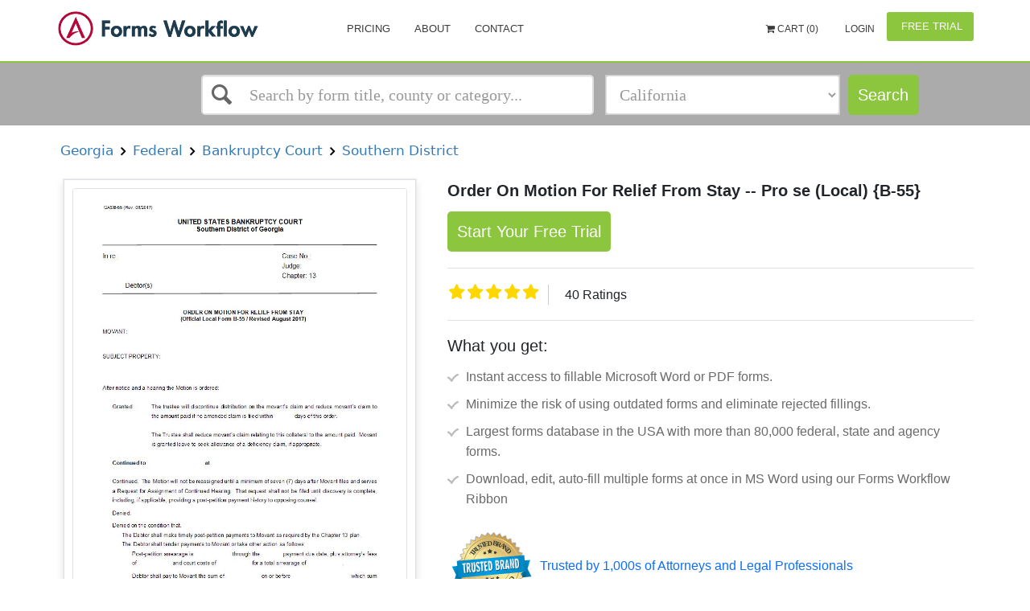

--- FILE ---
content_type: text/html; charset=utf-8
request_url: http://www.formsworkflow.com/form/details/143990-georgia-order-on-motion-for-relief-from-stay-pro-se
body_size: 16393
content:


<!DOCTYPE html>
<html lang="en" ng-app="app">

<head>


    <!-- Google Tag Manager -->
    <script>
        (function(w,d,s,l,i){w[l]=w[l]||[];w[l].push(

        {'gtm.start': new Date().getTime(),event:'gtm.js'}
        );var f=d.getElementsByTagName(s)[0],
        j=d.createElement(s),dl=l!='dataLayer'?'&l='+l:'';j.async=true;j.src=
        'https://www.googletagmanager.com/gtm.js?id='+i+dl;f.parentNode.insertBefore(j,f);
        })(window, document, 'script', 'dataLayer', 'GTM-WS28XRT');
    </script>
    <!-- End Google Tag Manager -->


	<script>
    var baseAnalyticUrl = ',UA-33832328-1,'.split(",")[0],
        trackingId = ',UA-33832328-1,'.split(",")[1],
        trackinguserid= ',UA-33832328-1,'.split(",")[2];
</script>
<script async type="text/javascript" src="https://analytics.clickdimensions.com/ts.js"></script>
<script async src="/Scripts/Seo/ga.js"></script>
<noscript>
    <img height="1" width="1" style="display:none"
         src="https://www.facebook.com/tr?id=139019209956955&ev=PageView&noscript=1" />
</noscript>
<noscript><img src="//bat.bing.com/action/0?ti=5858404&Ver=2" height="0" width="0" style="display:none; visibility: hidden;" /></noscript>
	<title ng-bind="SeoName || 'Order On Motion For Relief From Stay -- Pro se (Local) {B-55} | Pdf Fpdf Docx | Georgia'">Order On Motion For Relief From Stay -- Pro se (Local) {B-55} | Pdf Fpdf Docx | Georgia</title>
	<meta http-equiv="Content-Type" content="text/html; charset=iso-8859-1" />
	<meta charset="utf-8" />
	<meta name="viewport" content="width=device-width, initial-scale=1, maximum-scale=1" />
	<meta name="google-site-verification" content="qncPY7geJaobHQYkVp5WNJc61ZcRiH2l93h1F7jDfes" />
	<meta name="msvalidate.01" content="6625DD5E3475B428CE69B8C561341EE1" />
	<link rel="canonical" href="https://www.formsworkflow.com/form/details/143990-georgia-order-on-motion-for-relief-from-stay-pro-se"/>
	<!--SEO Settings-->
	<meta name="keywords" />
	
    

	<meta name="description" content="{{SeoName || 'Order On Motion For Relief From Stay -- Pro se (Local) {B-55} | Pdf Fpdf Docx | Georgia'}}" />
	<!--SEO Settings /-->

	<style type="text/css">
		[ng\:cloak], [ng-cloak], [data-ng-cloak], [x-ng-cloak], .ng-cloak, .x-ng-cloak {
			display: none !important;
		}
	</style>
		<script async>
			(function (s, u, m, o, j, v) { j = u.createElement(m); v = u.getElementsByTagName(m)[0]; j.async = 1; j.src = o; j.dataset.sumoSiteId = 'b9105e34410567850474ab004e095b0fb3e6fe6d15f05c678418cfc523f98c9a'; v.parentNode.insertBefore(j, v) })(window, document, 'script', '//load.sumo.com/');
           
        </script>
	
    
    <style type="text/css">
        .details .details-title{
font-family: "Arial";
font-size: 20px;
font-style: normal;
font-weight: normal;
color: black;
text-align: left;
}

        .details .details-subtitle{
font-family: "Arial";
font-size: 12px;
font-style: normal;
font-weight: bold;
color: grey;
text-align: left;
}

        #FormTitle{
font-family: "Arial";
font-size: 16px;
font-style: normal;
font-weight: bold;
color: #35557f;
text-align: left;
}

        #DescriptiveText{
font-family: "Arial";
font-size: 14px;
font-style: normal;
font-weight: normal;
color: #6a8397;
text-align: left;
}

        #FormatsAvailable{
font-family: "Arial";
font-size: 14px;
font-style: normal;
font-weight: normal;
color: #6a8397;
text-align: center;
}

        #LastUpdated{
font-family: "Arial";
font-size: 14px;
font-style: normal;
font-weight: normal;
color: #6a8397;
text-align: left;
}

        .details .details-price{
font-family: "Arial";
font-size: 20px;
font-style: normal;
font-weight: bold;
color: #f25e5c;
text-align: center;
}

        #AddToCartButton{
background-color:#2691d3;
border-color:#2691d3;
color:white;
font-size:14px;
}
#AddToCartButton:hover{
background-color:#274d94;
border-color:#274d94;
}

        #ViewPlansButton{
background-color:white;
border-color:white;
color:#35557f;
width:100px;
height:40px;
font-size:14px;
}
#ViewPlansButton:hover{
background-color:#e6e6e6;
border-color:#e6e6e6;
}

    </style>


<link href="/DependencyHandler.axd?s=[base64]&amp;t=Css&amp;cdv=1094290729" type="text/css" rel="stylesheet"/>
    <script>
        var gaFields = gaconnector.getCookieValues();
    </script>
    
</head>

<body>
    <!-- Google Tag Manager (noscript) -->
    <noscript>
        <iframe src="https://www.googletagmanager.com/ns.html?id=GTM-WS28XRT"
                height="0" width="0" style="display:none;visibility:hidden"></iframe>
    </noscript>
    <!-- End Google Tag Manager (noscript) -->

    <div id="wrapper">
        ﻿



<header ng-cloak>
    <nav class="navbar">
        <div class="nav-wrap">
            <div>
                <div class="navbar-menu">
                    <div class="container">
                        <button type="button" class="navbar-toggle collapsed" data-toggle="collapse" data-target="#main-nav-collapse">
                            <span class="sr-only">Toggle Navigation</span>
                            <div class="navbar-toggle-hamburger"></div>
                        </button>
                            <a href="/" class="navbar-brand">
                                <span class="animated-logo lazyload" data-bg="url(/css/img/landing/logo.png)"></span>
                            </a>

                            <div id="main-nav-collapse" class="collapse navbar-collapse">

                                <ul class="nav navbar-nav main-navbar-nav">
                                    <!--<li>
                                        <a href="/">Home</a>
                                    </li>-->
                                    
                                    <li>
                                        <a href="/home/pricing/">Pricing</a>
                                    </li>
                                    <li>
                                        <a href="/home/about/">About</a>
                                    </li>
                                    <li>
                                        <a href="https://www.aderant.com/formsworkflow-customer-support-submit/">Contact</a>
                                        
                                    </li>
                                    
                                    <li>
                                        <a id="FreshWidget-Show" href="#" class="viewNone">Support</a>
                                    </li>
                                </ul>

                                
<div class="nav-topbar clearfix" ng-controller="cartController" ng-init="init(0)">
        <ul class="nav navbar-nav navbar-right">
                <li>
                    <a ng-click="redirectCart()" style="font-size:12px;font-family:;cursor:pointer;">
                        <i class="fa fa-shopping-cart" aria-hidden="true" data-cart=""></i>
                            Cart ({{cart.totlaItems}})
                    </a>
                </li>

                <li>
                    <a href="/account/login/" style="color:; font-size:12px; font-family:">
                        <i class="fa fa-" aria-hidden="true"></i> Login
                    </a>
                </li>
                <li class="as-button" id="registerButton">
                    <a href="/freetrial" class="btn btn-primary freetrial" style="color:;background-color:;">
                        <i class="fa fa-" aria-hidden="true"></i> Free Trial
                    </a>
                </li>
        </ul>
</div>

                            </div>
                    </div>
                </div>
                    <div class="navbar-search">
                        <div class="container">
<div class="row quick-search" ng-controller="QuickSearchController">
	<div class="col-xs-12 col-sm-12 col-md-5 col-lg-5 col-md-offset-2 col-lg-offset-2">
		<div ng-cloak>
			<ui-select ng-model="selected" theme="bootstrap" on-select="onSelect($item, $model)">
				<ui-select-match placeholder="Search by form title, county or category...">{{$select.selected.name}}</ui-select-match>
				<ui-select-choices group-by="'header'" refresh="getQuickSearchResults($select.search)" refresh-delay="0" repeat="item in items">
					<div ng-switch="item.header">
						<div ng-switch-when="Recent Search">
							<div ng-bind-html="item.name | highlight: $select.search"></div>
						</div>
						<div ng-switch-when="Form Title">
							<div ng-bind-html="item.name | highlight: $select.search"></div>
							<small>
								{{item.path}}
							</small>
						</div>
						<div ng-switch-when="Local County">
							<div ng-bind-html="item.name | highlight: $select.search"></div>
						</div>
						<div ng-switch-when="Category">
							<div ng-bind-html="item.name | highlight: $select.search"></div>
							<small>
								{{item.path}}
							</small>
						</div>
						<div ng-switch-default>
							<div ng-bind-html="item.name | highlight: $select.search"></div>
						</div>
					</div>
				</ui-select-choices>
				<ui-select-no-choice ng-if="selected.length > 0">
					<div style="text-align: center;">There is nothing to show</div>
				</ui-select-no-choice>
			</ui-select>
		</div>
	</div>


	<div class="col-xs-12 col-sm-12 col-md-3 col-lg-3">
		<div class="form-group">
			<select id="categoriesSelect" class="form-control ng-valid ng-dirty ng-not-empty ng-touched" ng-model="selectedFilter.seoFriendlyName" ng-change="categoryChanged()">
				<option style="font-size: 14px" value="" disabled selected>Select a State, Category</option>
				<optgroup style="font-size: 14px" label="States">
					<option ng-repeat="state in select.States" value="{{state.SeoFriendlyName}}" data-type="state">{{state.Name}}</option>
				</optgroup>
				<optgroup style="font-size: 14px" label="Categories">
					<option ng-repeat="category in select.Categories" value="{{category.SeoFriendlyName}}" data-type="category">{{category.Name}}</option>
				</optgroup>
				<optgroup style="font-size: 14px" label="FLSSI">
					<option ng-repeat="category in select.FLSSIS" value="{{category.SeoFriendlyName}}" data-type="flssis">{{category.Name}}</option>
				</optgroup>
			</select>
		</div>
	</div>
	<div class="col-xs-12 col-sm-12 col-md-1 col-lg-1">
		<a ng-if="!stayOnPage" id="searchButton" data-ng-href="{{searchUrl}}" class="btn btn-primary">Search</a>
		<a ng-if="stayOnPage" id="searchButton" value="Search" class="btn btn-primary" href="javascript:;" ng-click="searchForms(null, true, searchText, selectedFilter.seoFriendlyName)" ng-cloak>
			Search
		</a>
	</div>
</div>
                        </div>
                    </div>

            </div>
        </div>
    </nav>
</header>
<main ng-cloak>

    


<div class="container details-search-widget">
    <section id="search" class="search side-layout">
        <button type="button" class="side-layout-menu-btn pull-right">
            <span></span> Show filters
        </button>
        <search-widget></search-widget>
    </section>
</div>

<section id="details" class="details">
    <div class="container">

            <span class="details-subtitle"><a onclick="getsearchresultURL('11872-georgia#true')" style="cursor:pointer">&nbsp;Georgia&nbsp;</a></span>
            <span class="details-subtitle"><a onclick="getsearchresultURL('16367-georgia-federal#true')" style="cursor:pointer">&nbsp;Federal&nbsp;</a></span>
            <span class="details-subtitle"><a onclick="getsearchresultURL('16368-georgia-federal-bankruptcy-court#true')" style="cursor:pointer">&nbsp;Bankruptcy Court&nbsp;</a></span>
            <span class="details-subtitle"><a onclick="getsearchresultURL('16373-georgia-federal-bankruptcy-court-southern-district#true')" style="cursor:pointer">&nbsp;Southern District&nbsp;</a></span>

        <div class="details-container">
            <div class="details-preview">
                <div class="preview-wrapper">
                    <div class="details-preview-hover">
                        <button id="jl-modal-preview-btn" type="button" class="btn details-btn-primary">View Preview</button>
                    </div>
                    <div class="preview-image">
                        <img class="details-container-img" alt="Order On Motion For Relief From Stay -- Pro se (Local) {B-55} | Pdf Fpdf Docx | Georgia" src="http://fwfprod.s3.amazonaws.com/Georgia/Jpeg/4%20Federal/Bankruptcy%20Court/Southern%20District/Order%20On%20Motion%20For%20Relief%20From%20Stay%20--%20Pro%20se%20(Local)%20%7BB-55%7D_firstPage.jpg?AWSAccessKeyId=AKIAUKFCE6NBVGXEBDPP&amp;Expires=1769506682&amp;Signature=NCQf2rIofjCVBHJhL%2FXbVxsAjPA%3D" />
                    </div>
                </div>
                <div class="details-available">
                    
                    <ul class="details-results-formats">
                            <li>
                                <a href="javascript:void(0)" data-toggle='' title='' class='notAllow'>
                                    <img src="/media/1059/doc-word.png" alt="">
                                    <p>MS Word</p>
                                </a>
                            </li>
                                                    <li>
                                <a href="javascript:void(0)" data-toggle='' title='' class='notAllow'>
                                    <img src="/media/1060/doc-pdf_f.png" alt="">
                                    <p>Fillable PDF</p>
                                </a>
                            </li>

                    </ul>
                    <p class="details-last-updated" id="LastUpdated">Last updated: 5/29/2018 </p>
                </div>
            </div>
            <div>
                <h1 id="details-title" class="details-title"><strong>Order On Motion For Relief From Stay -- Pro se (Local) {B-55}</strong></h1>
                
                    <a href="/freetrial" class="btn btn-primary startfreetrial">
                        Start Your Free Trial
                    </a>


                    <span id="details-price" class="details-price">$ 13.99</span>
                
                <div class='rating display-rating'>
                    <div>
                        <fieldset class="rate">
                            <input type="radio" onclick="setRatings('10')" class="formRate" id="rating10" name="rating" value="10" /><label for="rating10" title="5 stars"></label>
                            <input type="radio" onclick="setRatings('9')" class="formRate" id="rating9" name="rating" value="9" /><label class="half" for="rating9" title="4 1/2 stars"></label>
                            <input type="radio" onclick="setRatings('8')" class="formRate" id="rating8" name="rating" value="8" /><label for="rating8" title="4 stars"></label>
                            <input type="radio" onclick="setRatings('7')" class="formRate" id="rating7" name="rating" value="7" /><label class="half" for="rating7" title="3 1/2 stars"></label>
                            <input type="radio" onclick="setRatings('6')" class="formRate" id="rating6" name="rating" value="6" /><label for="rating6" title="3 stars"></label>
                            <input type="radio" onclick="setRatings('5')" class="formRate" id="rating5" name="rating" value="5" /><label class="half" for="rating5" title="2 1/2 stars"></label>
                            <input type="radio" onclick="setRatings('4')" class="formRate" id="rating4" name="rating" value="4" /><label for="rating4" title="2 stars"></label>
                            <input type="radio" onclick="setRatings('3')" class="formRate" id="rating3" name="rating" value="3" /><label class="half" for="rating3" title="1 1/2 stars"></label>
                            <input type="radio" onclick="setRatings('2')" class="formRate" id="rating2" name="rating" value="2" /><label for="rating2" title="1 star"></label>
                            <input type="radio" onclick="setRatings('1')" class="formRate" id="rating1" name="rating" value="1" /><label class="half" for="rating1" title="1/2 star"></label>
                        </fieldset>
                    </div>
                    <span id="rating-count" class="rating-count">200 Ratings</span>
                </div>

                <div class="whatyouget">
                    <h5 class="get-title">What you get:</h5>
                    <ul class="list-group discription_point bg-transparent">
                        <li class="list-group-item  border-0 pe-1">Instant access to fillable Microsoft Word or PDF forms.</li>
                        <li class="list-group-item  border-0 pe-1">Minimize the risk of using outdated forms and eliminate rejected fillings.</li>
                        <li class="list-group-item  border-0 pe-1">Largest forms database in the USA with more than 80,000 federal, state and agency forms.</li>
                        <li class="list-group-item  border-0 pe-1">Download, edit, auto-fill multiple forms at once in MS Word using our Forms Workflow Ribbon</li>

                    </ul>
                </div>
                <div class="trusted-brand">
                    <ul>
                        <li class="trusted-brand-text"><img src="/Content/Images/trusted-brand.svg" /></li>
                        <li class="trusted-text">Trusted by 1,000s of Attorneys and Legal Professionals</li>
                    </ul>
                </div>
            </div>
        </div>
    </div>
    
    <div class="wrapper-description">
        <div class="container">
            <div class="tab-content details-tabs-content">
                <div id="description" class="tab-pane fade in active">
                    <h2 class="titles">Description</h2>
                    <div>
                        <p>
                            UNITED STATES BANKRUPTCY COURT Southern District of Georgia In re: Case No.: Judge: Chapter: 13 Debtor(s) ORDER ON MOTION FOR RELIEF FROM STAY (Official Local Form B-55 / Revised ) MOVANT: SUBJECT PROPERTY: After notice and a hearing the Motion is ordered: Granted The trustee will discontinue distribution on the movant222s claim and reduce movant222s claim to the amount paid if no amended claim is filed within days of this order. The Trustee shall reduce movant&#39;s claim relating to this collateral to the amount paid. Movant is granted leave to seek allowance of a deficiency claim, if appropriate. Continued to at Continued. The Motion will not be reassigned until a minimum of seven (7) days after Movant files and serves a Request for Assignment of Continued Hearing. That request shall not be filed until discovery is complete, including, if applicable, providing a post-petition payment history to opposing counsel. Denied. Denied on the condition that. The Debtor shall make timely post-petition payments to Movant as required by the Chapter 13 plan. The Debtor shall tender payments to Movant or take other action as follows: Post-petition arrearage is through the payment due date, plus attorney&#39;s fees of and court costs of for a total arrearage of . Debtor shall pay to Movant the sum of on or before which sum shall be applied to the above-referenced total arrearage. GASB-55 (Rev. ) American LegalNet, Inc. www.FormsWorkFlow.com Page 2 of 2 Debtor shall cure the foregoing arrearage in full by making additional monthly payments to the Movant in the sum of per month beginning and continuing on theday of each successive month thereafter, with a final additional payment of being due on or before . Debtor shall recommence making regular monthly payments to Movant, as same come due under the applicable loan documents, including any insurance premiums which may come due thereunder, (subject to adjustment if provided in the contract) beginning , and maintain current monthly payments thereunder for the pendency of this case. All payments must include the last four digits of the account number and shall be sent to the following address, depending on the type of payment: STRICT COMPLIANCE IS ORDERED as follows: That in the event the debtor fails to comply with the terms of this order, the movant, through its attorney of record, may file an affidavit establishing the default, served upon the debtor and debtor&#39;s attorney. Upon the expiration of fourteen (14) days without the filing of a counter-affidavit by the debtor disputing the fact of default, an order will be entered lifting the automatic stay, converting the case to a Chapter 7 or dismissing the case without further motion, notice or hearing. The strict compliance provision of this Order shall expire on . Other provisions: THE COURT REQUIRES ANY FORM MODIFICATIONS AND/OR NONCONFORMING TERMS TO BE PLACED IN THE &quot;OTHER PROVISIONS&quot; SECTION ABOVE, OR ON A SEPARATE PAGE. Dated: Attorney for Name (print) Name (print) Name (print) American LegalNet, Inc. www.FormsWorkFlow.com
                        </p>
                    </div>
                    <button type="button" class="details-tabs-content-open"></button>
                </div>
            </div>
        </div>
    </div>
    <div class="desc-wrapper">    
        <h2 class="titles">Related forms</h2>
    <div class="wrapper-related-forms">
        <div class="container">
            <div class="tab-content details-tabs-content">
                <div id="related-forms">

                    <div>
                        <ul class="details-related-forms">
                                <li>
                                    <a href="/form/details/72466-georgia-certification-of-creditor-mailing-matrix">
                                        <div class="img_block"><img src="/css/img/block.png" alt="Alternate Text" /></div>
                                        <div>
                                            <span class="details-related-forms-title">
                                                <span>Certification Of Creditor Mailing Matrix</span>
                                            </span>
                                            <br>
                                            <span>
                                                Georgia/Federal/Bankruptcy Court/Southern District/
                                            </span>
                                        </div>
                                    </a>
                                </li>
                                <li>
                                    <a href="/form/details/72467-georgia-chapter-13-plan-and-motion">
                                        <div class="img_block"><img src="/css/img/block.png" alt="Alternate Text" /></div>
                                        <div>
                                            <span class="details-related-forms-title">
                                                <span>Chapter 13 Plan And Motion</span>
                                            </span>
                                            <br>
                                            <span>
                                                Georgia/Federal/Bankruptcy Court/Southern District/
                                            </span>
                                        </div>
                                    </a>
                                </li>
                                <li>
                                    <a href="/form/details/83954-georgia-debtor-s-declaration-regarding-electronic">
                                        <div class="img_block"><img src="/css/img/block.png" alt="Alternate Text" /></div>
                                        <div>
                                            <span class="details-related-forms-title">
                                                <span>Debtor(s) Declaration Regarding Electronic Filing (Form A) </span>
                                            </span>
                                            <br>
                                            <span>
                                                Georgia/Federal/Bankruptcy Court/Southern District/
                                            </span>
                                        </div>
                                    </a>
                                </li>
                                <li>
                                    <a href="/form/details/84150-georgia-debtor-s-declaration-regarding-electronic">
                                        <div class="img_block"><img src="/css/img/block.png" alt="Alternate Text" /></div>
                                        <div>
                                            <span class="details-related-forms-title">
                                                <span>Debtor(s) Declaration Regarding Electronic Filing (Form B) </span>
                                            </span>
                                            <br>
                                            <span>
                                                Georgia/Federal/Bankruptcy Court/Southern District/
                                            </span>
                                        </div>
                                    </a>
                                </li>
                                <li>
                                    <a href="/form/details/117433-georgia-certificate-of-interested-parties">
                                        <div class="img_block"><img src="/css/img/block.png" alt="Alternate Text" /></div>
                                        <div>
                                            <span class="details-related-forms-title">
                                                <span>Certificate Of Interested Parties</span>
                                            </span>
                                            <br>
                                            <span>
                                                Georgia/Federal/Bankruptcy Court/Southern District/
                                            </span>
                                        </div>
                                    </a>
                                </li>
                                <li>
                                    <a href="/form/details/117435-georgia-certification-regarding-domestic-support">
                                        <div class="img_block"><img src="/css/img/block.png" alt="Alternate Text" /></div>
                                        <div>
                                            <span class="details-related-forms-title">
                                                <span>Certification Regarding Domestic Support Obligation</span>
                                            </span>
                                            <br>
                                            <span>
                                                Georgia/Federal/Bankruptcy Court/Southern District/
                                            </span>
                                        </div>
                                    </a>
                                </li>
                                <li>
                                    <a href="/form/details/117442-georgia-modification-to-chapter-13-plan-after">
                                        <div class="img_block"><img src="/css/img/block.png" alt="Alternate Text" /></div>
                                        <div>
                                            <span class="details-related-forms-title">
                                                <span>Modification To Chapter 13 Plan After Confirmation</span>
                                            </span>
                                            <br>
                                            <span>
                                                Georgia/Federal/Bankruptcy Court/Southern District/
                                            </span>
                                        </div>
                                    </a>
                                </li>
                                <li>
                                    <a href="/form/details/117447-georgia-notice-of-intent-to-redact-transcript">
                                        <div class="img_block"><img src="/css/img/block.png" alt="Alternate Text" /></div>
                                        <div>
                                            <span class="details-related-forms-title">
                                                <span>Notice Of Intent To Redact Transcript</span>
                                            </span>
                                            <br>
                                            <span>
                                                Georgia/Federal/Bankruptcy Court/Southern District/
                                            </span>
                                        </div>
                                    </a>
                                </li>
                                <li>
                                    <a href="/form/details/117456-georgia-transmittal-of-pay-advices">
                                        <div class="img_block"><img src="/css/img/block.png" alt="Alternate Text" /></div>
                                        <div>
                                            <span class="details-related-forms-title">
                                                <span>Transmittal Of Pay Advices</span>
                                            </span>
                                            <br>
                                            <span>
                                                Georgia/Federal/Bankruptcy Court/Southern District/
                                            </span>
                                        </div>
                                    </a>
                                </li>
                                <li>
                                    <a href="/form/details/134972-georgia-debtors-certification-of-eligibility-for">
                                        <div class="img_block"><img src="/css/img/block.png" alt="Alternate Text" /></div>
                                        <div>
                                            <span class="details-related-forms-title">
                                                <span>Debtors Certification of Eligibility for Discharge (Ch 11)</span>
                                            </span>
                                            <br>
                                            <span>
                                                Georgia/Federal/Bankruptcy Court/Southern District/
                                            </span>
                                        </div>
                                    </a>
                                </li>
                                <li>
                                    <a href="/form/details/134973-georgia-debtors-certification-of-eligibility-for">
                                        <div class="img_block"><img src="/css/img/block.png" alt="Alternate Text" /></div>
                                        <div>
                                            <span class="details-related-forms-title">
                                                <span>Debtors Certification Of Eligibility For Discharge (Ch 12)</span>
                                            </span>
                                            <br>
                                            <span>
                                                Georgia/Federal/Bankruptcy Court/Southern District/
                                            </span>
                                        </div>
                                    </a>
                                </li>
                                <li>
                                    <a href="/form/details/143358-georgia-disclosure-statement">
                                        <div class="img_block"><img src="/css/img/block.png" alt="Alternate Text" /></div>
                                        <div>
                                            <span class="details-related-forms-title">
                                                <span>Disclosure Statement</span>
                                            </span>
                                            <br>
                                            <span>
                                                Georgia/Federal/Bankruptcy Court/Southern District/
                                            </span>
                                        </div>
                                    </a>
                                </li>
                                <li>
                                    <a href="/form/details/143359-georgia-motion-for-hardship-discharge-ch-13">
                                        <div class="img_block"><img src="/css/img/block.png" alt="Alternate Text" /></div>
                                        <div>
                                            <span class="details-related-forms-title">
                                                <span>Motion For Hardship Discharge (Ch. 13)</span>
                                            </span>
                                            <br>
                                            <span>
                                                Georgia/Federal/Bankruptcy Court/Southern District/
                                            </span>
                                        </div>
                                    </a>
                                </li>
                                <li>
                                    <a href="/form/details/143361-georgia-trustees-motion-to-confirm-plan-as-amended">
                                        <div class="img_block"><img src="/css/img/block.png" alt="Alternate Text" /></div>
                                        <div>
                                            <span class="details-related-forms-title">
                                                <span>Trustees Motion To Confirm Plan As Amended</span>
                                            </span>
                                            <br>
                                            <span>
                                                Georgia/Federal/Bankruptcy Court/Southern District/
                                            </span>
                                        </div>
                                    </a>
                                </li>
                                <li>
                                    <a href="/form/details/143364-georgia-exhibit-a-to-disclosure-statement">
                                        <div class="img_block"><img src="/css/img/block.png" alt="Alternate Text" /></div>
                                        <div>
                                            <span class="details-related-forms-title">
                                                <span>Exhibit A - To Disclosure Statement</span>
                                            </span>
                                            <br>
                                            <span>
                                                Georgia/Federal/Bankruptcy Court/Southern District/
                                            </span>
                                        </div>
                                    </a>
                                </li>
                                <li>
                                    <a href="/form/details/143478-georgia-motion-for-hardship-discharge-ch-12">
                                        <div class="img_block"><img src="/css/img/block.png" alt="Alternate Text" /></div>
                                        <div>
                                            <span class="details-related-forms-title">
                                                <span>Motion For Hardship Discharge (Ch. 12)</span>
                                            </span>
                                            <br>
                                            <span>
                                                Georgia/Federal/Bankruptcy Court/Southern District/
                                            </span>
                                        </div>
                                    </a>
                                </li>
                                <li>
                                    <a href="/form/details/143990-georgia-order-on-motion-for-relief-from-stay-pro-se">
                                        <div class="img_block"><img src="/css/img/block.png" alt="Alternate Text" /></div>
                                        <div>
                                            <span class="details-related-forms-title">
                                                <span>Order On Motion For Relief From Stay -- Pro se (Local)</span>
                                            </span>
                                            <br>
                                            <span>
                                                Georgia/Federal/Bankruptcy Court/Southern District/
                                            </span>
                                        </div>
                                    </a>
                                </li>
                                <li>
                                    <a href="/form/details/150299-georgia-debtors-certification-of-plan-completion-and">
                                        <div class="img_block"><img src="/css/img/block.png" alt="Alternate Text" /></div>
                                        <div>
                                            <span class="details-related-forms-title">
                                                <span>Debtors Certification Of Plan Completion And Request For Discharge Ch 13</span>
                                            </span>
                                            <br>
                                            <span>
                                                Georgia/Federal/Bankruptcy Court/Southern District/
                                            </span>
                                        </div>
                                    </a>
                                </li>
                                <li>
                                    <a href="/form/details/180870-georgia-rule-26-f-report">
                                        <div class="img_block"><img src="/css/img/block.png" alt="Alternate Text" /></div>
                                        <div>
                                            <span class="details-related-forms-title">
                                                <span>Rule 26(f) Report</span>
                                            </span>
                                            <br>
                                            <span>
                                                Georgia/4 Federal/Bankruptcy Court/Southern District/
                                            </span>
                                        </div>
                                    </a>
                                </li>
                                <li>
                                    <a href="/form/details/180871-georgia-withdrawal">
                                        <div class="img_block"><img src="/css/img/block.png" alt="Alternate Text" /></div>
                                        <div>
                                            <span class="details-related-forms-title">
                                                <span>Withdrawal</span>
                                            </span>
                                            <br>
                                            <span>
                                                Georgia/4 Federal/Bankruptcy Court/Southern District/
                                            </span>
                                        </div>
                                    </a>
                                </li>
                                <li>
                                    <a href="/form/details/218830-georgia-notice-of-change-address">
                                        <div class="img_block"><img src="/css/img/block.png" alt="Alternate Text" /></div>
                                        <div>
                                            <span class="details-related-forms-title">
                                                <span>Notice Of Change Of Address</span>
                                            </span>
                                            <br>
                                            <span>
                                                Georgia/Federal/Bankruptcy Court/Southern District/
                                            </span>
                                        </div>
                                    </a>
                                </li>
                                <li>
                                    <a href="/form/details/218840-georgia-notice-of-modification-chapter-13-plan-after">
                                        <div class="img_block"><img src="/css/img/block.png" alt="Alternate Text" /></div>
                                        <div>
                                            <span class="details-related-forms-title">
                                                <span>Notice Of Modification Of Chapter 13 Plan After Confirmation</span>
                                            </span>
                                            <br>
                                            <span>
                                                Georgia/Federal/Bankruptcy Court/Southern District/
                                            </span>
                                        </div>
                                    </a>
                                </li>
                                <li>
                                    <a href="/form/details/218843-georgia-notice-of-motion-for-relief-from-codebtor">
                                        <div class="img_block"><img src="/css/img/block.png" alt="Alternate Text" /></div>
                                        <div>
                                            <span class="details-related-forms-title">
                                                <span>Notice Of Motion For Relief From Codebtor Stay</span>
                                            </span>
                                            <br>
                                            <span>
                                                Georgia/Federal/Bankruptcy Court/Southern District/
                                            </span>
                                        </div>
                                    </a>
                                </li>
                                <li>
                                    <a href="/form/details/218844-georgia-notice-of-motion-to-avoid-lien">
                                        <div class="img_block"><img src="/css/img/block.png" alt="Alternate Text" /></div>
                                        <div>
                                            <span class="details-related-forms-title">
                                                <span>Notice Of Motion To Avoid Lien</span>
                                            </span>
                                            <br>
                                            <span>
                                                Georgia/Federal/Bankruptcy Court/Southern District/
                                            </span>
                                        </div>
                                    </a>
                                </li>
                                <li>
                                    <a href="/form/details/218845-georgia-notice-of-objection-to-claim">
                                        <div class="img_block"><img src="/css/img/block.png" alt="Alternate Text" /></div>
                                        <div>
                                            <span class="details-related-forms-title">
                                                <span>Notice Of Objection To Claim</span>
                                            </span>
                                            <br>
                                            <span>
                                                Georgia/Federal/Bankruptcy Court/Southern District/
                                            </span>
                                        </div>
                                    </a>
                                </li>
                                <li>
                                    <a href="/form/details/218847-georgia-request-for-stop-garnishment">
                                        <div class="img_block"><img src="/css/img/block.png" alt="Alternate Text" /></div>
                                        <div>
                                            <span class="details-related-forms-title">
                                                <span>Request For Stop Garnishment</span>
                                            </span>
                                            <br>
                                            <span>
                                                Georgia/Federal/Bankruptcy Court/Southern District/
                                            </span>
                                        </div>
                                    </a>
                                </li>
                                <li>
                                    <a href="/form/details/218849-georgia-notice-of-motion-to-redeem-personal-property">
                                        <div class="img_block"><img src="/css/img/block.png" alt="Alternate Text" /></div>
                                        <div>
                                            <span class="details-related-forms-title">
                                                <span>Notice Of Motion To Redeem Personal Property Under Section 722</span>
                                            </span>
                                            <br>
                                            <span>
                                                Georgia/Federal/Bankruptcy Court/Southern District/
                                            </span>
                                        </div>
                                    </a>
                                </li>
                                <li>
                                    <a href="/form/details/218850-georgia-notice-of-motion-to-approve-compromise-or">
                                        <div class="img_block"><img src="/css/img/block.png" alt="Alternate Text" /></div>
                                        <div>
                                            <span class="details-related-forms-title">
                                                <span>Notice Of Motion To Approve Compromise Or Settlement</span>
                                            </span>
                                            <br>
                                            <span>
                                                Georgia/Federal/Bankruptcy Court/Southern District/
                                            </span>
                                        </div>
                                    </a>
                                </li>
                                <li>
                                    <a href="/form/details/218852-georgia-order-on-motion-for-relief-from-stay">
                                        <div class="img_block"><img src="/css/img/block.png" alt="Alternate Text" /></div>
                                        <div>
                                            <span class="details-related-forms-title">
                                                <span>Order On Motion For Relief From Stay Affidavit Of Default </span>
                                            </span>
                                            <br>
                                            <span>
                                                Georgia/Federal/Bankruptcy Court/Southern District/
                                            </span>
                                        </div>
                                    </a>
                                </li>
                                <li>
                                    <a href="/form/details/218854-georgia-order-on-motion-or-amended-for-relief-from">
                                        <div class="img_block"><img src="/css/img/block.png" alt="Alternate Text" /></div>
                                        <div>
                                            <span class="details-related-forms-title">
                                                <span>Order On Motion Or Amended Motion For Relief From Stay </span>
                                            </span>
                                            <br>
                                            <span>
                                                Georgia/Federal/Bankruptcy Court/Southern District/
                                            </span>
                                        </div>
                                    </a>
                                </li>
                                <li>
                                    <a href="/form/details/218855-georgia-order-on-motion-or-amended-for-relief-from-co">
                                        <div class="img_block"><img src="/css/img/block.png" alt="Alternate Text" /></div>
                                        <div>
                                            <span class="details-related-forms-title">
                                                <span>Order On Motion Or Amended Motion For Relief From Co Debtor Stay </span>
                                            </span>
                                            <br>
                                            <span>
                                                Georgia/Federal/Bankruptcy Court/Southern District/
                                            </span>
                                        </div>
                                    </a>
                                </li>
                                <li>
                                    <a href="/form/details/222237-georgia-application-for-unclaimed-funds">
                                        <div class="img_block"><img src="/css/img/block.png" alt="Alternate Text" /></div>
                                        <div>
                                            <span class="details-related-forms-title">
                                                <span>Application For Unclaimed Funds </span>
                                            </span>
                                            <br>
                                            <span>
                                                Georgia/Federal/Bankruptcy Court/Southern District/
                                            </span>
                                        </div>
                                    </a>
                                </li>
                        </ul>
                    </div>
                    <button type="button" class="details-tabs-content-open"></button>
                </div>
            </div>
        </div>
    </div>
        </div>
    <!-- Modal -->
    <div id="showDetailsModal" class="modal fade details-doc-preview" id="details-doc-preview" tabindex="-1" role="dialog" aria-labelledby="myModalLabel">
        <div class="modal-dialog" role="document">
            <div class="modal-content">
                <div class="modal-header">
                    <button type="button" class="close" data-dismiss="modal" aria-label="Close"><span aria-hidden="true">&times;</span></button>
                    <h4 class="modal-title" id="myModalLabel">Form Preview</h4>
                </div>
                <div class="modal-body">
                    <div class="details-doc-preview-container">
                        <img id="jl-preview-src" class="form-first-page-img" style="height: 550px; width: 450px; max-height: 550px; max-width: 450px;" />
                        <div class="hidden message-error-download" id="jl-message-error-download">
                            Sorry, we couldn't download the pdf file.
                        </div>
                    </div>
                </div>
            </div>
        </div>
    </div>
</section>
<section id="products" class="visible-lg-block viewNone">
    <div class="container">
        <div class="row">
            <div class="col-sm-12">
                <div class="section-title">Our Products</div>
            </div>
        </div>
        <div class="row">
            <div class="col-sm-12">
                <ul class="products">
                    <li><img src="/css/img/services_logo/docket.jpg" /></li>
                    <li><img src="/css/img/services_logo/edockets.jpg" /></li>
                    <li><img src="/css/img/services_logo/formsworkflow.jpg" /></li>
                    <li><img src="/css/img/services_logo/smartdockets.jpg" /></li>
                    <li><img src="/css/img/services_logo/efiling.jpg" /></li>
                </ul>
            </div>
        </div>
    </div>
</section>


    
<div class="modal fade contact-us" tabindex="-1" role="dialog" ng-controller="contactUsController as contactUs">
    <div class="modal-dialog" role="document">
        <div id="success" class="modal-content">
            <div class="modal-header">
                <button type="button" class="close" data-dismiss="modal" aria-label="Close">
                    <span aria-hidden="true"></span>
                </button>
                <h3 class="modal-title text-center">Contact Us</h3>
            </div>
            <div class="modal-body">
                <form ng-if="!isSuccess" name="contactUsForm" id="contactUsForm" ng-submit="submitContactUs(contactUsForm, contactUsForm.$valid)" novalidate>
                    <div class="contact-us-text">
                        <p class="text-center">
                            Fill out the form below to learn how our Forms Workflow solution can streamline your firm.
                        </p>
                        <p>
                            <b>Available</b> Monday - Friday 7:00 AM to 6:00 PM <br>
                            Pacific time (excluding major holidays) <br>
                            <b>Phone:</b> 800-293-2771
                        </p>
                    </div>

                    <div class="form-group" ng-class="{ 'has-error' : contactUsForm.Name.$invalid && contactUsSubmitted }">
                        <input ng-model="contactUs.Name" required class="form-control valid" id="Name" name="Name" placeholder="Name" type="text">
                        <p ng-show="contactUsForm.Name.$invalid && contactUsSubmitted" class="help-block">The Name field is required.</p>
                    </div>
                    <div class="form-group" ng-class="{ 'has-error' : (contactUsForm.Email.$invalid && contactUsSubmitted) || contactUsForm.Email.$error.pattern}">
                        <input ng-model="contactUs.Email" required class="form-control valid" pattern="[a-z0-9._%+-]+@[a-z0-9.-]+\.[a-z]{2,3}$" id="Email" name="Email" placeholder="Email Address" type="email">
                        <p ng-show="(contactUsForm.Email.$invalid && contactUsSubmitted) && !contactUsForm.Email.$error.pattern" class="help-block">The Email Address field is required.</p>
                        <p ng-show="contactUsForm.Email.$error.pattern" class="help-block">Invalid format.</p>
                    </div>

                    <div class="form-group" ng-class="{ 'has-error' : contactUsForm.Phone.$error.pattern }">
                        <input ng-model="contactUs.Phone" class="form-control placeholder-shown valid" pattern="\d{3}[\-]\d{3}[\-]\d{4}" id="Phone" name="Phone" placeholder="Phone ex: 777-777-7777" type="text">
                        <p ng-show="contactUsForm.Phone.$error.pattern" class="help-block">Invalid format.</p>
                    </div>

                    <div class="form-group">
                        <input class="form-control placeholder-shown" id="CompanyName" name="CompanyName" placeholder="Firm name" type="text" value="">
                    </div>

                    <div class="form-group">

                        <select ng-model="contactUs.CompanySize" class="chosen form-control" id="CompanySize" name="CompanySize">
                            <option value="1 - 25 Attorneys">1 - 25 Attorneys</option>
                            <option value="26 - 50 Attorneys">26 - 50 Attorneys</option>
                            <option value="51 - 100 Attorneys">51 - 100 Attorneys</option>
                            <option value="101 - 250 Attorneys">101 - 250 Attorneys</option>
                            <option value="251 - 500 Attorneys">251 - 500 Attorneys</option>
                            <option value="500+ Attorneys">500+ Attorneys</option>
                        </select>

                    </div>

                    <div class="form-group" ng-class="{ 'has-error' : contactUsForm.Message.$invalid && contactUsSubmitted }">
                        <input ng-model="contactUs.Message" required class="form-control valid" id="Message" name="Message" placeholder="Message" type="text" value="" aria-required="true">
                        <p ng-show="contactUsForm.Message.$invalid && contactUsSubmitted" class="help-block">The Message field is required.</p>
                    </div>

                    <div class="text-center">
                        <input type="submit" id="contactUsSubmit" value="Submit Your Request" class="btn btn-primary" />
                    </div>
                </form>
                <div ng-if="isSuccess" class="success-message">
                    <div class="alert alert-success" role="alert">
                        <p>
                            Success: Your message was sent.
                        </p>
                        <p>
                            Thank you!
                        </p>                      
                    </div>
                </div>
            </div>
        </div>
    </div>
</div>

</main>
<div id="footer" class="footer-1" ng-cloak>
    <div class="footer-main">
        <div class="container">
            <div class="row">
                <div class="col-lg-2">
                    <span class="logo">
                        <a href="https://www.aderant.com/" title="Aderant - Legal Software">
                            <img class="img-responsive" src="/Content/Images/icons/aderant-icon.png" alt="Aderant">
                        </a>
                    </span>
                </div>
                <div class="col-lg-7">
                    <aside id="text-12" class="widget widget_text">
                        <div class="textwidget">
                            <p><strong>About Aderant<sup>®</sup></strong></p>
                            <p>
                                Aderant is dedicated to helping law firms run a better business. As a
                                leading global provider of business management and practice-of-law
                                solutions, the world’s best firms rely on Aderant to keep their businesses
                                moving forward and inspire innovation. At Aderant, the “A” is more than just
                                a letter. It represents how we fulfill our foundational purpose, serving our
                                clients. Aderant operates as a business unit of Roper Technologies
                                (Nasdaq: ROP), a constituent of the S&P 500 and Fortune 1000. The
                                company is headquartered in Atlanta, Georgia, and has several other
                                offices across North America, Europe, and Asia-Pacific. For more
                                information, visit Aderant.com, email info@aderant.com, or follow the
                                company on LinkedIn.
                            </p>
                        </div>
                    </aside>
                </div>
                <div class="col-lg-3">
                    <aside id="text-12" class="widget widget_text">
                        <div class="textwidget">
                            <p><strong>LOS ANGELES OFFICE</strong></p>
                            <ul class="listing">
                                <li>Aderant</li>
                                <li>16501 Ventura Boulevard, Suite 615</li>
                                <li>Encino, California</li>
                                <li>91436</li>
                            </ul>
                            <p class="foot-contact">
                                TOLL FREE: +800.293.2771
                            </p>
                            <p class="foot-contact">
                                PHONE: +818.817.9225
                            </p>
                        </div>
                    </aside>
                </div>
            </div>
        </div>
    </div>
    <div class="footer-bottom">
        <div class="container">
            <div class="footer-center text-center mb-5">
                <span class="footer-copyright">
                    <p>
                        Copyright © 2026 Aderant &nbsp; &nbsp;All rights reserved.&nbsp; &nbsp;|&nbsp; &nbsp;<a href="/home/PrivacyPolicy/" style="font-size:12px;font-family:'Roboto', sans-serif">Privacy</a>
                    </p>
                </span>
            </div>
        </div>
    </div>
</div>


















    </div>


    <!-- java script -->
    <script src="/DependencyHandler.axd?s=[base64]&amp;t=Javascript&amp;cdv=1094290729" type="text/javascript"></script><script src="/DependencyHandler.axd?s=[base64]&amp;t=Javascript&amp;cdv=1094290729" type="text/javascript"></script><script src="/DependencyHandler.axd?s=[base64]&amp;t=Javascript&amp;cdv=1094290729" type="text/javascript"></script>

    
    
    
    <script src="/Scripts/Site/manipulate-favorite-form.js"></script>
    <script>
        var API_URL = '/umbraco/surface';
        $(document).ready(function () {
            getRatings();
        })
        function getPreviewSrc() {
            return $.get(API_URL + "/FormApi/GetFirstPageImageSrc",
              { formId: '143990', stateName: 'Georgia', fullPath: '4 Federal/Bankruptcy Court/Southern District/', name: 'Order On Motion For Relief From Stay -- Pro se (Local) {B-55}' },
              function (data) {
                  $('#jl-preview-frame').addClass('hidden');
                  if (data.IsPreviewUnavailable) {
                      $('#jl-preview-src').addClass('hidden');
                      $('#jl-message-error-download').removeClass('hidden');
                  } else {
                      $('#jl-message-error-download').addClass('hidden');
                      $('#jl-preview-src').attr('src', data.FirstPageImageSrc).removeClass('hidden');
                  }
              });
        }

        $('#jl-modal-preview-btn').click(function () {
            getPreviewSrc().then(function () {
                $('#showDetailsModal').modal('show');
            });
        });

        $('#freePdf').click(function () {
                var result = API_URL + '/FormApi/download?formId= 143990&stateName=Georgia&fullPath=4 Federal/Bankruptcy Court/Southern District/&name=Order On Motion For Relief From Stay -- Pro se (Local) {B-55}&fileType=pdf';
                window.open(result);
        });

        $(".jl-is-unavailable").tooltip();

        // add or remove to/from favorite
        var isAuthorize = "False".toLowerCase() === "true";
        manipulateFavorite(isAuthorize);

        function getsearchresultURL(e) {
            var link = e.split("#");
            sessionStorage.setItem("isByState", link[1]);
            sessionStorage.setItem("isRelatedToCategoryIncluded", "true");
            sessionStorage.setItem("isSearchByContentIncluded", "false");
            window.location = '/Form/searchresults/' + link[0] + '/1';
        }
        function setRatings(value) {
            var API_URL = '/umbraco/surface';

            var auth = { "Authorization": "Bearer " + Cookies.get('Authorization') }

            return $.ajax({
                url: API_URL + "/FormApi/setRatingValue?ratingValue=" + value + "&formID="+ 143990,
                method: "GET",
                cache: false,
                headers: auth,
                xhrFields: {
                    withCredentials: true
                },
                success: function (response) {
                    return response;
                }
            });
        }

        function getRatings() {
            
            var API_URL = '/umbraco/surface';

            var auth = { "Authorization": "Bearer " + Cookies.get('Authorization') }

            return $.ajax({
                url: API_URL + "/FormApi/GetRatings?formID="+ 143990,
                method: "GET",
                cache: false,
                headers: auth,
                xhrFields: {
                    withCredentials: true
                },
                success: function (response) {
                    if (response.length > 0) {
                        const selected = response.reduce((total, next) => total + next.RatingValue, 0) / response.length;
                        $("#rating" + selected*2).attr('checked', 'checked');
                        $("#rating-count").html(response.length + " Ratings");
                    }
                    else {
                        var takenArray = [8,9,10];
                        var randomArray = takenArray.sort(function () { return .5 - Math.random() });
                        var selected = randomArray.slice(0, 1);
                        $("#rating" + selected).attr('checked', 'checked');

                        var ratingCount = Math.floor(Math.random() * (200 - 20 + 1) + 20);

                        $("#rating-count").html(ratingCount + " Ratings");

                    }
                }
            });
        }
        
    </script>


    <script>
        $(document).ready(function () {
            var lazyLoadInstance = new LazyLoad({
                elements_selector: ".lazyload"
            });
        })

        $.event.special.touchstart = {
            setup: function (_, ns, handle) {
                this.addEventListener("touchstart", handle, { passive: !ns.includes("noPreventDefault") });
            }
        };
        $.event.special.touchmove = {
            setup: function (_, ns, handle) {
                this.addEventListener("touchmove", handle, { passive: !ns.includes("noPreventDefault") });
            }
        };
        $.event.special.wheel = {
            setup: function (_, ns, handle) {
                this.addEventListener("wheel", handle, { passive: true });
            }
        };
        $.event.special.mousewheel = {
            setup: function (_, ns, handle) {
                this.addEventListener("mousewheel", handle, { passive: true });
            }
        };
    </script>
    <script>Host = "https://www.formsworkflow.com";</script>
    <div ng-controller="siteController"></div>
</body>

</html>

--- FILE ---
content_type: text/html
request_url: http://www.formsworkflow.com/scripts/app/views/templates/searchfilter.html
body_size: 1388
content:
<!--<div class="search-filters-items">
    <h2 ng-click="isShown = !isShown" class="search-filters-title">
        {{ categoryName }}
        <span class="triangle" ng-style="{ 'transform' : isShown ? 'rotate(-180deg)' : 'rotate(0deg)' }"></span>
        <selected-filter-label items="items"
                               selection="selection"
                               see-more="seeMore"></selected-filter-label>
    </h2>
    <div class="search-filters-dropdown" ng-style="{'height' : isShown || seeMore ? '100%' : '140px', 'max-height' : isShown ? '300px' : '0'}">
        <div ng-hide="hideInput" class="form-group">
            <input type="search" class="form-control placeholder-style" placeholder="{{placeholder}}" ng-model="filterQuery">
        </div>
        <div class="filter-items-container search-filters-radios" ng-style="{'height' : seeMore ? '100%' : '25px', 'max-height': hideInput ? 'none' : '170px'}">
            <div class="nice-radio"
                 ng-repeat="item in items | orderBy: sortByDefaultTopThenByName | filter: filterQuery"
                 ng-click="setState({id: item.Id});
                parentType({type: type}); setFilter({id: item.Id, seoFriendlyName: item.SeoFriendlyName, name: item.Name});
                updateSubcategories({parentId: item.Id, forDataType: type});">
                <input type="radio" ng-checked="item.Id === selectedId">
                <label>
                    {{item.Name}} ({{item.FormsCount}})
                </label>
            </div>
        </div>
        <span ng-click="seeMore = !seeMore" class="isSee">{{ seeMore ? 'See less' : 'See all' }}</span>
    </div>
</div>-->
<span class="select-label">{{categoryName}}</span>
<div class="select-box">
    <select ng-change="setState({id:selectedId,type:type});"
            name="data" ng-options="item.Id as item.Name for item in items | orderBy: 'Name'" ng-model="selectedId">
        <!--<option value="0" disabled ng-selected="true">{{categoryName}}</option>-->
    </select>
</div>

--- FILE ---
content_type: text/css
request_url: http://www.formsworkflow.com/DependencyHandler.axd?s=L2Nzcy9ib290c3RyYXAuY3NzOy9jc3MvZm9udC1hd2Vzb21lLm1pbi5jc3M7L2Nzcy9hbmltYXRlLmNzczsvY3NzL2Jvb3RzdHJhcC10b3VjaC1zbGlkZXIuY3NzOy9zY3JpcHRzL1NlbGVjdDIvY3NzL3NlbGVjdDIuY3NzOy9jc3Mvc2VsZWN0LmNzczsvY3NzL3NpbXBsZWJhci5jc3M7L3Njc3Mvc3R5bGUuc2Nzczsvc2Nzcy9tYWluLXN0eWxlcy5zY3NzOy9zY3NzL19jb250YWN0LXVzLnNjc3M7L2Nzcy9mb250LW1hdGVyaWFsLWljb25zLmNzczsvY3NzL3NwaW5uZXIuY3NzOy9zY3NzL19zZWFyY2gtd2lkZ2V0LnNjc3M7L2Nzcy9wZXJmZWN0LXNjcm9sbGJhci5jc3M7L3Njc3MvZGV0YWlscy5zY3NzOy9jc3MvZGV0YWlscy5jc3M7L3Njc3MvX3N1YnNjcmliZS1tb2RhbC5zY3NzOw&t=Css&cdv=1094290729
body_size: 55825
content:

html{font-family:sans-serif;-webkit-text-size-adjust:100%;-ms-text-size-adjust:100%;}body{margin:0;}article,aside,details,figcaption,figure,footer,header,hgroup,main,menu,nav,section,summary{display:block;}audio,canvas,progress,video{display:inline-block;vertical-align:baseline;}audio:not([controls]){display:none;height:0;}[hidden],template{display:none;}a{background-color:transparent;}a:active,a:hover{outline:0;}abbr[title]{border-bottom:1px dotted;}b,strong{font-weight:bold;}dfn{font-style:italic;}h1{margin:.67em 0;font-size:2em;}mark{color:#000;background:#ff0;}small{font-size:80%;}sub,sup{position:relative;font-size:75%;line-height:0;vertical-align:baseline;}sup{top:-.5em;}sub{bottom:-.25em;}img{border:0;}svg:not(:root){overflow:hidden;}figure{margin:1em 40px;}hr{height:0;-webkit-box-sizing:content-box;-moz-box-sizing:content-box;box-sizing:content-box;}pre{overflow:auto;}code,kbd,pre,samp{font-family:monospace,monospace;font-size:1em;}button,input,optgroup,select,textarea{margin:0;font:inherit;color:inherit;}button{overflow:visible;}button,select{text-transform:none;}button,html input[type="button"],input[type="reset"],input[type="submit"]{-webkit-appearance:button;cursor:pointer;}button[disabled],html input[disabled]{cursor:default;}button::-moz-focus-inner,input::-moz-focus-inner{padding:0;border:0;}input{line-height:normal;}input[type="checkbox"],input[type="radio"]{-webkit-box-sizing:border-box;-moz-box-sizing:border-box;box-sizing:border-box;padding:0;}input[type="number"]::-webkit-inner-spin-button,input[type="number"]::-webkit-outer-spin-button{height:auto;}input[type="search"]{-webkit-box-sizing:content-box;-moz-box-sizing:content-box;box-sizing:content-box;-webkit-appearance:textfield;}input[type="search"]::-webkit-search-cancel-button,input[type="search"]::-webkit-search-decoration{-webkit-appearance:none;}fieldset{padding:.35em .625em .75em;margin:0 2px;border:1px solid #c0c0c0;}legend{padding:0;border:0;}textarea{overflow:auto;}optgroup{font-weight:bold;}table{border-spacing:0;border-collapse:collapse;}td,th{padding:0;}@media print{*,*:before,*:after{color:#000 !important;text-shadow:none !important;background:transparent !important;-webkit-box-shadow:none !important;box-shadow:none !important;}a,a:visited{text-decoration:underline;}a[href]:after{content:" (" attr(href) ")";}abbr[title]:after{content:" (" attr(title) ")";}a[href^="#"]:after,a[href^="javascript:"]:after{content:"";}pre,blockquote{border:1px solid #999;page-break-inside:avoid;}thead{display:table-header-group;}tr,img{page-break-inside:avoid;}img{max-width:100% !important;}p,h2,h3{orphans:3;widows:3;}h2,h3{page-break-after:avoid;}.navbar{display:none;}.btn > .caret,.dropup > .btn > .caret{border-top-color:#000 !important;}.label{border:1px solid #000;}.table{border-collapse:collapse !important;}.table td,.table th{background-color:#fff !important;}.table-bordered th,.table-bordered td{border:1px solid #ddd !important;}}@font-face{font-display:swap;font-family:'Glyphicons Halflings';src:url("/fonts/glyphicons-halflings-regular.eot");src:url("/fonts/glyphicons-halflings-regular.eot?#iefix") format('embedded-opentype'),url("/fonts/glyphicons-halflings-regular.woff2") format('woff2'),url("/fonts/glyphicons-halflings-regular.woff") format('woff'),url("/fonts/glyphicons-halflings-regular.ttf") format('truetype'),url("/fonts/glyphicons-halflings-regular.svg#glyphicons_halflingsregular") format('svg');}.glyphicon{position:relative;top:1px;display:inline-block;font-family:'Glyphicons Halflings';font-style:normal;font-weight:normal;line-height:1;-webkit-font-smoothing:antialiased;-moz-osx-font-smoothing:grayscale;}.glyphicon-asterisk:before{content:"\002a";}.glyphicon-plus:before{content:"\002b";}.glyphicon-euro:before,.glyphicon-eur:before{content:"\20ac";}.glyphicon-minus:before{content:"\2212";}.glyphicon-cloud:before{content:"\2601";}.glyphicon-envelope:before{content:"\2709";}.glyphicon-pencil:before{content:"\270f";}.glyphicon-glass:before{content:"\e001";}.glyphicon-music:before{content:"\e002";}.glyphicon-search:before{content:"\e003";}.glyphicon-heart:before{content:"\e005";}.glyphicon-star:before{content:"\e006";}.glyphicon-star-empty:before{content:"\e007";}.glyphicon-user:before{content:"\e008";}.glyphicon-film:before{content:"\e009";}.glyphicon-th-large:before{content:"\e010";}.glyphicon-th:before{content:"\e011";}.glyphicon-th-list:before{content:"\e012";}.glyphicon-ok:before{content:"\e013";}.glyphicon-remove:before{content:"\e014";}.glyphicon-zoom-in:before{content:"\e015";}.glyphicon-zoom-out:before{content:"\e016";}.glyphicon-off:before{content:"\e017";}.glyphicon-signal:before{content:"\e018";}.glyphicon-cog:before{content:"\e019";}.glyphicon-trash:before{content:"\e020";}.glyphicon-home:before{content:"\e021";}.glyphicon-file:before{content:"\e022";}.glyphicon-time:before{content:"\e023";}.glyphicon-road:before{content:"\e024";}.glyphicon-download-alt:before{content:"\e025";}.glyphicon-download:before{content:"\e026";}.glyphicon-upload:before{content:"\e027";}.glyphicon-inbox:before{content:"\e028";}.glyphicon-play-circle:before{content:"\e029";}.glyphicon-repeat:before{content:"\e030";}.glyphicon-refresh:before{content:"\e031";}.glyphicon-list-alt:before{content:"\e032";}.glyphicon-lock:before{content:"\e033";}.glyphicon-flag:before{content:"\e034";}.glyphicon-headphones:before{content:"\e035";}.glyphicon-volume-off:before{content:"\e036";}.glyphicon-volume-down:before{content:"\e037";}.glyphicon-volume-up:before{content:"\e038";}.glyphicon-qrcode:before{content:"\e039";}.glyphicon-barcode:before{content:"\e040";}.glyphicon-tag:before{content:"\e041";}.glyphicon-tags:before{content:"\e042";}.glyphicon-book:before{content:"\e043";}.glyphicon-bookmark:before{content:"\e044";}.glyphicon-print:before{content:"\e045";}.glyphicon-camera:before{content:"\e046";}.glyphicon-font:before{content:"\e047";}.glyphicon-bold:before{content:"\e048";}.glyphicon-italic:before{content:"\e049";}.glyphicon-text-height:before{content:"\e050";}.glyphicon-text-width:before{content:"\e051";}.glyphicon-align-left:before{content:"\e052";}.glyphicon-align-center:before{content:"\e053";}.glyphicon-align-right:before{content:"\e054";}.glyphicon-align-justify:before{content:"\e055";}.glyphicon-list:before{content:"\e056";}.glyphicon-indent-left:before{content:"\e057";}.glyphicon-indent-right:before{content:"\e058";}.glyphicon-facetime-video:before{content:"\e059";}.glyphicon-picture:before{content:"\e060";}.glyphicon-map-marker:before{content:"\e062";}.glyphicon-adjust:before{content:"\e063";}.glyphicon-tint:before{content:"\e064";}.glyphicon-edit:before{content:"\e065";}.glyphicon-share:before{content:"\e066";}.glyphicon-check:before{content:"\e067";}.glyphicon-move:before{content:"\e068";}.glyphicon-step-backward:before{content:"\e069";}.glyphicon-fast-backward:before{content:"\e070";}.glyphicon-backward:before{content:"\e071";}.glyphicon-play:before{content:"\e072";}.glyphicon-pause:before{content:"\e073";}.glyphicon-stop:before{content:"\e074";}.glyphicon-forward:before{content:"\e075";}.glyphicon-fast-forward:before{content:"\e076";}.glyphicon-step-forward:before{content:"\e077";}.glyphicon-eject:before{content:"\e078";}.glyphicon-chevron-left:before{content:"\e079";}.glyphicon-chevron-right:before{content:"\e080";}.glyphicon-plus-sign:before{content:"\e081";}.glyphicon-minus-sign:before{content:"\e082";}.glyphicon-remove-sign:before{content:"\e083";}.glyphicon-ok-sign:before{content:"\e084";}.glyphicon-question-sign:before{content:"\e085";}.glyphicon-info-sign:before{content:"\e086";}.glyphicon-screenshot:before{content:"\e087";}.glyphicon-remove-circle:before{content:"\e088";}.glyphicon-ok-circle:before{content:"\e089";}.glyphicon-ban-circle:before{content:"\e090";}.glyphicon-arrow-left:before{content:"\e091";}.glyphicon-arrow-right:before{content:"\e092";}.glyphicon-arrow-up:before{content:"\e093";}.glyphicon-arrow-down:before{content:"\e094";}.glyphicon-share-alt:before{content:"\e095";}.glyphicon-resize-full:before{content:"\e096";}.glyphicon-resize-small:before{content:"\e097";}.glyphicon-exclamation-sign:before{content:"\e101";}.glyphicon-gift:before{content:"\e102";}.glyphicon-leaf:before{content:"\e103";}.glyphicon-fire:before{content:"\e104";}.glyphicon-eye-open:before{content:"\e105";}.glyphicon-eye-close:before{content:"\e106";}.glyphicon-warning-sign:before{content:"\e107";}.glyphicon-plane:before{content:"\e108";}.glyphicon-calendar:before{content:"\e109";}.glyphicon-random:before{content:"\e110";}.glyphicon-comment:before{content:"\e111";}.glyphicon-magnet:before{content:"\e112";}.glyphicon-chevron-up:before{content:"\e113";}.glyphicon-chevron-down:before{content:"\e114";}.glyphicon-retweet:before{content:"\e115";}.glyphicon-shopping-cart:before{content:"\e116";}.glyphicon-folder-close:before{content:"\e117";}.glyphicon-folder-open:before{content:"\e118";}.glyphicon-resize-vertical:before{content:"\e119";}.glyphicon-resize-horizontal:before{content:"\e120";}.glyphicon-hdd:before{content:"\e121";}.glyphicon-bullhorn:before{content:"\e122";}.glyphicon-bell:before{content:"\e123";}.glyphicon-certificate:before{content:"\e124";}.glyphicon-thumbs-up:before{content:"\e125";}.glyphicon-thumbs-down:before{content:"\e126";}.glyphicon-hand-right:before{content:"\e127";}.glyphicon-hand-left:before{content:"\e128";}.glyphicon-hand-up:before{content:"\e129";}.glyphicon-hand-down:before{content:"\e130";}.glyphicon-circle-arrow-right:before{content:"\e131";}.glyphicon-circle-arrow-left:before{content:"\e132";}.glyphicon-circle-arrow-up:before{content:"\e133";}.glyphicon-circle-arrow-down:before{content:"\e134";}.glyphicon-globe:before{content:"\e135";}.glyphicon-wrench:before{content:"\e136";}.glyphicon-tasks:before{content:"\e137";}.glyphicon-filter:before{content:"\e138";}.glyphicon-briefcase:before{content:"\e139";}.glyphicon-fullscreen:before{content:"\e140";}.glyphicon-dashboard:before{content:"\e141";}.glyphicon-paperclip:before{content:"\e142";}.glyphicon-heart-empty:before{content:"\e143";}.glyphicon-link:before{content:"\e144";}.glyphicon-phone:before{content:"\e145";}.glyphicon-pushpin:before{content:"\e146";}.glyphicon-usd:before{content:"\e148";}.glyphicon-gbp:before{content:"\e149";}.glyphicon-sort:before{content:"\e150";}.glyphicon-sort-by-alphabet:before{content:"\e151";}.glyphicon-sort-by-alphabet-alt:before{content:"\e152";}.glyphicon-sort-by-order:before{content:"\e153";}.glyphicon-sort-by-order-alt:before{content:"\e154";}.glyphicon-sort-by-attributes:before{content:"\e155";}.glyphicon-sort-by-attributes-alt:before{content:"\e156";}.glyphicon-unchecked:before{content:"\e157";}.glyphicon-expand:before{content:"\e158";}.glyphicon-collapse-down:before{content:"\e159";}.glyphicon-collapse-up:before{content:"\e160";}.glyphicon-log-in:before{content:"\e161";}.glyphicon-flash:before{content:"\e162";}.glyphicon-log-out:before{content:"\e163";}.glyphicon-new-window:before{content:"\e164";}.glyphicon-record:before{content:"\e165";}.glyphicon-save:before{content:"\e166";}.glyphicon-open:before{content:"\e167";}.glyphicon-saved:before{content:"\e168";}.glyphicon-import:before{content:"\e169";}.glyphicon-export:before{content:"\e170";}.glyphicon-send:before{content:"\e171";}.glyphicon-floppy-disk:before{content:"\e172";}.glyphicon-floppy-saved:before{content:"\e173";}.glyphicon-floppy-remove:before{content:"\e174";}.glyphicon-floppy-save:before{content:"\e175";}.glyphicon-floppy-open:before{content:"\e176";}.glyphicon-credit-card:before{content:"\e177";}.glyphicon-transfer:before{content:"\e178";}.glyphicon-cutlery:before{content:"\e179";}.glyphicon-header:before{content:"\e180";}.glyphicon-compressed:before{content:"\e181";}.glyphicon-earphone:before{content:"\e182";}.glyphicon-phone-alt:before{content:"\e183";}.glyphicon-tower:before{content:"\e184";}.glyphicon-stats:before{content:"\e185";}.glyphicon-sd-video:before{content:"\e186";}.glyphicon-hd-video:before{content:"\e187";}.glyphicon-subtitles:before{content:"\e188";}.glyphicon-sound-stereo:before{content:"\e189";}.glyphicon-sound-dolby:before{content:"\e190";}.glyphicon-sound-5-1:before{content:"\e191";}.glyphicon-sound-6-1:before{content:"\e192";}.glyphicon-sound-7-1:before{content:"\e193";}.glyphicon-copyright-mark:before{content:"\e194";}.glyphicon-registration-mark:before{content:"\e195";}.glyphicon-cloud-download:before{content:"\e197";}.glyphicon-cloud-upload:before{content:"\e198";}.glyphicon-tree-conifer:before{content:"\e199";}.glyphicon-tree-deciduous:before{content:"\e200";}.glyphicon-cd:before{content:"\e201";}.glyphicon-save-file:before{content:"\e202";}.glyphicon-open-file:before{content:"\e203";}.glyphicon-level-up:before{content:"\e204";}.glyphicon-copy:before{content:"\e205";}.glyphicon-paste:before{content:"\e206";}.glyphicon-alert:before{content:"\e209";}.glyphicon-equalizer:before{content:"\e210";}.glyphicon-king:before{content:"\e211";}.glyphicon-queen:before{content:"\e212";}.glyphicon-pawn:before{content:"\e213";}.glyphicon-bishop:before{content:"\e214";}.glyphicon-knight:before{content:"\e215";}.glyphicon-baby-formula:before{content:"\e216";}.glyphicon-tent:before{content:"\26fa";}.glyphicon-blackboard:before{content:"\e218";}.glyphicon-bed:before{content:"\e219";}.glyphicon-apple:before{content:"\f8ff";}.glyphicon-erase:before{content:"\e221";}.glyphicon-hourglass:before{content:"\231b";}.glyphicon-lamp:before{content:"\e223";}.glyphicon-duplicate:before{content:"\e224";}.glyphicon-piggy-bank:before{content:"\e225";}.glyphicon-scissors:before{content:"\e226";}.glyphicon-bitcoin:before{content:"\e227";}.glyphicon-btc:before{content:"\e227";}.glyphicon-xbt:before{content:"\e227";}.glyphicon-yen:before{content:"\00a5";}.glyphicon-jpy:before{content:"\00a5";}.glyphicon-ruble:before{content:"\20bd";}.glyphicon-rub:before{content:"\20bd";}.glyphicon-scale:before{content:"\e230";}.glyphicon-ice-lolly:before{content:"\e231";}.glyphicon-ice-lolly-tasted:before{content:"\e232";}.glyphicon-education:before{content:"\e233";}.glyphicon-option-horizontal:before{content:"\e234";}.glyphicon-option-vertical:before{content:"\e235";}.glyphicon-menu-hamburger:before{content:"\e236";}.glyphicon-modal-window:before{content:"\e237";}.glyphicon-oil:before{content:"\e238";}.glyphicon-grain:before{content:"\e239";}.glyphicon-sunglasses:before{content:"\e240";}.glyphicon-text-size:before{content:"\e241";}.glyphicon-text-color:before{content:"\e242";}.glyphicon-text-background:before{content:"\e243";}.glyphicon-object-align-top:before{content:"\e244";}.glyphicon-object-align-bottom:before{content:"\e245";}.glyphicon-object-align-horizontal:before{content:"\e246";}.glyphicon-object-align-left:before{content:"\e247";}.glyphicon-object-align-vertical:before{content:"\e248";}.glyphicon-object-align-right:before{content:"\e249";}.glyphicon-triangle-right:before{content:"\e250";}.glyphicon-triangle-left:before{content:"\e251";}.glyphicon-triangle-bottom:before{content:"\e252";}.glyphicon-triangle-top:before{content:"\e253";}.glyphicon-console:before{content:"\e254";}.glyphicon-superscript:before{content:"\e255";}.glyphicon-subscript:before{content:"\e256";}.glyphicon-menu-left:before{content:"\e257";}.glyphicon-menu-right:before{content:"\e258";}.glyphicon-menu-down:before{content:"\e259";}.glyphicon-menu-up:before{content:"\e260";}*{-webkit-box-sizing:border-box;-moz-box-sizing:border-box;box-sizing:border-box;}*:before,*:after{-webkit-box-sizing:border-box;-moz-box-sizing:border-box;box-sizing:border-box;}html{font-size:10px;-webkit-tap-highlight-color:rgba(0,0,0,0);}body{font-family:"Helvetica Neue",Helvetica,Arial,sans-serif;font-size:14px;line-height:1.42857143;color:#333;background-color:#fff;}input,button,select,textarea{font-family:inherit;font-size:inherit;line-height:inherit;}a{color:#337ab7;text-decoration:none;}a:hover,a:focus{color:#23527c;text-decoration:underline;}a:focus{outline:5px auto -webkit-focus-ring-color;outline-offset:-2px;}figure{margin:0;}img{vertical-align:middle;}.img-responsive,.thumbnail > img,.thumbnail a > img,.carousel-inner > .item > img,.carousel-inner > .item > a > img{display:block;max-width:100%;height:auto;}.img-rounded{border-radius:6px;}.img-thumbnail{display:inline-block;max-width:100%;height:auto;padding:4px;line-height:1.42857143;background-color:#fff;border:1px solid #ddd;border-radius:4px;-webkit-transition:all .2s ease-in-out;-o-transition:all .2s ease-in-out;transition:all .2s ease-in-out;}.img-circle{border-radius:50%;}hr{margin-top:20px;margin-bottom:20px;border:0;border-top:1px solid #eee;}.sr-only{position:absolute;width:1px;height:1px;padding:0;margin:-1px;overflow:hidden;clip:rect(0,0,0,0);border:0;}.sr-only-focusable:active,.sr-only-focusable:focus{position:static;width:auto;height:auto;margin:0;overflow:visible;clip:auto;}[role="button"]{cursor:pointer;}h1,h2,h3,h4,h5,h6,.h1,.h2,.h3,.h4,.h5,.h6{font-family:inherit;font-weight:500;line-height:1.1;color:inherit;}h1 small,h2 small,h3 small,h4 small,h5 small,h6 small,.h1 small,.h2 small,.h3 small,.h4 small,.h5 small,.h6 small,h1 .small,h2 .small,h3 .small,h4 .small,h5 .small,h6 .small,.h1 .small,.h2 .small,.h3 .small,.h4 .small,.h5 .small,.h6 .small{font-weight:normal;line-height:1;color:#777;}h1,.h1,h2,.h2,h3,.h3{margin-top:20px;margin-bottom:10px;}h1 small,.h1 small,h2 small,.h2 small,h3 small,.h3 small,h1 .small,.h1 .small,h2 .small,.h2 .small,h3 .small,.h3 .small{font-size:65%;}h4,.h4,h5,.h5,h6,.h6{margin-top:10px;margin-bottom:10px;}h4 small,.h4 small,h5 small,.h5 small,h6 small,.h6 small,h4 .small,.h4 .small,h5 .small,.h5 .small,h6 .small,.h6 .small{font-size:75%;}h1,.h1{font-size:36px;}h2,.h2{font-size:30px;}h3,.h3{font-size:24px;}h4,.h4{font-size:18px;}h5,.h5{font-size:14px;}h6,.h6{font-size:12px;}p{margin:0 0 10px;}.lead{margin-bottom:20px;font-size:16px;font-weight:300;line-height:1.4;}@media (min-width:768px){.lead{font-size:21px;}}small,.small{font-size:85%;}mark,.mark{padding:.2em;background-color:#fcf8e3;}.text-left{text-align:left;}.text-right{text-align:right;}.text-center{text-align:center;}.text-justify{text-align:justify;}.text-nowrap{white-space:nowrap;}.text-lowercase{text-transform:lowercase;}.text-uppercase{text-transform:uppercase;}.text-capitalize{text-transform:capitalize;}.text-muted{color:#777;}.text-primary{color:#337ab7;}a.text-primary:hover,a.text-primary:focus{color:#286090;}.text-success{color:#3c763d;}a.text-success:hover,a.text-success:focus{color:#2b542c;}.text-info{color:#31708f;}a.text-info:hover,a.text-info:focus{color:#245269;}.text-warning{color:#8a6d3b;}a.text-warning:hover,a.text-warning:focus{color:#66512c;}.text-danger{color:#a94442;}a.text-danger:hover,a.text-danger:focus{color:#843534;}.bg-primary{color:#fff;background-color:#337ab7;}a.bg-primary:hover,a.bg-primary:focus{background-color:#286090;}.bg-success{background-color:#dff0d8;}a.bg-success:hover,a.bg-success:focus{background-color:#c1e2b3;}.bg-info{background-color:#d9edf7;}a.bg-info:hover,a.bg-info:focus{background-color:#afd9ee;}.bg-warning{background-color:#fcf8e3;}a.bg-warning:hover,a.bg-warning:focus{background-color:#f7ecb5;}.bg-danger{background-color:#f2dede;}a.bg-danger:hover,a.bg-danger:focus{background-color:#e4b9b9;}.page-header{padding-bottom:9px;margin:40px 0 20px;border-bottom:1px solid #eee;}ul,ol{margin-top:0;margin-bottom:10px;}ul ul,ol ul,ul ol,ol ol{margin-bottom:0;}.list-unstyled{padding-left:0;list-style:none;}.list-inline{padding-left:0;margin-left:-5px;list-style:none;}.list-inline > li{display:inline-block;padding-right:5px;padding-left:5px;}dl{margin-top:0;margin-bottom:20px;}dt,dd{line-height:1.42857143;}dt{font-weight:bold;}dd{margin-left:0;}@media (min-width:768px){.dl-horizontal dt{float:left;width:160px;overflow:hidden;clear:left;text-align:right;text-overflow:ellipsis;white-space:nowrap;}.dl-horizontal dd{margin-left:180px;}}abbr[title],abbr[data-original-title]{cursor:help;border-bottom:1px dotted #777;}.initialism{font-size:90%;text-transform:uppercase;}blockquote{padding:10px 20px;margin:0 0 20px;font-size:17.5px;border-left:5px solid #eee;}blockquote p:last-child,blockquote ul:last-child,blockquote ol:last-child{margin-bottom:0;}blockquote footer,blockquote small,blockquote .small{display:block;font-size:80%;line-height:1.42857143;color:#777;}blockquote footer:before,blockquote small:before,blockquote .small:before{content:'\2014 \00A0';}.blockquote-reverse,blockquote.pull-right{padding-right:15px;padding-left:0;text-align:right;border-right:5px solid #eee;border-left:0;}.blockquote-reverse footer:before,blockquote.pull-right footer:before,.blockquote-reverse small:before,blockquote.pull-right small:before,.blockquote-reverse .small:before,blockquote.pull-right .small:before{content:'';}.blockquote-reverse footer:after,blockquote.pull-right footer:after,.blockquote-reverse small:after,blockquote.pull-right small:after,.blockquote-reverse .small:after,blockquote.pull-right .small:after{content:'\00A0 \2014';}address{margin-bottom:20px;font-style:normal;line-height:1.42857143;}code,kbd,pre,samp{font-family:Menlo,Monaco,Consolas,"Courier New",monospace;}code{padding:2px 4px;font-size:90%;color:#c7254e;background-color:#f9f2f4;border-radius:4px;}kbd{padding:2px 4px;font-size:90%;color:#fff;background-color:#333;border-radius:3px;-webkit-box-shadow:inset 0 -1px 0 rgba(0,0,0,.25);box-shadow:inset 0 -1px 0 rgba(0,0,0,.25);}kbd kbd{padding:0;font-size:100%;font-weight:bold;-webkit-box-shadow:none;box-shadow:none;}pre{display:block;padding:9.5px;margin:0 0 10px;font-size:13px;line-height:1.42857143;color:#333;word-break:break-all;word-wrap:break-word;background-color:#f5f5f5;border:1px solid #ccc;border-radius:4px;}pre code{padding:0;font-size:inherit;color:inherit;white-space:pre-wrap;background-color:transparent;border-radius:0;}.pre-scrollable{max-height:340px;overflow-y:scroll;}.container{padding-right:15px;padding-left:15px;margin-right:auto;margin-left:auto;}@media (min-width:768px){.container{width:750px;}}@media (min-width:992px){.container{width:970px;}}@media (min-width:1200px){.container{width:1170px;}}.container-fluid{padding-right:15px;padding-left:15px;margin-right:auto;margin-left:auto;}.row{margin-right:-15px;margin-left:-15px;}.col-xs-1,.col-sm-1,.col-md-1,.col-lg-1,.col-xs-2,.col-sm-2,.col-md-2,.col-lg-2,.col-xs-3,.col-sm-3,.col-md-3,.col-lg-3,.col-xs-4,.col-sm-4,.col-md-4,.col-lg-4,.col-xs-5,.col-sm-5,.col-md-5,.col-lg-5,.col-xs-6,.col-sm-6,.col-md-6,.col-lg-6,.col-xs-7,.col-sm-7,.col-md-7,.col-lg-7,.col-xs-8,.col-sm-8,.col-md-8,.col-lg-8,.col-xs-9,.col-sm-9,.col-md-9,.col-lg-9,.col-xs-10,.col-sm-10,.col-md-10,.col-lg-10,.col-xs-11,.col-sm-11,.col-md-11,.col-lg-11,.col-xs-12,.col-sm-12,.col-md-12,.col-lg-12{position:relative;min-height:1px;padding-right:15px;padding-left:15px;}.col-xs-1,.col-xs-2,.col-xs-3,.col-xs-4,.col-xs-5,.col-xs-6,.col-xs-7,.col-xs-8,.col-xs-9,.col-xs-10,.col-xs-11,.col-xs-12{float:left;}.col-xs-12{width:100%;}.col-xs-11{width:91.66666667%;}.col-xs-10{width:83.33333333%;}.col-xs-9{width:75%;}.col-xs-8{width:66.66666667%;}.col-xs-7{width:58.33333333%;}.col-xs-6{width:50%;}.col-xs-5{width:41.66666667%;}.col-xs-4{width:33.33333333%;}.col-xs-3{width:25%;}.col-xs-2{width:16.66666667%;}.col-xs-1{width:8.33333333%;}.col-xs-pull-12{right:100%;}.col-xs-pull-11{right:91.66666667%;}.col-xs-pull-10{right:83.33333333%;}.col-xs-pull-9{right:75%;}.col-xs-pull-8{right:66.66666667%;}.col-xs-pull-7{right:58.33333333%;}.col-xs-pull-6{right:50%;}.col-xs-pull-5{right:41.66666667%;}.col-xs-pull-4{right:33.33333333%;}.col-xs-pull-3{right:25%;}.col-xs-pull-2{right:16.66666667%;}.col-xs-pull-1{right:8.33333333%;}.col-xs-pull-0{right:auto;}.col-xs-push-12{left:100%;}.col-xs-push-11{left:91.66666667%;}.col-xs-push-10{left:83.33333333%;}.col-xs-push-9{left:75%;}.col-xs-push-8{left:66.66666667%;}.col-xs-push-7{left:58.33333333%;}.col-xs-push-6{left:50%;}.col-xs-push-5{left:41.66666667%;}.col-xs-push-4{left:33.33333333%;}.col-xs-push-3{left:25%;}.col-xs-push-2{left:16.66666667%;}.col-xs-push-1{left:8.33333333%;}.col-xs-push-0{left:auto;}.col-xs-offset-12{margin-left:100%;}.col-xs-offset-11{margin-left:91.66666667%;}.col-xs-offset-10{margin-left:83.33333333%;}.col-xs-offset-9{margin-left:75%;}.col-xs-offset-8{margin-left:66.66666667%;}.col-xs-offset-7{margin-left:58.33333333%;}.col-xs-offset-6{margin-left:50%;}.col-xs-offset-5{margin-left:41.66666667%;}.col-xs-offset-4{margin-left:33.33333333%;}.col-xs-offset-3{margin-left:25%;}.col-xs-offset-2{margin-left:16.66666667%;}.col-xs-offset-1{margin-left:8.33333333%;}.col-xs-offset-0{margin-left:0;}@media (min-width:768px){.col-sm-1,.col-sm-2,.col-sm-3,.col-sm-4,.col-sm-5,.col-sm-6,.col-sm-7,.col-sm-8,.col-sm-9,.col-sm-10,.col-sm-11,.col-sm-12{float:left;}.col-sm-12{width:100%;}.col-sm-11{width:91.66666667%;}.col-sm-10{width:83.33333333%;}.col-sm-9{width:75%;}.col-sm-8{width:66.66666667%;}.col-sm-7{width:58.33333333%;}.col-sm-6{width:50%;}.col-sm-5{width:41.66666667%;}.col-sm-4{width:33.33333333%;}.col-sm-3{width:25%;}.col-sm-2{width:16.66666667%;}.col-sm-1{width:8.33333333%;}.col-sm-pull-12{right:100%;}.col-sm-pull-11{right:91.66666667%;}.col-sm-pull-10{right:83.33333333%;}.col-sm-pull-9{right:75%;}.col-sm-pull-8{right:66.66666667%;}.col-sm-pull-7{right:58.33333333%;}.col-sm-pull-6{right:50%;}.col-sm-pull-5{right:41.66666667%;}.col-sm-pull-4{right:33.33333333%;}.col-sm-pull-3{right:25%;}.col-sm-pull-2{right:16.66666667%;}.col-sm-pull-1{right:8.33333333%;}.col-sm-pull-0{right:auto;}.col-sm-push-12{left:100%;}.col-sm-push-11{left:91.66666667%;}.col-sm-push-10{left:83.33333333%;}.col-sm-push-9{left:75%;}.col-sm-push-8{left:66.66666667%;}.col-sm-push-7{left:58.33333333%;}.col-sm-push-6{left:50%;}.col-sm-push-5{left:41.66666667%;}.col-sm-push-4{left:33.33333333%;}.col-sm-push-3{left:25%;}.col-sm-push-2{left:16.66666667%;}.col-sm-push-1{left:8.33333333%;}.col-sm-push-0{left:auto;}.col-sm-offset-12{margin-left:100%;}.col-sm-offset-11{margin-left:91.66666667%;}.col-sm-offset-10{margin-left:83.33333333%;}.col-sm-offset-9{margin-left:75%;}.col-sm-offset-8{margin-left:66.66666667%;}.col-sm-offset-7{margin-left:58.33333333%;}.col-sm-offset-6{margin-left:50%;}.col-sm-offset-5{margin-left:41.66666667%;}.col-sm-offset-4{margin-left:33.33333333%;}.col-sm-offset-3{margin-left:25%;}.col-sm-offset-2{margin-left:16.66666667%;}.col-sm-offset-1{margin-left:8.33333333%;}.col-sm-offset-0{margin-left:0;}}@media (min-width:992px){.col-md-1,.col-md-2,.col-md-3,.col-md-4,.col-md-5,.col-md-6,.col-md-7,.col-md-8,.col-md-9,.col-md-10,.col-md-11,.col-md-12{float:left;}.col-md-12{width:100%;}.col-md-11{width:91.66666667%;}.col-md-10{width:83.33333333%;}.col-md-9{width:75%;}.col-md-8{width:66.66666667%;}.col-md-7{width:58.33333333%;}.col-md-6{width:50%;}.col-md-5{width:41.66666667%;}.col-md-4{width:33.33333333%;}.col-md-3{width:25%;}.col-md-2{width:16.66666667%;}.col-md-1{width:8.33333333%;}.col-md-pull-12{right:100%;}.col-md-pull-11{right:91.66666667%;}.col-md-pull-10{right:83.33333333%;}.col-md-pull-9{right:75%;}.col-md-pull-8{right:66.66666667%;}.col-md-pull-7{right:58.33333333%;}.col-md-pull-6{right:50%;}.col-md-pull-5{right:41.66666667%;}.col-md-pull-4{right:33.33333333%;}.col-md-pull-3{right:25%;}.col-md-pull-2{right:16.66666667%;}.col-md-pull-1{right:8.33333333%;}.col-md-pull-0{right:auto;}.col-md-push-12{left:100%;}.col-md-push-11{left:91.66666667%;}.col-md-push-10{left:83.33333333%;}.col-md-push-9{left:75%;}.col-md-push-8{left:66.66666667%;}.col-md-push-7{left:58.33333333%;}.col-md-push-6{left:50%;}.col-md-push-5{left:41.66666667%;}.col-md-push-4{left:33.33333333%;}.col-md-push-3{left:25%;}.col-md-push-2{left:16.66666667%;}.col-md-push-1{left:8.33333333%;}.col-md-push-0{left:auto;}.col-md-offset-12{margin-left:100%;}.col-md-offset-11{margin-left:91.66666667%;}.col-md-offset-10{margin-left:83.33333333%;}.col-md-offset-9{margin-left:75%;}.col-md-offset-8{margin-left:66.66666667%;}.col-md-offset-7{margin-left:58.33333333%;}.col-md-offset-6{margin-left:50%;}.col-md-offset-5{margin-left:41.66666667%;}.col-md-offset-4{margin-left:33.33333333%;}.col-md-offset-3{margin-left:25%;}.col-md-offset-2{margin-left:16.66666667%;}.col-md-offset-1{margin-left:8.33333333%;}.col-md-offset-0{margin-left:0;}}@media (min-width:1200px){.col-lg-1,.col-lg-2,.col-lg-3,.col-lg-4,.col-lg-5,.col-lg-6,.col-lg-7,.col-lg-8,.col-lg-9,.col-lg-10,.col-lg-11,.col-lg-12{float:left;}.col-lg-12{width:100%;}.col-lg-11{width:91.66666667%;}.col-lg-10{width:83.33333333%;}.col-lg-9{width:75%;}.col-lg-8{width:66.66666667%;}.col-lg-7{width:58.33333333%;}.col-lg-6{width:50%;}.col-lg-5{width:41.66666667%;}.col-lg-4{width:33.33333333%;}.col-lg-3{width:25%;}.col-lg-2{width:16.66666667%;}.col-lg-1{width:8.33333333%;}.col-lg-pull-12{right:100%;}.col-lg-pull-11{right:91.66666667%;}.col-lg-pull-10{right:83.33333333%;}.col-lg-pull-9{right:75%;}.col-lg-pull-8{right:66.66666667%;}.col-lg-pull-7{right:58.33333333%;}.col-lg-pull-6{right:50%;}.col-lg-pull-5{right:41.66666667%;}.col-lg-pull-4{right:33.33333333%;}.col-lg-pull-3{right:25%;}.col-lg-pull-2{right:16.66666667%;}.col-lg-pull-1{right:8.33333333%;}.col-lg-pull-0{right:auto;}.col-lg-push-12{left:100%;}.col-lg-push-11{left:91.66666667%;}.col-lg-push-10{left:83.33333333%;}.col-lg-push-9{left:75%;}.col-lg-push-8{left:66.66666667%;}.col-lg-push-7{left:58.33333333%;}.col-lg-push-6{left:50%;}.col-lg-push-5{left:41.66666667%;}.col-lg-push-4{left:33.33333333%;}.col-lg-push-3{left:25%;}.col-lg-push-2{left:16.66666667%;}.col-lg-push-1{left:8.33333333%;}.col-lg-push-0{left:auto;}.col-lg-offset-12{margin-left:100%;}.col-lg-offset-11{margin-left:91.66666667%;}.col-lg-offset-10{margin-left:83.33333333%;}.col-lg-offset-9{margin-left:75%;}.col-lg-offset-8{margin-left:66.66666667%;}.col-lg-offset-7{margin-left:58.33333333%;}.col-lg-offset-6{margin-left:50%;}.col-lg-offset-5{margin-left:41.66666667%;}.col-lg-offset-4{margin-left:33.33333333%;}.col-lg-offset-3{margin-left:25%;}.col-lg-offset-2{margin-left:16.66666667%;}.col-lg-offset-1{margin-left:8.33333333%;}.col-lg-offset-0{margin-left:0;}}table{background-color:transparent;}caption{padding-top:8px;padding-bottom:8px;color:#777;text-align:left;}th{text-align:left;}.table{width:100%;max-width:100%;margin-bottom:20px;}.table > thead > tr > th,.table > tbody > tr > th,.table > tfoot > tr > th,.table > thead > tr > td,.table > tbody > tr > td,.table > tfoot > tr > td{padding:8px;line-height:1.42857143;vertical-align:top;border-top:1px solid #ddd;}.table > thead > tr > th{vertical-align:bottom;border-bottom:2px solid #ddd;}.table > caption + thead > tr:first-child > th,.table > colgroup + thead > tr:first-child > th,.table > thead:first-child > tr:first-child > th,.table > caption + thead > tr:first-child > td,.table > colgroup + thead > tr:first-child > td,.table > thead:first-child > tr:first-child > td{border-top:0;}.table > tbody + tbody{border-top:2px solid #ddd;}.table .table{background-color:#fff;}.table-condensed > thead > tr > th,.table-condensed > tbody > tr > th,.table-condensed > tfoot > tr > th,.table-condensed > thead > tr > td,.table-condensed > tbody > tr > td,.table-condensed > tfoot > tr > td{padding:5px;}.table-bordered{border:1px solid #ddd;}.table-bordered > thead > tr > th,.table-bordered > tbody > tr > th,.table-bordered > tfoot > tr > th,.table-bordered > thead > tr > td,.table-bordered > tbody > tr > td,.table-bordered > tfoot > tr > td{border:1px solid #ddd;}.table-bordered > thead > tr > th,.table-bordered > thead > tr > td{border-bottom-width:2px;}.table-striped > tbody > tr:nth-of-type(odd){background-color:#f9f9f9;}.table-hover > tbody > tr:hover{background-color:#f5f5f5;}table col[class*="col-"]{position:static;display:table-column;float:none;}table td[class*="col-"],table th[class*="col-"]{position:static;display:table-cell;float:none;}.table > thead > tr > td.active,.table > tbody > tr > td.active,.table > tfoot > tr > td.active,.table > thead > tr > th.active,.table > tbody > tr > th.active,.table > tfoot > tr > th.active,.table > thead > tr.active > td,.table > tbody > tr.active > td,.table > tfoot > tr.active > td,.table > thead > tr.active > th,.table > tbody > tr.active > th,.table > tfoot > tr.active > th{background-color:#f5f5f5;}.table-hover > tbody > tr > td.active:hover,.table-hover > tbody > tr > th.active:hover,.table-hover > tbody > tr.active:hover > td,.table-hover > tbody > tr:hover > .active,.table-hover > tbody > tr.active:hover > th{background-color:#e8e8e8;}.table > thead > tr > td.success,.table > tbody > tr > td.success,.table > tfoot > tr > td.success,.table > thead > tr > th.success,.table > tbody > tr > th.success,.table > tfoot > tr > th.success,.table > thead > tr.success > td,.table > tbody > tr.success > td,.table > tfoot > tr.success > td,.table > thead > tr.success > th,.table > tbody > tr.success > th,.table > tfoot > tr.success > th{background-color:#dff0d8;}.table-hover > tbody > tr > td.success:hover,.table-hover > tbody > tr > th.success:hover,.table-hover > tbody > tr.success:hover > td,.table-hover > tbody > tr:hover > .success,.table-hover > tbody > tr.success:hover > th{background-color:#d0e9c6;}.table > thead > tr > td.info,.table > tbody > tr > td.info,.table > tfoot > tr > td.info,.table > thead > tr > th.info,.table > tbody > tr > th.info,.table > tfoot > tr > th.info,.table > thead > tr.info > td,.table > tbody > tr.info > td,.table > tfoot > tr.info > td,.table > thead > tr.info > th,.table > tbody > tr.info > th,.table > tfoot > tr.info > th{background-color:#d9edf7;}.table-hover > tbody > tr > td.info:hover,.table-hover > tbody > tr > th.info:hover,.table-hover > tbody > tr.info:hover > td,.table-hover > tbody > tr:hover > .info,.table-hover > tbody > tr.info:hover > th{background-color:#c4e3f3;}.table > thead > tr > td.warning,.table > tbody > tr > td.warning,.table > tfoot > tr > td.warning,.table > thead > tr > th.warning,.table > tbody > tr > th.warning,.table > tfoot > tr > th.warning,.table > thead > tr.warning > td,.table > tbody > tr.warning > td,.table > tfoot > tr.warning > td,.table > thead > tr.warning > th,.table > tbody > tr.warning > th,.table > tfoot > tr.warning > th{background-color:#fcf8e3;}.table-hover > tbody > tr > td.warning:hover,.table-hover > tbody > tr > th.warning:hover,.table-hover > tbody > tr.warning:hover > td,.table-hover > tbody > tr:hover > .warning,.table-hover > tbody > tr.warning:hover > th{background-color:#faf2cc;}.table > thead > tr > td.danger,.table > tbody > tr > td.danger,.table > tfoot > tr > td.danger,.table > thead > tr > th.danger,.table > tbody > tr > th.danger,.table > tfoot > tr > th.danger,.table > thead > tr.danger > td,.table > tbody > tr.danger > td,.table > tfoot > tr.danger > td,.table > thead > tr.danger > th,.table > tbody > tr.danger > th,.table > tfoot > tr.danger > th{background-color:#f2dede;}.table-hover > tbody > tr > td.danger:hover,.table-hover > tbody > tr > th.danger:hover,.table-hover > tbody > tr.danger:hover > td,.table-hover > tbody > tr:hover > .danger,.table-hover > tbody > tr.danger:hover > th{background-color:#ebcccc;}.table-responsive{min-height:.01%;overflow-x:auto;}@media screen and (max-width:767px){.table-responsive{width:100%;margin-bottom:15px;overflow-y:hidden;-ms-overflow-style:-ms-autohiding-scrollbar;border:1px solid #ddd;}.table-responsive > .table{margin-bottom:0;}.table-responsive > .table > thead > tr > th,.table-responsive > .table > tbody > tr > th,.table-responsive > .table > tfoot > tr > th,.table-responsive > .table > thead > tr > td,.table-responsive > .table > tbody > tr > td,.table-responsive > .table > tfoot > tr > td{white-space:nowrap;}.table-responsive > .table-bordered{border:0;}.table-responsive > .table-bordered > thead > tr > th:first-child,.table-responsive > .table-bordered > tbody > tr > th:first-child,.table-responsive > .table-bordered > tfoot > tr > th:first-child,.table-responsive > .table-bordered > thead > tr > td:first-child,.table-responsive > .table-bordered > tbody > tr > td:first-child,.table-responsive > .table-bordered > tfoot > tr > td:first-child{border-left:0;}.table-responsive > .table-bordered > thead > tr > th:last-child,.table-responsive > .table-bordered > tbody > tr > th:last-child,.table-responsive > .table-bordered > tfoot > tr > th:last-child,.table-responsive > .table-bordered > thead > tr > td:last-child,.table-responsive > .table-bordered > tbody > tr > td:last-child,.table-responsive > .table-bordered > tfoot > tr > td:last-child{border-right:0;}.table-responsive > .table-bordered > tbody > tr:last-child > th,.table-responsive > .table-bordered > tfoot > tr:last-child > th,.table-responsive > .table-bordered > tbody > tr:last-child > td,.table-responsive > .table-bordered > tfoot > tr:last-child > td{border-bottom:0;}}fieldset{min-width:0;padding:0;margin:0;border:0;}legend{display:block;width:100%;padding:0;margin-bottom:20px;font-size:21px;line-height:inherit;color:#333;border:0;border-bottom:1px solid #e5e5e5;}label{display:inline-block;max-width:100%;margin-bottom:5px;font-weight:bold;}input[type="search"]{-webkit-box-sizing:border-box;-moz-box-sizing:border-box;box-sizing:border-box;}input[type="radio"],input[type="checkbox"]{margin:4px 0 0;margin-top:1px \9;line-height:normal;}input[type="file"]{display:block;}input[type="range"]{display:block;width:100%;}select[multiple],select[size]{height:auto;}input[type="file"]:focus,input[type="radio"]:focus,input[type="checkbox"]:focus{outline:5px auto -webkit-focus-ring-color;outline-offset:-2px;}output{display:block;padding-top:7px;font-size:14px;line-height:1.42857143;color:#555;}.form-control{display:block;width:100%;height:34px;padding:6px 12px;font-size:14px;line-height:1.42857143;color:#555;background-color:#fff;background-image:none;border:1px solid #ccc;border-radius:4px;-webkit-box-shadow:inset 0 1px 1px rgba(0,0,0,.075);box-shadow:inset 0 1px 1px rgba(0,0,0,.075);-webkit-transition:border-color ease-in-out .15s,-webkit-box-shadow ease-in-out .15s;-o-transition:border-color ease-in-out .15s,box-shadow ease-in-out .15s;transition:border-color ease-in-out .15s,box-shadow ease-in-out .15s;}.form-control:focus{border-color:#66afe9;outline:0;-webkit-box-shadow:inset 0 1px 1px rgba(0,0,0,.075),0 0 8px rgba(102,175,233,.6);box-shadow:inset 0 1px 1px rgba(0,0,0,.075),0 0 8px rgba(102,175,233,.6);}.form-control::-moz-placeholder{color:#999;opacity:1;}.form-control:-ms-input-placeholder{color:#999;}.form-control::-webkit-input-placeholder{color:#999;}.form-control::-ms-expand{background-color:transparent;border:0;}.form-control[disabled],.form-control[readonly],fieldset[disabled] .form-control{background-color:#eee;opacity:1;}.form-control[disabled],fieldset[disabled] .form-control{cursor:not-allowed;}textarea.form-control{height:auto;}input[type="search"]{-webkit-appearance:none;}@media screen and (-webkit-min-device-pixel-ratio:0){input[type="date"].form-control,input[type="time"].form-control,input[type="datetime-local"].form-control,input[type="month"].form-control{line-height:34px;}input[type="date"].input-sm,input[type="time"].input-sm,input[type="datetime-local"].input-sm,input[type="month"].input-sm,.input-group-sm input[type="date"],.input-group-sm input[type="time"],.input-group-sm input[type="datetime-local"],.input-group-sm input[type="month"]{line-height:30px;}input[type="date"].input-lg,input[type="time"].input-lg,input[type="datetime-local"].input-lg,input[type="month"].input-lg,.input-group-lg input[type="date"],.input-group-lg input[type="time"],.input-group-lg input[type="datetime-local"],.input-group-lg input[type="month"]{line-height:46px;}}.form-group{margin-bottom:15px;}.radio,.checkbox{position:relative;display:block;margin-top:10px;margin-bottom:10px;}.radio label,.checkbox label{min-height:20px;padding-left:20px;margin-bottom:0;font-weight:normal;cursor:pointer;}.radio input[type="radio"],.radio-inline input[type="radio"],.checkbox input[type="checkbox"],.checkbox-inline input[type="checkbox"]{position:absolute;margin-top:4px \9;margin-left:-20px;}.radio + .radio,.checkbox + .checkbox{margin-top:-5px;}.radio-inline,.checkbox-inline{position:relative;display:inline-block;padding-left:20px;margin-bottom:0;font-weight:normal;vertical-align:middle;cursor:pointer;}.radio-inline + .radio-inline,.checkbox-inline + .checkbox-inline{margin-top:0;margin-left:10px;}input[type="radio"][disabled],input[type="checkbox"][disabled],input[type="radio"].disabled,input[type="checkbox"].disabled,fieldset[disabled] input[type="radio"],fieldset[disabled] input[type="checkbox"]{cursor:not-allowed;}.radio-inline.disabled,.checkbox-inline.disabled,fieldset[disabled] .radio-inline,fieldset[disabled] .checkbox-inline{cursor:not-allowed;}.radio.disabled label,.checkbox.disabled label,fieldset[disabled] .radio label,fieldset[disabled] .checkbox label{cursor:not-allowed;}.form-control-static{min-height:34px;padding-top:7px;padding-bottom:7px;margin-bottom:0;}.form-control-static.input-lg,.form-control-static.input-sm{padding-right:0;padding-left:0;}.input-sm{height:30px;padding:5px 10px;font-size:12px;line-height:1.5;border-radius:3px;}select.input-sm{height:30px;line-height:30px;}textarea.input-sm,select[multiple].input-sm{height:auto;}.form-group-sm .form-control{height:30px;padding:5px 10px;font-size:12px;line-height:1.5;border-radius:3px;}.form-group-sm select.form-control{height:30px;line-height:30px;}.form-group-sm textarea.form-control,.form-group-sm select[multiple].form-control{height:auto;}.form-group-sm .form-control-static{height:30px;min-height:32px;padding:6px 10px;font-size:12px;line-height:1.5;}.input-lg{height:46px;padding:10px 16px;font-size:18px;line-height:1.3333333;border-radius:6px;}select.input-lg{height:46px;line-height:46px;}textarea.input-lg,select[multiple].input-lg{height:auto;}.form-group-lg .form-control{height:46px;padding:10px 16px;font-size:18px;line-height:1.3333333;border-radius:6px;}.form-group-lg select.form-control{height:46px;line-height:46px;}.form-group-lg textarea.form-control,.form-group-lg select[multiple].form-control{height:auto;}.form-group-lg .form-control-static{height:46px;min-height:38px;padding:11px 16px;font-size:18px;line-height:1.3333333;}.has-feedback{position:relative;}.has-feedback .form-control{padding-right:42.5px;}.form-control-feedback{position:absolute;top:0;right:0;z-index:2;display:block;width:34px;height:34px;line-height:34px;text-align:center;pointer-events:none;}.input-lg + .form-control-feedback,.input-group-lg + .form-control-feedback,.form-group-lg .form-control + .form-control-feedback{width:46px;height:46px;line-height:46px;}.input-sm + .form-control-feedback,.input-group-sm + .form-control-feedback,.form-group-sm .form-control + .form-control-feedback{width:30px;height:30px;line-height:30px;}.has-success .help-block,.has-success .control-label,.has-success .radio,.has-success .checkbox,.has-success .radio-inline,.has-success .checkbox-inline,.has-success.radio label,.has-success.checkbox label,.has-success.radio-inline label,.has-success.checkbox-inline label{color:#3c763d;}.has-success .form-control{border-color:#3c763d;-webkit-box-shadow:inset 0 1px 1px rgba(0,0,0,.075);box-shadow:inset 0 1px 1px rgba(0,0,0,.075);}.has-success .form-control:focus{border-color:#2b542c;-webkit-box-shadow:inset 0 1px 1px rgba(0,0,0,.075),0 0 6px #67b168;box-shadow:inset 0 1px 1px rgba(0,0,0,.075),0 0 6px #67b168;}.has-success .input-group-addon{color:#3c763d;background-color:#dff0d8;border-color:#3c763d;}.has-success .form-control-feedback{color:#3c763d;}.has-warning .help-block,.has-warning .control-label,.has-warning .radio,.has-warning .checkbox,.has-warning .radio-inline,.has-warning .checkbox-inline,.has-warning.radio label,.has-warning.checkbox label,.has-warning.radio-inline label,.has-warning.checkbox-inline label{color:#8a6d3b;}.has-warning .form-control{border-color:#8a6d3b;-webkit-box-shadow:inset 0 1px 1px rgba(0,0,0,.075);box-shadow:inset 0 1px 1px rgba(0,0,0,.075);}.has-warning .form-control:focus{border-color:#66512c;-webkit-box-shadow:inset 0 1px 1px rgba(0,0,0,.075),0 0 6px #c0a16b;box-shadow:inset 0 1px 1px rgba(0,0,0,.075),0 0 6px #c0a16b;}.has-warning .input-group-addon{color:#8a6d3b;background-color:#fcf8e3;border-color:#8a6d3b;}.has-warning .form-control-feedback{color:#8a6d3b;}.has-error .help-block,.has-error .control-label,.has-error .radio,.has-error .checkbox,.has-error .radio-inline,.has-error .checkbox-inline,.has-error.radio label,.has-error.checkbox label,.has-error.radio-inline label,.has-error.checkbox-inline label{color:#a94442;}.has-error .form-control{border-color:#a94442;-webkit-box-shadow:inset 0 1px 1px rgba(0,0,0,.075);box-shadow:inset 0 1px 1px rgba(0,0,0,.075);}.has-error .form-control:focus{border-color:#843534;-webkit-box-shadow:inset 0 1px 1px rgba(0,0,0,.075),0 0 6px #ce8483;box-shadow:inset 0 1px 1px rgba(0,0,0,.075),0 0 6px #ce8483;}.has-error .input-group-addon{color:#a94442;background-color:#f2dede;border-color:#a94442;}.has-error .form-control-feedback{color:#a94442;}.has-feedback label ~ .form-control-feedback{top:25px;}.has-feedback label.sr-only ~ .form-control-feedback{top:0;}.help-block{display:block;margin-top:5px;margin-bottom:10px;color:#737373;}@media (min-width:768px){.form-inline .form-group{display:inline-block;margin-bottom:0;vertical-align:middle;}.form-inline .form-control{display:inline-block;width:auto;vertical-align:middle;}.form-inline .form-control-static{display:inline-block;}.form-inline .input-group{display:inline-table;vertical-align:middle;}.form-inline .input-group .input-group-addon,.form-inline .input-group .input-group-btn,.form-inline .input-group .form-control{width:auto;}.form-inline .input-group > .form-control{width:100%;}.form-inline .control-label{margin-bottom:0;vertical-align:middle;}.form-inline .radio,.form-inline .checkbox{display:inline-block;margin-top:0;margin-bottom:0;vertical-align:middle;}.form-inline .radio label,.form-inline .checkbox label{padding-left:0;}.form-inline .radio input[type="radio"],.form-inline .checkbox input[type="checkbox"]{position:relative;margin-left:0;}.form-inline .has-feedback .form-control-feedback{top:0;}}.form-horizontal .radio,.form-horizontal .checkbox,.form-horizontal .radio-inline,.form-horizontal .checkbox-inline{padding-top:7px;margin-top:0;margin-bottom:0;}.form-horizontal .radio,.form-horizontal .checkbox{min-height:27px;}.form-horizontal .form-group{margin-right:-15px;margin-left:-15px;}@media (min-width:768px){.form-horizontal .control-label{padding-top:7px;margin-bottom:0;text-align:right;}}.form-horizontal .has-feedback .form-control-feedback{right:15px;}@media (min-width:768px){.form-horizontal .form-group-lg .control-label{padding-top:11px;font-size:18px;}}@media (min-width:768px){.form-horizontal .form-group-sm .control-label{padding-top:6px;font-size:12px;}}.btn{display:inline-block;padding:6px 12px;margin-bottom:0;font-size:14px;font-weight:normal;line-height:1.42857143;text-align:center;white-space:nowrap;vertical-align:middle;-ms-touch-action:manipulation;touch-action:manipulation;cursor:pointer;-webkit-user-select:none;-moz-user-select:none;-ms-user-select:none;user-select:none;background-image:none;border:1px solid transparent;border-radius:4px;}.btn:focus,.btn:active:focus,.btn.active:focus,.btn.focus,.btn:active.focus,.btn.active.focus{outline:5px auto -webkit-focus-ring-color;outline-offset:-2px;}.btn:hover,.btn:focus,.btn.focus{color:#333;text-decoration:none;}.btn:active,.btn.active{background-image:none;outline:0;-webkit-box-shadow:inset 0 3px 5px rgba(0,0,0,.125);box-shadow:inset 0 3px 5px rgba(0,0,0,.125);}.btn.disabled,.btn[disabled],fieldset[disabled] .btn{cursor:not-allowed;filter:alpha(opacity=65);-webkit-box-shadow:none;box-shadow:none;opacity:.65;}a.btn.disabled,fieldset[disabled] a.btn{pointer-events:none;}.btn-default{color:#333;background-color:#fff;border-color:#ccc;}.btn-default:focus,.btn-default.focus{color:#333;background-color:#e6e6e6;border-color:#8c8c8c;}.btn-default:hover{color:#333;background-color:#e6e6e6;border-color:#adadad;}.btn-default:active,.btn-default.active,.open > .dropdown-toggle.btn-default{color:#333;background-color:#e6e6e6;border-color:#adadad;}.btn-default:active:hover,.btn-default.active:hover,.open > .dropdown-toggle.btn-default:hover,.btn-default:active:focus,.btn-default.active:focus,.open > .dropdown-toggle.btn-default:focus,.btn-default:active.focus,.btn-default.active.focus,.open > .dropdown-toggle.btn-default.focus{color:#333;background-color:#d4d4d4;border-color:#8c8c8c;}.btn-default:active,.btn-default.active,.open > .dropdown-toggle.btn-default{background-image:none;}.btn-default.disabled:hover,.btn-default[disabled]:hover,fieldset[disabled] .btn-default:hover,.btn-default.disabled:focus,.btn-default[disabled]:focus,fieldset[disabled] .btn-default:focus,.btn-default.disabled.focus,.btn-default[disabled].focus,fieldset[disabled] .btn-default.focus{background-color:#fff;border-color:#ccc;}.btn-default .badge{color:#fff;background-color:#333;}.btn-primary{color:#fff;background-color:#337ab7;border-color:#2e6da4;}.btn-primary:focus,.btn-primary.focus{color:#fff;background-color:#286090;border-color:#122b40;}.btn-primary:hover{color:#fff;background-color:#286090;border-color:#204d74;}.btn-primary:active,.btn-primary.active,.open > .dropdown-toggle.btn-primary{color:#fff;background-color:#286090;border-color:#204d74;}.btn-primary:active:hover,.btn-primary.active:hover,.open > .dropdown-toggle.btn-primary:hover,.btn-primary:active:focus,.btn-primary.active:focus,.open > .dropdown-toggle.btn-primary:focus,.btn-primary:active.focus,.btn-primary.active.focus,.open > .dropdown-toggle.btn-primary.focus{color:#fff;background-color:#204d74;border-color:#122b40;}.btn-primary:active,.btn-primary.active,.open > .dropdown-toggle.btn-primary{background-image:none;}.btn-primary.disabled:hover,.btn-primary[disabled]:hover,fieldset[disabled] .btn-primary:hover,.btn-primary.disabled:focus,.btn-primary[disabled]:focus,fieldset[disabled] .btn-primary:focus,.btn-primary.disabled.focus,.btn-primary[disabled].focus,fieldset[disabled] .btn-primary.focus{background-color:#337ab7;border-color:#2e6da4;}.btn-primary .badge{color:#337ab7;background-color:#fff;}.btn-success{color:#fff;background-color:#5cb85c;border-color:#4cae4c;}.btn-success:focus,.btn-success.focus{color:#fff;background-color:#449d44;border-color:#255625;}.btn-success:hover{color:#fff;background-color:#449d44;border-color:#398439;}.btn-success:active,.btn-success.active,.open > .dropdown-toggle.btn-success{color:#fff;background-color:#449d44;border-color:#398439;}.btn-success:active:hover,.btn-success.active:hover,.open > .dropdown-toggle.btn-success:hover,.btn-success:active:focus,.btn-success.active:focus,.open > .dropdown-toggle.btn-success:focus,.btn-success:active.focus,.btn-success.active.focus,.open > .dropdown-toggle.btn-success.focus{color:#fff;background-color:#398439;border-color:#255625;}.btn-success:active,.btn-success.active,.open > .dropdown-toggle.btn-success{background-image:none;}.btn-success.disabled:hover,.btn-success[disabled]:hover,fieldset[disabled] .btn-success:hover,.btn-success.disabled:focus,.btn-success[disabled]:focus,fieldset[disabled] .btn-success:focus,.btn-success.disabled.focus,.btn-success[disabled].focus,fieldset[disabled] .btn-success.focus{background-color:#5cb85c;border-color:#4cae4c;}.btn-success .badge{color:#5cb85c;background-color:#fff;}.btn-info{color:#fff;background-color:#5bc0de;border-color:#46b8da;}.btn-info:focus,.btn-info.focus{color:#fff;background-color:#31b0d5;border-color:#1b6d85;}.btn-info:hover{color:#fff;background-color:#31b0d5;border-color:#269abc;}.btn-info:active,.btn-info.active,.open > .dropdown-toggle.btn-info{color:#fff;background-color:#31b0d5;border-color:#269abc;}.btn-info:active:hover,.btn-info.active:hover,.open > .dropdown-toggle.btn-info:hover,.btn-info:active:focus,.btn-info.active:focus,.open > .dropdown-toggle.btn-info:focus,.btn-info:active.focus,.btn-info.active.focus,.open > .dropdown-toggle.btn-info.focus{color:#fff;background-color:#269abc;border-color:#1b6d85;}.btn-info:active,.btn-info.active,.open > .dropdown-toggle.btn-info{background-image:none;}.btn-info.disabled:hover,.btn-info[disabled]:hover,fieldset[disabled] .btn-info:hover,.btn-info.disabled:focus,.btn-info[disabled]:focus,fieldset[disabled] .btn-info:focus,.btn-info.disabled.focus,.btn-info[disabled].focus,fieldset[disabled] .btn-info.focus{background-color:#5bc0de;border-color:#46b8da;}.btn-info .badge{color:#5bc0de;background-color:#fff;}.btn-warning{color:#fff;background-color:#f0ad4e;border-color:#eea236;}.btn-warning:focus,.btn-warning.focus{color:#fff;background-color:#ec971f;border-color:#985f0d;}.btn-warning:hover{color:#fff;background-color:#ec971f;border-color:#d58512;}.btn-warning:active,.btn-warning.active,.open > .dropdown-toggle.btn-warning{color:#fff;background-color:#ec971f;border-color:#d58512;}.btn-warning:active:hover,.btn-warning.active:hover,.open > .dropdown-toggle.btn-warning:hover,.btn-warning:active:focus,.btn-warning.active:focus,.open > .dropdown-toggle.btn-warning:focus,.btn-warning:active.focus,.btn-warning.active.focus,.open > .dropdown-toggle.btn-warning.focus{color:#fff;background-color:#d58512;border-color:#985f0d;}.btn-warning:active,.btn-warning.active,.open > .dropdown-toggle.btn-warning{background-image:none;}.btn-warning.disabled:hover,.btn-warning[disabled]:hover,fieldset[disabled] .btn-warning:hover,.btn-warning.disabled:focus,.btn-warning[disabled]:focus,fieldset[disabled] .btn-warning:focus,.btn-warning.disabled.focus,.btn-warning[disabled].focus,fieldset[disabled] .btn-warning.focus{background-color:#f0ad4e;border-color:#eea236;}.btn-warning .badge{color:#f0ad4e;background-color:#fff;}.btn-danger{color:#fff;background-color:#d9534f;border-color:#d43f3a;}.btn-danger:focus,.btn-danger.focus{color:#fff;background-color:#c9302c;border-color:#761c19;}.btn-danger:hover{color:#fff;background-color:#c9302c;border-color:#ac2925;}.btn-danger:active,.btn-danger.active,.open > .dropdown-toggle.btn-danger{color:#fff;background-color:#c9302c;border-color:#ac2925;}.btn-danger:active:hover,.btn-danger.active:hover,.open > .dropdown-toggle.btn-danger:hover,.btn-danger:active:focus,.btn-danger.active:focus,.open > .dropdown-toggle.btn-danger:focus,.btn-danger:active.focus,.btn-danger.active.focus,.open > .dropdown-toggle.btn-danger.focus{color:#fff;background-color:#ac2925;border-color:#761c19;}.btn-danger:active,.btn-danger.active,.open > .dropdown-toggle.btn-danger{background-image:none;}.btn-danger.disabled:hover,.btn-danger[disabled]:hover,fieldset[disabled] .btn-danger:hover,.btn-danger.disabled:focus,.btn-danger[disabled]:focus,fieldset[disabled] .btn-danger:focus,.btn-danger.disabled.focus,.btn-danger[disabled].focus,fieldset[disabled] .btn-danger.focus{background-color:#d9534f;border-color:#d43f3a;}.btn-danger .badge{color:#d9534f;background-color:#fff;}.btn-link{font-weight:normal;color:#337ab7;border-radius:0;}.btn-link,.btn-link:active,.btn-link.active,.btn-link[disabled],fieldset[disabled] .btn-link{background-color:transparent;-webkit-box-shadow:none;box-shadow:none;}.btn-link,.btn-link:hover,.btn-link:focus,.btn-link:active{border-color:transparent;}.btn-link:hover,.btn-link:focus{color:#23527c;text-decoration:underline;background-color:transparent;}.btn-link[disabled]:hover,fieldset[disabled] .btn-link:hover,.btn-link[disabled]:focus,fieldset[disabled] .btn-link:focus{color:#777;text-decoration:none;}.btn-lg,.btn-group-lg > .btn{padding:10px 16px;font-size:18px;line-height:1.3333333;border-radius:6px;}.btn-sm,.btn-group-sm > .btn{padding:5px 10px;font-size:12px;line-height:1.5;border-radius:3px;}.btn-xs,.btn-group-xs > .btn{padding:1px 5px;font-size:12px;line-height:1.5;border-radius:3px;}.btn-block{display:block;width:100%;}.btn-block + .btn-block{margin-top:5px;}input[type="submit"].btn-block,input[type="reset"].btn-block,input[type="button"].btn-block{width:100%;}.fade{opacity:0;-webkit-transition:opacity .15s linear;-o-transition:opacity .15s linear;transition:opacity .15s linear;}.fade.in{opacity:1;}.collapse{display:none;}.collapse.in{display:block;}tr.collapse.in{display:table-row;}tbody.collapse.in{display:table-row-group;}.collapsing{position:relative;height:0;overflow:hidden;-webkit-transition-timing-function:ease;-o-transition-timing-function:ease;transition-timing-function:ease;-webkit-transition-duration:.35s;-o-transition-duration:.35s;transition-duration:.35s;-webkit-transition-property:height,visibility;-o-transition-property:height,visibility;transition-property:height,visibility;}.caret{display:inline-block;width:0;height:0;margin-left:2px;vertical-align:middle;border-top:4px dashed;border-top:4px solid \9;border-right:4px solid transparent;border-left:4px solid transparent;}.dropup,.dropdown{position:relative;}.dropdown-toggle:focus{outline:0;}.dropdown-menu{position:absolute;top:100%;left:0;z-index:1000;display:none;float:left;min-width:160px;padding:5px 0;margin:2px 0 0;font-size:14px;text-align:left;list-style:none;background-color:#fff;-webkit-background-clip:padding-box;background-clip:padding-box;border:1px solid #ccc;border:1px solid rgba(0,0,0,.15);border-radius:4px;-webkit-box-shadow:0 6px 12px rgba(0,0,0,.175);box-shadow:0 6px 12px rgba(0,0,0,.175);}.dropdown-menu.pull-right{right:0;left:auto;}.dropdown-menu .divider{height:1px;margin:9px 0;overflow:hidden;background-color:#e5e5e5;}.dropdown-menu > li > a{display:block;padding:3px 20px;clear:both;font-weight:normal;line-height:1.42857143;color:#333;white-space:nowrap;}.dropdown-menu > li > a:hover,.dropdown-menu > li > a:focus{color:#262626;text-decoration:none;background-color:#f5f5f5;}.dropdown-menu > .active > a,.dropdown-menu > .active > a:hover,.dropdown-menu > .active > a:focus{color:#fff;text-decoration:none;background-color:#337ab7;outline:0;}.dropdown-menu > .disabled > a,.dropdown-menu > .disabled > a:hover,.dropdown-menu > .disabled > a:focus{color:#777;}.dropdown-menu > .disabled > a:hover,.dropdown-menu > .disabled > a:focus{text-decoration:none;cursor:not-allowed;background-color:transparent;background-image:none;filter:progid:DXImageTransform.Microsoft.gradient(enabled = false);}.open > .dropdown-menu{display:block;}.open > a{outline:0;}.dropdown-menu-right{right:0;left:auto;}.dropdown-menu-left{right:auto;left:0;}.dropdown-header{display:block;padding:3px 20px;font-size:12px;line-height:1.42857143;color:#777;white-space:nowrap;}.dropdown-backdrop{position:fixed;top:0;right:0;bottom:0;left:0;z-index:990;}.pull-right > .dropdown-menu{right:0;left:auto;}.dropup .caret,.navbar-fixed-bottom .dropdown .caret{content:"";border-top:0;border-bottom:4px dashed;border-bottom:4px solid \9;}.dropup .dropdown-menu,.navbar-fixed-bottom .dropdown .dropdown-menu{top:auto;bottom:100%;margin-bottom:2px;}@media (min-width:768px){.navbar-right .dropdown-menu{right:0;left:auto;}.navbar-right .dropdown-menu-left{right:auto;left:0;}}.btn-group,.btn-group-vertical{position:relative;display:inline-block;vertical-align:middle;}.btn-group > .btn,.btn-group-vertical > .btn{position:relative;float:left;}.btn-group > .btn:hover,.btn-group-vertical > .btn:hover,.btn-group > .btn:focus,.btn-group-vertical > .btn:focus,.btn-group > .btn:active,.btn-group-vertical > .btn:active,.btn-group > .btn.active,.btn-group-vertical > .btn.active{z-index:2;}.btn-group .btn + .btn,.btn-group .btn + .btn-group,.btn-group .btn-group + .btn,.btn-group .btn-group + .btn-group{margin-left:-1px;}.btn-toolbar{margin-left:-5px;}.btn-toolbar .btn,.btn-toolbar .btn-group,.btn-toolbar .input-group{float:left;}.btn-toolbar > .btn,.btn-toolbar > .btn-group,.btn-toolbar > .input-group{margin-left:5px;}.btn-group > .btn:not(:first-child):not(:last-child):not(.dropdown-toggle){border-radius:0;}.btn-group > .btn:first-child{margin-left:0;}.btn-group > .btn:first-child:not(:last-child):not(.dropdown-toggle){border-top-right-radius:0;border-bottom-right-radius:0;}.btn-group > .btn:last-child:not(:first-child),.btn-group > .dropdown-toggle:not(:first-child){border-top-left-radius:0;border-bottom-left-radius:0;}.btn-group > .btn-group{float:left;}.btn-group > .btn-group:not(:first-child):not(:last-child) > .btn{border-radius:0;}.btn-group > .btn-group:first-child:not(:last-child) > .btn:last-child,.btn-group > .btn-group:first-child:not(:last-child) > .dropdown-toggle{border-top-right-radius:0;border-bottom-right-radius:0;}.btn-group > .btn-group:last-child:not(:first-child) > .btn:first-child{border-top-left-radius:0;border-bottom-left-radius:0;}.btn-group .dropdown-toggle:active,.btn-group.open .dropdown-toggle{outline:0;}.btn-group > .btn + .dropdown-toggle{padding-right:8px;padding-left:8px;}.btn-group > .btn-lg + .dropdown-toggle{padding-right:12px;padding-left:12px;}.btn-group.open .dropdown-toggle{-webkit-box-shadow:inset 0 3px 5px rgba(0,0,0,.125);box-shadow:inset 0 3px 5px rgba(0,0,0,.125);}.btn-group.open .dropdown-toggle.btn-link{-webkit-box-shadow:none;box-shadow:none;}.btn .caret{margin-left:0;}.btn-lg .caret{border-width:5px 5px 0;border-bottom-width:0;}.dropup .btn-lg .caret{border-width:0 5px 5px;}.btn-group-vertical > .btn,.btn-group-vertical > .btn-group,.btn-group-vertical > .btn-group > .btn{display:block;float:none;width:100%;max-width:100%;}.btn-group-vertical > .btn-group > .btn{float:none;}.btn-group-vertical > .btn + .btn,.btn-group-vertical > .btn + .btn-group,.btn-group-vertical > .btn-group + .btn,.btn-group-vertical > .btn-group + .btn-group{margin-top:-1px;margin-left:0;}.btn-group-vertical > .btn:not(:first-child):not(:last-child){border-radius:0;}.btn-group-vertical > .btn:first-child:not(:last-child){border-top-left-radius:4px;border-top-right-radius:4px;border-bottom-right-radius:0;border-bottom-left-radius:0;}.btn-group-vertical > .btn:last-child:not(:first-child){border-top-left-radius:0;border-top-right-radius:0;border-bottom-right-radius:4px;border-bottom-left-radius:4px;}.btn-group-vertical > .btn-group:not(:first-child):not(:last-child) > .btn{border-radius:0;}.btn-group-vertical > .btn-group:first-child:not(:last-child) > .btn:last-child,.btn-group-vertical > .btn-group:first-child:not(:last-child) > .dropdown-toggle{border-bottom-right-radius:0;border-bottom-left-radius:0;}.btn-group-vertical > .btn-group:last-child:not(:first-child) > .btn:first-child{border-top-left-radius:0;border-top-right-radius:0;}.btn-group-justified{display:table;width:100%;table-layout:fixed;border-collapse:separate;}.btn-group-justified > .btn,.btn-group-justified > .btn-group{display:table-cell;float:none;width:1%;}.btn-group-justified > .btn-group .btn{width:100%;}.btn-group-justified > .btn-group .dropdown-menu{left:auto;}[data-toggle="buttons"] > .btn input[type="radio"],[data-toggle="buttons"] > .btn-group > .btn input[type="radio"],[data-toggle="buttons"] > .btn input[type="checkbox"],[data-toggle="buttons"] > .btn-group > .btn input[type="checkbox"]{position:absolute;clip:rect(0,0,0,0);pointer-events:none;}.input-group{position:relative;display:table;border-collapse:separate;}.input-group[class*="col-"]{float:none;padding-right:0;padding-left:0;}.input-group .form-control{position:relative;z-index:2;float:left;width:100%;margin-bottom:0;}.input-group .form-control:focus{z-index:3;}.input-group-lg > .form-control,.input-group-lg > .input-group-addon,.input-group-lg > .input-group-btn > .btn{height:46px;padding:10px 16px;font-size:18px;line-height:1.3333333;border-radius:6px;}select.input-group-lg > .form-control,select.input-group-lg > .input-group-addon,select.input-group-lg > .input-group-btn > .btn{height:46px;line-height:46px;}textarea.input-group-lg > .form-control,textarea.input-group-lg > .input-group-addon,textarea.input-group-lg > .input-group-btn > .btn,select[multiple].input-group-lg > .form-control,select[multiple].input-group-lg > .input-group-addon,select[multiple].input-group-lg > .input-group-btn > .btn{height:auto;}.input-group-sm > .form-control,.input-group-sm > .input-group-addon,.input-group-sm > .input-group-btn > .btn{height:30px;padding:5px 10px;font-size:12px;line-height:1.5;border-radius:3px;}select.input-group-sm > .form-control,select.input-group-sm > .input-group-addon,select.input-group-sm > .input-group-btn > .btn{height:30px;line-height:30px;}textarea.input-group-sm > .form-control,textarea.input-group-sm > .input-group-addon,textarea.input-group-sm > .input-group-btn > .btn,select[multiple].input-group-sm > .form-control,select[multiple].input-group-sm > .input-group-addon,select[multiple].input-group-sm > .input-group-btn > .btn{height:auto;}.input-group-addon,.input-group-btn,.input-group .form-control{display:table-cell;}.input-group-addon:not(:first-child):not(:last-child),.input-group-btn:not(:first-child):not(:last-child),.input-group .form-control:not(:first-child):not(:last-child){border-radius:0;}.input-group-addon,.input-group-btn{width:1%;white-space:nowrap;vertical-align:middle;}.input-group-addon{padding:6px 12px;font-size:14px;font-weight:normal;line-height:1;color:#555;text-align:center;background-color:#eee;border:1px solid #ccc;border-radius:4px;}.input-group-addon.input-sm{padding:5px 10px;font-size:12px;border-radius:3px;}.input-group-addon.input-lg{padding:10px 16px;font-size:18px;border-radius:6px;}.input-group-addon input[type="radio"],.input-group-addon input[type="checkbox"]{margin-top:0;}.input-group .form-control:first-child,.input-group-addon:first-child,.input-group-btn:first-child > .btn,.input-group-btn:first-child > .btn-group > .btn,.input-group-btn:first-child > .dropdown-toggle,.input-group-btn:last-child > .btn:not(:last-child):not(.dropdown-toggle),.input-group-btn:last-child > .btn-group:not(:last-child) > .btn{border-top-right-radius:0;border-bottom-right-radius:0;}.input-group-addon:first-child{border-right:0;}.input-group .form-control:last-child,.input-group-addon:last-child,.input-group-btn:last-child > .btn,.input-group-btn:last-child > .btn-group > .btn,.input-group-btn:last-child > .dropdown-toggle,.input-group-btn:first-child > .btn:not(:first-child),.input-group-btn:first-child > .btn-group:not(:first-child) > .btn{border-top-left-radius:0;border-bottom-left-radius:0;}.input-group-addon:last-child{border-left:0;}.input-group-btn{position:relative;font-size:0;white-space:nowrap;}.input-group-btn > .btn{position:relative;}.input-group-btn > .btn + .btn{margin-left:-1px;}.input-group-btn > .btn:hover,.input-group-btn > .btn:focus,.input-group-btn > .btn:active{z-index:2;}.input-group-btn:first-child > .btn,.input-group-btn:first-child > .btn-group{margin-right:-1px;}.input-group-btn:last-child > .btn,.input-group-btn:last-child > .btn-group{z-index:2;margin-left:-1px;}.nav{padding-left:0;margin-bottom:0;list-style:none;}.nav > li{position:relative;display:block;}.nav > li > a{position:relative;display:block;padding:10px 15px;}.nav > li > a:hover,.nav > li > a:focus{text-decoration:none;background-color:#eee;}.nav > li.disabled > a{color:#777;}.nav > li.disabled > a:hover,.nav > li.disabled > a:focus{color:#777;text-decoration:none;cursor:not-allowed;background-color:transparent;}.nav .open > a,.nav .open > a:hover,.nav .open > a:focus{background-color:#eee;border-color:#337ab7;}.nav .nav-divider{height:1px;margin:9px 0;overflow:hidden;background-color:#e5e5e5;}.nav > li > a > img{max-width:none;}.nav-tabs{border-bottom:1px solid #ddd;}.nav-tabs > li{float:left;margin-bottom:-1px;}.nav-tabs > li > a{margin-right:2px;line-height:1.42857143;border:1px solid transparent;border-radius:4px 4px 0 0;}.nav-tabs > li > a:hover{border-color:#eee #eee #ddd;}.nav-tabs > li.active > a,.nav-tabs > li.active > a:hover,.nav-tabs > li.active > a:focus{color:#555;cursor:default;background-color:#fff;border:1px solid #ddd;border-bottom-color:transparent;}.nav-tabs.nav-justified{width:100%;border-bottom:0;}.nav-tabs.nav-justified > li{float:none;}.nav-tabs.nav-justified > li > a{margin-bottom:5px;text-align:center;}.nav-tabs.nav-justified > .dropdown .dropdown-menu{top:auto;left:auto;}@media (min-width:768px){.nav-tabs.nav-justified > li{display:table-cell;width:1%;}.nav-tabs.nav-justified > li > a{margin-bottom:0;}}.nav-tabs.nav-justified > li > a{margin-right:0;border-radius:4px;}.nav-tabs.nav-justified > .active > a,.nav-tabs.nav-justified > .active > a:hover,.nav-tabs.nav-justified > .active > a:focus{border:1px solid #ddd;}@media (min-width:768px){.nav-tabs.nav-justified > li > a{border-bottom:1px solid #ddd;border-radius:4px 4px 0 0;}.nav-tabs.nav-justified > .active > a,.nav-tabs.nav-justified > .active > a:hover,.nav-tabs.nav-justified > .active > a:focus{border-bottom-color:#fff;}}.nav-pills > li{float:left;}.nav-pills > li > a{border-radius:4px;}.nav-pills > li + li{margin-left:2px;}.nav-pills > li.active > a,.nav-pills > li.active > a:hover,.nav-pills > li.active > a:focus{color:#fff;background-color:#337ab7;}.nav-stacked > li{float:none;}.nav-stacked > li + li{margin-top:2px;margin-left:0;}.nav-justified{width:100%;}.nav-justified > li{float:none;}.nav-justified > li > a{margin-bottom:5px;text-align:center;}.nav-justified > .dropdown .dropdown-menu{top:auto;left:auto;}@media (min-width:768px){.nav-justified > li{display:table-cell;width:1%;}.nav-justified > li > a{margin-bottom:0;}}.nav-tabs-justified{border-bottom:0;}.nav-tabs-justified > li > a{margin-right:0;border-radius:4px;}.nav-tabs-justified > .active > a,.nav-tabs-justified > .active > a:hover,.nav-tabs-justified > .active > a:focus{border:1px solid #ddd;}@media (min-width:768px){.nav-tabs-justified > li > a{border-bottom:1px solid #ddd;border-radius:4px 4px 0 0;}.nav-tabs-justified > .active > a,.nav-tabs-justified > .active > a:hover,.nav-tabs-justified > .active > a:focus{border-bottom-color:#fff;}}.tab-content > .tab-pane{display:none;}.tab-content > .active{display:block;}.nav-tabs .dropdown-menu{margin-top:-1px;border-top-left-radius:0;border-top-right-radius:0;}.navbar{position:relative;min-height:50px;margin-bottom:20px;border:1px solid transparent;}@media (min-width:768px){.navbar{border-radius:4px;}}@media (min-width:768px){.navbar-header{float:left;}}.navbar-collapse{padding-right:15px;padding-left:15px;overflow-x:visible;-webkit-overflow-scrolling:touch;border-top:1px solid transparent;-webkit-box-shadow:inset 0 1px 0 rgba(255,255,255,.1);box-shadow:inset 0 1px 0 rgba(255,255,255,.1);}.navbar-collapse.in{overflow-y:auto;}@media (min-width:768px){.navbar-collapse{width:auto;border-top:0;-webkit-box-shadow:none;box-shadow:none;}.navbar-collapse.collapse{display:block !important;height:auto !important;padding-bottom:0;overflow:visible !important;}.navbar-collapse.in{overflow-y:visible;}.navbar-fixed-top .navbar-collapse,.navbar-static-top .navbar-collapse,.navbar-fixed-bottom .navbar-collapse{padding-right:0;padding-left:0;}}.navbar-fixed-top .navbar-collapse,.navbar-fixed-bottom .navbar-collapse{max-height:340px;}@media (max-device-width:480px) and (orientation:landscape){.navbar-fixed-top .navbar-collapse,.navbar-fixed-bottom .navbar-collapse{max-height:200px;}}.container > .navbar-header,.container-fluid > .navbar-header,.container > .navbar-collapse,.container-fluid > .navbar-collapse{margin-right:-15px;margin-left:-15px;}@media (min-width:768px){.container > .navbar-header,.container-fluid > .navbar-header,.container > .navbar-collapse,.container-fluid > .navbar-collapse{margin-right:0;margin-left:0;}}.navbar-static-top{z-index:1000;border-width:0 0 1px;}@media (min-width:768px){.navbar-static-top{border-radius:0;}}.navbar-fixed-top,.navbar-fixed-bottom{position:fixed;right:0;left:0;z-index:1030;}@media (min-width:768px){.navbar-fixed-top,.navbar-fixed-bottom{border-radius:0;}}.navbar-fixed-top{top:0;border-width:0 0 1px;}.navbar-fixed-bottom{bottom:0;margin-bottom:0;border-width:1px 0 0;}.navbar-brand{float:left;height:50px;padding:15px 15px;font-size:18px;line-height:20px;}.navbar-brand:hover,.navbar-brand:focus{text-decoration:none;}.navbar-brand > img{display:block;}@media (min-width:768px){.navbar > .container .navbar-brand,.navbar > .container-fluid .navbar-brand{margin-left:-15px;}}.navbar-toggle{position:relative;float:right;padding:9px 10px;margin-top:8px;margin-right:15px;margin-bottom:8px;background-color:transparent;background-image:none;border:1px solid transparent;border-radius:4px;}.navbar-toggle:focus{outline:0;}.navbar-toggle .icon-bar{display:block;width:22px;height:2px;border-radius:1px;}.navbar-toggle .icon-bar + .icon-bar{margin-top:4px;}@media (min-width:768px){.navbar-toggle{display:none;}}.navbar-nav{margin:7.5px -15px;}.navbar-nav > li > a{padding-top:10px;padding-bottom:10px;line-height:20px;}@media (max-width:767px){.navbar-nav .open .dropdown-menu{position:static;float:none;width:auto;margin-top:0;background-color:transparent;border:0;-webkit-box-shadow:none;box-shadow:none;}.navbar-nav .open .dropdown-menu > li > a,.navbar-nav .open .dropdown-menu .dropdown-header{padding:5px 15px 5px 25px;}.navbar-nav .open .dropdown-menu > li > a{line-height:20px;}.navbar-nav .open .dropdown-menu > li > a:hover,.navbar-nav .open .dropdown-menu > li > a:focus{background-image:none;}}@media (min-width:768px){.navbar-nav{float:left;margin:0;}.navbar-nav > li{float:left;}.navbar-nav > li > a{padding-top:15px;padding-bottom:15px;}}.navbar-form{padding:10px 15px;margin-top:8px;margin-right:-15px;margin-bottom:8px;margin-left:-15px;border-top:1px solid transparent;border-bottom:1px solid transparent;-webkit-box-shadow:inset 0 1px 0 rgba(255,255,255,.1),0 1px 0 rgba(255,255,255,.1);box-shadow:inset 0 1px 0 rgba(255,255,255,.1),0 1px 0 rgba(255,255,255,.1);}@media (min-width:768px){.navbar-form .form-group{display:inline-block;margin-bottom:0;vertical-align:middle;}.navbar-form .form-control{display:inline-block;width:auto;vertical-align:middle;}.navbar-form .form-control-static{display:inline-block;}.navbar-form .input-group{display:inline-table;vertical-align:middle;}.navbar-form .input-group .input-group-addon,.navbar-form .input-group .input-group-btn,.navbar-form .input-group .form-control{width:auto;}.navbar-form .input-group > .form-control{width:100%;}.navbar-form .control-label{margin-bottom:0;vertical-align:middle;}.navbar-form .radio,.navbar-form .checkbox{display:inline-block;margin-top:0;margin-bottom:0;vertical-align:middle;}.navbar-form .radio label,.navbar-form .checkbox label{padding-left:0;}.navbar-form .radio input[type="radio"],.navbar-form .checkbox input[type="checkbox"]{position:relative;margin-left:0;}.navbar-form .has-feedback .form-control-feedback{top:0;}}@media (max-width:767px){.navbar-form .form-group{margin-bottom:5px;}.navbar-form .form-group:last-child{margin-bottom:0;}}@media (min-width:768px){.navbar-form{width:auto;padding-top:0;padding-bottom:0;margin-right:0;margin-left:0;border:0;-webkit-box-shadow:none;box-shadow:none;}}.navbar-nav > li > .dropdown-menu{margin-top:0;border-top-left-radius:0;border-top-right-radius:0;}.navbar-fixed-bottom .navbar-nav > li > .dropdown-menu{margin-bottom:0;border-top-left-radius:4px;border-top-right-radius:4px;border-bottom-right-radius:0;border-bottom-left-radius:0;}.navbar-btn{margin-top:8px;margin-bottom:8px;}.navbar-btn.btn-sm{margin-top:10px;margin-bottom:10px;}.navbar-btn.btn-xs{margin-top:14px;margin-bottom:14px;}.navbar-text{margin-top:15px;margin-bottom:15px;}@media (min-width:768px){.navbar-text{float:left;margin-right:15px;margin-left:15px;}}@media (min-width:768px){.navbar-left{float:left !important;}.navbar-right{float:right !important;margin-right:-15px;}.navbar-right ~ .navbar-right{margin-right:0;}}.navbar-default{background-color:#f8f8f8;border-color:#e7e7e7;}.navbar-default .navbar-brand{color:#777;}.navbar-default .navbar-brand:hover,.navbar-default .navbar-brand:focus{color:#5e5e5e;background-color:transparent;}.navbar-default .navbar-text{color:#777;}.navbar-default .navbar-nav > li > a{color:#777;}.navbar-default .navbar-nav > li > a:hover,.navbar-default .navbar-nav > li > a:focus{color:#333;background-color:transparent;}.navbar-default .navbar-nav > .active > a,.navbar-default .navbar-nav > .active > a:hover,.navbar-default .navbar-nav > .active > a:focus{color:#555;background-color:#e7e7e7;}.navbar-default .navbar-nav > .disabled > a,.navbar-default .navbar-nav > .disabled > a:hover,.navbar-default .navbar-nav > .disabled > a:focus{color:#ccc;background-color:transparent;}.navbar-default .navbar-toggle{border-color:#ddd;}.navbar-default .navbar-toggle:hover,.navbar-default .navbar-toggle:focus{background-color:#ddd;}.navbar-default .navbar-toggle .icon-bar{background-color:#888;}.navbar-default .navbar-collapse,.navbar-default .navbar-form{border-color:#e7e7e7;}.navbar-default .navbar-nav > .open > a,.navbar-default .navbar-nav > .open > a:hover,.navbar-default .navbar-nav > .open > a:focus{color:#555;background-color:#e7e7e7;}@media (max-width:767px){.navbar-default .navbar-nav .open .dropdown-menu > li > a{color:#777;}.navbar-default .navbar-nav .open .dropdown-menu > li > a:hover,.navbar-default .navbar-nav .open .dropdown-menu > li > a:focus{color:#333;background-color:transparent;}.navbar-default .navbar-nav .open .dropdown-menu > .active > a,.navbar-default .navbar-nav .open .dropdown-menu > .active > a:hover,.navbar-default .navbar-nav .open .dropdown-menu > .active > a:focus{color:#555;background-color:#e7e7e7;}.navbar-default .navbar-nav .open .dropdown-menu > .disabled > a,.navbar-default .navbar-nav .open .dropdown-menu > .disabled > a:hover,.navbar-default .navbar-nav .open .dropdown-menu > .disabled > a:focus{color:#ccc;background-color:transparent;}}.navbar-default .navbar-link{color:#777;}.navbar-default .navbar-link:hover{color:#333;}.navbar-default .btn-link{color:#777;}.navbar-default .btn-link:hover,.navbar-default .btn-link:focus{color:#333;}.navbar-default .btn-link[disabled]:hover,fieldset[disabled] .navbar-default .btn-link:hover,.navbar-default .btn-link[disabled]:focus,fieldset[disabled] .navbar-default .btn-link:focus{color:#ccc;}.navbar-inverse{background-color:#222;border-color:#080808;}.navbar-inverse .navbar-brand{color:#9d9d9d;}.navbar-inverse .navbar-brand:hover,.navbar-inverse .navbar-brand:focus{color:#fff;background-color:transparent;}.navbar-inverse .navbar-text{color:#9d9d9d;}.navbar-inverse .navbar-nav > li > a{color:#9d9d9d;}.navbar-inverse .navbar-nav > li > a:hover,.navbar-inverse .navbar-nav > li > a:focus{color:#fff;background-color:transparent;}.navbar-inverse .navbar-nav > .active > a,.navbar-inverse .navbar-nav > .active > a:hover,.navbar-inverse .navbar-nav > .active > a:focus{color:#fff;background-color:#080808;}.navbar-inverse .navbar-nav > .disabled > a,.navbar-inverse .navbar-nav > .disabled > a:hover,.navbar-inverse .navbar-nav > .disabled > a:focus{color:#444;background-color:transparent;}.navbar-inverse .navbar-toggle{border-color:#333;}.navbar-inverse .navbar-toggle:hover,.navbar-inverse .navbar-toggle:focus{background-color:#333;}.navbar-inverse .navbar-toggle .icon-bar{background-color:#fff;}.navbar-inverse .navbar-collapse,.navbar-inverse .navbar-form{border-color:#101010;}.navbar-inverse .navbar-nav > .open > a,.navbar-inverse .navbar-nav > .open > a:hover,.navbar-inverse .navbar-nav > .open > a:focus{color:#fff;background-color:#080808;}@media (max-width:767px){.navbar-inverse .navbar-nav .open .dropdown-menu > .dropdown-header{border-color:#080808;}.navbar-inverse .navbar-nav .open .dropdown-menu .divider{background-color:#080808;}.navbar-inverse .navbar-nav .open .dropdown-menu > li > a{color:#9d9d9d;}.navbar-inverse .navbar-nav .open .dropdown-menu > li > a:hover,.navbar-inverse .navbar-nav .open .dropdown-menu > li > a:focus{color:#fff;background-color:transparent;}.navbar-inverse .navbar-nav .open .dropdown-menu > .active > a,.navbar-inverse .navbar-nav .open .dropdown-menu > .active > a:hover,.navbar-inverse .navbar-nav .open .dropdown-menu > .active > a:focus{color:#fff;background-color:#080808;}.navbar-inverse .navbar-nav .open .dropdown-menu > .disabled > a,.navbar-inverse .navbar-nav .open .dropdown-menu > .disabled > a:hover,.navbar-inverse .navbar-nav .open .dropdown-menu > .disabled > a:focus{color:#444;background-color:transparent;}}.navbar-inverse .navbar-link{color:#9d9d9d;}.navbar-inverse .navbar-link:hover{color:#fff;}.navbar-inverse .btn-link{color:#9d9d9d;}.navbar-inverse .btn-link:hover,.navbar-inverse .btn-link:focus{color:#fff;}.navbar-inverse .btn-link[disabled]:hover,fieldset[disabled] .navbar-inverse .btn-link:hover,.navbar-inverse .btn-link[disabled]:focus,fieldset[disabled] .navbar-inverse .btn-link:focus{color:#444;}.breadcrumb{padding:8px 15px;margin-bottom:20px;list-style:none;background-color:#f5f5f5;border-radius:4px;}.breadcrumb > li{display:inline-block;}.breadcrumb > li + li:before{padding:0 5px;color:#ccc;content:"/\00a0";}.breadcrumb > .active{color:#777;}.pagination{display:inline-block;padding-left:0;margin:20px 0;border-radius:4px;}.pagination > li{display:inline;}.pagination > li > a,.pagination > li > span{position:relative;float:left;padding:6px 12px;margin-left:-1px;line-height:1.42857143;color:#337ab7;text-decoration:none;background-color:#fff;border:1px solid #ddd;}.pagination > li:first-child > a,.pagination > li:first-child > span{margin-left:0;border-top-left-radius:4px;border-bottom-left-radius:4px;}.pagination > li:last-child > a,.pagination > li:last-child > span{border-top-right-radius:4px;border-bottom-right-radius:4px;}.pagination > li > a:hover,.pagination > li > span:hover,.pagination > li > a:focus,.pagination > li > span:focus{z-index:2;color:#23527c;background-color:#eee;border-color:#ddd;}.pagination > .active > a,.pagination > .active > span,.pagination > .active > a:hover,.pagination > .active > span:hover,.pagination > .active > a:focus,.pagination > .active > span:focus{z-index:3;color:#fff;cursor:default;background-color:#337ab7;border-color:#337ab7;}.pagination > .disabled > span,.pagination > .disabled > span:hover,.pagination > .disabled > span:focus,.pagination > .disabled > a,.pagination > .disabled > a:hover,.pagination > .disabled > a:focus{color:#777;cursor:not-allowed;background-color:#fff;border-color:#ddd;}.pagination-lg > li > a,.pagination-lg > li > span{padding:10px 16px;font-size:18px;line-height:1.3333333;}.pagination-lg > li:first-child > a,.pagination-lg > li:first-child > span{border-top-left-radius:6px;border-bottom-left-radius:6px;}.pagination-lg > li:last-child > a,.pagination-lg > li:last-child > span{border-top-right-radius:6px;border-bottom-right-radius:6px;}.pagination-sm > li > a,.pagination-sm > li > span{padding:5px 10px;font-size:12px;line-height:1.5;}.pagination-sm > li:first-child > a,.pagination-sm > li:first-child > span{border-top-left-radius:3px;border-bottom-left-radius:3px;}.pagination-sm > li:last-child > a,.pagination-sm > li:last-child > span{border-top-right-radius:3px;border-bottom-right-radius:3px;}.pager{padding-left:0;margin:20px 0;text-align:center;list-style:none;}.pager li{display:inline;}.pager li > a,.pager li > span{display:inline-block;padding:5px 14px;background-color:#fff;border:1px solid #ddd;border-radius:15px;}.pager li > a:hover,.pager li > a:focus{text-decoration:none;background-color:#eee;}.pager .next > a,.pager .next > span{float:right;}.pager .previous > a,.pager .previous > span{float:left;}.pager .disabled > a,.pager .disabled > a:hover,.pager .disabled > a:focus,.pager .disabled > span{color:#777;cursor:not-allowed;background-color:#fff;}.label{display:inline;padding:.2em .6em .3em;font-size:75%;font-weight:bold;line-height:1;color:#fff;text-align:center;white-space:nowrap;vertical-align:baseline;border-radius:.25em;}a.label:hover,a.label:focus{color:#fff;text-decoration:none;cursor:pointer;}.label:empty{display:none;}.btn .label{position:relative;top:-1px;}.label-default{background-color:#777;}.label-default[href]:hover,.label-default[href]:focus{background-color:#5e5e5e;}.label-primary{background-color:#337ab7;}.label-primary[href]:hover,.label-primary[href]:focus{background-color:#286090;}.label-success{background-color:#5cb85c;}.label-success[href]:hover,.label-success[href]:focus{background-color:#449d44;}.label-info{background-color:#5bc0de;}.label-info[href]:hover,.label-info[href]:focus{background-color:#31b0d5;}.label-warning{background-color:#f0ad4e;}.label-warning[href]:hover,.label-warning[href]:focus{background-color:#ec971f;}.label-danger{background-color:#d9534f;}.label-danger[href]:hover,.label-danger[href]:focus{background-color:#c9302c;}.badge{display:inline-block;min-width:10px;padding:3px 7px;font-size:12px;font-weight:bold;line-height:1;color:#fff;text-align:center;white-space:nowrap;vertical-align:middle;background-color:#777;border-radius:10px;}.badge:empty{display:none;}.btn .badge{position:relative;top:-1px;}.btn-xs .badge,.btn-group-xs > .btn .badge{top:0;padding:1px 5px;}a.badge:hover,a.badge:focus{color:#fff;text-decoration:none;cursor:pointer;}.list-group-item.active > .badge,.nav-pills > .active > a > .badge{color:#337ab7;background-color:#fff;}.list-group-item > .badge{float:right;}.list-group-item > .badge + .badge{margin-right:5px;}.nav-pills > li > a > .badge{margin-left:3px;}.jumbotron{padding-top:30px;padding-bottom:30px;margin-bottom:30px;color:inherit;background-color:#eee;}.jumbotron h1,.jumbotron .h1{color:inherit;}.jumbotron p{margin-bottom:15px;font-size:21px;font-weight:200;}.jumbotron > hr{border-top-color:#d5d5d5;}.container .jumbotron,.container-fluid .jumbotron{padding-right:15px;padding-left:15px;border-radius:6px;}.jumbotron .container{max-width:100%;}@media screen and (min-width:768px){.jumbotron{padding-top:48px;padding-bottom:48px;}.container .jumbotron,.container-fluid .jumbotron{padding-right:60px;padding-left:60px;}.jumbotron h1,.jumbotron .h1{font-size:63px;}}.thumbnail{display:block;padding:4px;margin-bottom:20px;line-height:1.42857143;background-color:#fff;border:1px solid #ddd;border-radius:4px;-webkit-transition:border .2s ease-in-out;-o-transition:border .2s ease-in-out;transition:border .2s ease-in-out;}.thumbnail > img,.thumbnail a > img{margin-right:auto;margin-left:auto;}a.thumbnail:hover,a.thumbnail:focus,a.thumbnail.active{border-color:#337ab7;}.thumbnail .caption{padding:9px;color:#333;}.alert{padding:15px;margin-bottom:20px;border:1px solid transparent;border-radius:4px;}.alert h4{margin-top:0;color:inherit;}.alert .alert-link{font-weight:bold;}.alert > p,.alert > ul{margin-bottom:0;}.alert > p + p{margin-top:5px;}.alert-dismissable,.alert-dismissible{padding-right:35px;}.alert-dismissable .close,.alert-dismissible .close{position:relative;top:-2px;right:-21px;color:inherit;}.alert-success{color:#3c763d;background-color:#dff0d8;border-color:#d6e9c6;}.alert-success hr{border-top-color:#c9e2b3;}.alert-success .alert-link{color:#2b542c;}.alert-info{color:#31708f;background-color:#d9edf7;border-color:#bce8f1;}.alert-info hr{border-top-color:#a6e1ec;}.alert-info .alert-link{color:#245269;}.alert-warning{color:#8a6d3b;background-color:#fcf8e3;border-color:#faebcc;}.alert-warning hr{border-top-color:#f7e1b5;}.alert-warning .alert-link{color:#66512c;}.alert-danger{color:#a94442;background-color:#f2dede;border-color:#ebccd1;}.alert-danger hr{border-top-color:#e4b9c0;}.alert-danger .alert-link{color:#843534;}@-webkit-keyframes progress-bar-stripes{from{background-position:40px 0;}to{background-position:0 0;}}@-o-keyframes progress-bar-stripes{from{background-position:40px 0;}to{background-position:0 0;}}@keyframes progress-bar-stripes{from{background-position:40px 0;}to{background-position:0 0;}}.progress{height:20px;margin-bottom:20px;overflow:hidden;background-color:#f5f5f5;border-radius:4px;-webkit-box-shadow:inset 0 1px 2px rgba(0,0,0,.1);box-shadow:inset 0 1px 2px rgba(0,0,0,.1);}.progress-bar{float:left;width:0;height:100%;font-size:12px;line-height:20px;color:#fff;text-align:center;background-color:#337ab7;-webkit-box-shadow:inset 0 -1px 0 rgba(0,0,0,.15);box-shadow:inset 0 -1px 0 rgba(0,0,0,.15);-webkit-transition:width .6s ease;-o-transition:width .6s ease;transition:width .6s ease;}.progress-striped .progress-bar,.progress-bar-striped{background-image:-webkit-linear-gradient(45deg,rgba(255,255,255,.15) 25%,transparent 25%,transparent 50%,rgba(255,255,255,.15) 50%,rgba(255,255,255,.15) 75%,transparent 75%,transparent);background-image:-o-linear-gradient(45deg,rgba(255,255,255,.15) 25%,transparent 25%,transparent 50%,rgba(255,255,255,.15) 50%,rgba(255,255,255,.15) 75%,transparent 75%,transparent);background-image:linear-gradient(45deg,rgba(255,255,255,.15) 25%,transparent 25%,transparent 50%,rgba(255,255,255,.15) 50%,rgba(255,255,255,.15) 75%,transparent 75%,transparent);-webkit-background-size:40px 40px;background-size:40px 40px;}.progress.active .progress-bar,.progress-bar.active{-webkit-animation:progress-bar-stripes 2s linear infinite;-o-animation:progress-bar-stripes 2s linear infinite;animation:progress-bar-stripes 2s linear infinite;}.progress-bar-success{background-color:#5cb85c;}.progress-striped .progress-bar-success{background-image:-webkit-linear-gradient(45deg,rgba(255,255,255,.15) 25%,transparent 25%,transparent 50%,rgba(255,255,255,.15) 50%,rgba(255,255,255,.15) 75%,transparent 75%,transparent);background-image:-o-linear-gradient(45deg,rgba(255,255,255,.15) 25%,transparent 25%,transparent 50%,rgba(255,255,255,.15) 50%,rgba(255,255,255,.15) 75%,transparent 75%,transparent);background-image:linear-gradient(45deg,rgba(255,255,255,.15) 25%,transparent 25%,transparent 50%,rgba(255,255,255,.15) 50%,rgba(255,255,255,.15) 75%,transparent 75%,transparent);}.progress-bar-info{background-color:#5bc0de;}.progress-striped .progress-bar-info{background-image:-webkit-linear-gradient(45deg,rgba(255,255,255,.15) 25%,transparent 25%,transparent 50%,rgba(255,255,255,.15) 50%,rgba(255,255,255,.15) 75%,transparent 75%,transparent);background-image:-o-linear-gradient(45deg,rgba(255,255,255,.15) 25%,transparent 25%,transparent 50%,rgba(255,255,255,.15) 50%,rgba(255,255,255,.15) 75%,transparent 75%,transparent);background-image:linear-gradient(45deg,rgba(255,255,255,.15) 25%,transparent 25%,transparent 50%,rgba(255,255,255,.15) 50%,rgba(255,255,255,.15) 75%,transparent 75%,transparent);}.progress-bar-warning{background-color:#f0ad4e;}.progress-striped .progress-bar-warning{background-image:-webkit-linear-gradient(45deg,rgba(255,255,255,.15) 25%,transparent 25%,transparent 50%,rgba(255,255,255,.15) 50%,rgba(255,255,255,.15) 75%,transparent 75%,transparent);background-image:-o-linear-gradient(45deg,rgba(255,255,255,.15) 25%,transparent 25%,transparent 50%,rgba(255,255,255,.15) 50%,rgba(255,255,255,.15) 75%,transparent 75%,transparent);background-image:linear-gradient(45deg,rgba(255,255,255,.15) 25%,transparent 25%,transparent 50%,rgba(255,255,255,.15) 50%,rgba(255,255,255,.15) 75%,transparent 75%,transparent);}.progress-bar-danger{background-color:#d9534f;}.progress-striped .progress-bar-danger{background-image:-webkit-linear-gradient(45deg,rgba(255,255,255,.15) 25%,transparent 25%,transparent 50%,rgba(255,255,255,.15) 50%,rgba(255,255,255,.15) 75%,transparent 75%,transparent);background-image:-o-linear-gradient(45deg,rgba(255,255,255,.15) 25%,transparent 25%,transparent 50%,rgba(255,255,255,.15) 50%,rgba(255,255,255,.15) 75%,transparent 75%,transparent);background-image:linear-gradient(45deg,rgba(255,255,255,.15) 25%,transparent 25%,transparent 50%,rgba(255,255,255,.15) 50%,rgba(255,255,255,.15) 75%,transparent 75%,transparent);}.media{margin-top:15px;}.media:first-child{margin-top:0;}.media,.media-body{overflow:hidden;zoom:1;}.media-body{width:10000px;}.media-object{display:block;}.media-object.img-thumbnail{max-width:none;}.media-right,.media > .pull-right{padding-left:10px;}.media-left,.media > .pull-left{padding-right:10px;}.media-left,.media-right,.media-body{display:table-cell;vertical-align:top;}.media-middle{vertical-align:middle;}.media-bottom{vertical-align:bottom;}.media-heading{margin-top:0;margin-bottom:5px;}.media-list{padding-left:0;list-style:none;}.list-group{padding-left:0;margin-bottom:20px;}.list-group-item{position:relative;display:block;padding:10px 15px;margin-bottom:-1px;background-color:#fff;border:1px solid #ddd;}.list-group-item:first-child{border-top-left-radius:4px;border-top-right-radius:4px;}.list-group-item:last-child{margin-bottom:0;border-bottom-right-radius:4px;border-bottom-left-radius:4px;}a.list-group-item,button.list-group-item{color:#555;}a.list-group-item .list-group-item-heading,button.list-group-item .list-group-item-heading{color:#333;}a.list-group-item:hover,button.list-group-item:hover,a.list-group-item:focus,button.list-group-item:focus{color:#555;text-decoration:none;background-color:#f5f5f5;}button.list-group-item{width:100%;text-align:left;}.list-group-item.disabled,.list-group-item.disabled:hover,.list-group-item.disabled:focus{color:#777;cursor:not-allowed;background-color:#eee;}.list-group-item.disabled .list-group-item-heading,.list-group-item.disabled:hover .list-group-item-heading,.list-group-item.disabled:focus .list-group-item-heading{color:inherit;}.list-group-item.disabled .list-group-item-text,.list-group-item.disabled:hover .list-group-item-text,.list-group-item.disabled:focus .list-group-item-text{color:#777;}.list-group-item.active,.list-group-item.active:hover,.list-group-item.active:focus{z-index:2;color:#fff;background-color:#337ab7;border-color:#337ab7;}.list-group-item.active .list-group-item-heading,.list-group-item.active:hover .list-group-item-heading,.list-group-item.active:focus .list-group-item-heading,.list-group-item.active .list-group-item-heading > small,.list-group-item.active:hover .list-group-item-heading > small,.list-group-item.active:focus .list-group-item-heading > small,.list-group-item.active .list-group-item-heading > .small,.list-group-item.active:hover .list-group-item-heading > .small,.list-group-item.active:focus .list-group-item-heading > .small{color:inherit;}.list-group-item.active .list-group-item-text,.list-group-item.active:hover .list-group-item-text,.list-group-item.active:focus .list-group-item-text{color:#c7ddef;}.list-group-item-success{color:#3c763d;background-color:#dff0d8;}a.list-group-item-success,button.list-group-item-success{color:#3c763d;}a.list-group-item-success .list-group-item-heading,button.list-group-item-success .list-group-item-heading{color:inherit;}a.list-group-item-success:hover,button.list-group-item-success:hover,a.list-group-item-success:focus,button.list-group-item-success:focus{color:#3c763d;background-color:#d0e9c6;}a.list-group-item-success.active,button.list-group-item-success.active,a.list-group-item-success.active:hover,button.list-group-item-success.active:hover,a.list-group-item-success.active:focus,button.list-group-item-success.active:focus{color:#fff;background-color:#3c763d;border-color:#3c763d;}.list-group-item-info{color:#31708f;background-color:#d9edf7;}a.list-group-item-info,button.list-group-item-info{color:#31708f;}a.list-group-item-info .list-group-item-heading,button.list-group-item-info .list-group-item-heading{color:inherit;}a.list-group-item-info:hover,button.list-group-item-info:hover,a.list-group-item-info:focus,button.list-group-item-info:focus{color:#31708f;background-color:#c4e3f3;}a.list-group-item-info.active,button.list-group-item-info.active,a.list-group-item-info.active:hover,button.list-group-item-info.active:hover,a.list-group-item-info.active:focus,button.list-group-item-info.active:focus{color:#fff;background-color:#31708f;border-color:#31708f;}.list-group-item-warning{color:#8a6d3b;background-color:#fcf8e3;}a.list-group-item-warning,button.list-group-item-warning{color:#8a6d3b;}a.list-group-item-warning .list-group-item-heading,button.list-group-item-warning .list-group-item-heading{color:inherit;}a.list-group-item-warning:hover,button.list-group-item-warning:hover,a.list-group-item-warning:focus,button.list-group-item-warning:focus{color:#8a6d3b;background-color:#faf2cc;}a.list-group-item-warning.active,button.list-group-item-warning.active,a.list-group-item-warning.active:hover,button.list-group-item-warning.active:hover,a.list-group-item-warning.active:focus,button.list-group-item-warning.active:focus{color:#fff;background-color:#8a6d3b;border-color:#8a6d3b;}.list-group-item-danger{color:#a94442;background-color:#f2dede;}a.list-group-item-danger,button.list-group-item-danger{color:#a94442;}a.list-group-item-danger .list-group-item-heading,button.list-group-item-danger .list-group-item-heading{color:inherit;}a.list-group-item-danger:hover,button.list-group-item-danger:hover,a.list-group-item-danger:focus,button.list-group-item-danger:focus{color:#a94442;background-color:#ebcccc;}a.list-group-item-danger.active,button.list-group-item-danger.active,a.list-group-item-danger.active:hover,button.list-group-item-danger.active:hover,a.list-group-item-danger.active:focus,button.list-group-item-danger.active:focus{color:#fff;background-color:#a94442;border-color:#a94442;}.list-group-item-heading{margin-top:0;margin-bottom:5px;}.list-group-item-text{margin-bottom:0;line-height:1.3;}.panel{margin-bottom:20px;background-color:#fff;border:1px solid transparent;border-radius:4px;-webkit-box-shadow:0 1px 1px rgba(0,0,0,.05);box-shadow:0 1px 1px rgba(0,0,0,.05);}.panel-body{padding:15px;}.panel-heading{padding:10px 15px;border-bottom:1px solid transparent;border-top-left-radius:3px;border-top-right-radius:3px;}.panel-heading > .dropdown .dropdown-toggle{color:inherit;}.panel-title{margin-top:0;margin-bottom:0;font-size:16px;color:inherit;}.panel-title > a,.panel-title > small,.panel-title > .small,.panel-title > small > a,.panel-title > .small > a{color:inherit;}.panel-footer{padding:10px 15px;background-color:#f5f5f5;border-top:1px solid #ddd;border-bottom-right-radius:3px;border-bottom-left-radius:3px;}.panel > .list-group,.panel > .panel-collapse > .list-group{margin-bottom:0;}.panel > .list-group .list-group-item,.panel > .panel-collapse > .list-group .list-group-item{border-width:1px 0;border-radius:0;}.panel > .list-group:first-child .list-group-item:first-child,.panel > .panel-collapse > .list-group:first-child .list-group-item:first-child{border-top:0;border-top-left-radius:3px;border-top-right-radius:3px;}.panel > .list-group:last-child .list-group-item:last-child,.panel > .panel-collapse > .list-group:last-child .list-group-item:last-child{border-bottom:0;border-bottom-right-radius:3px;border-bottom-left-radius:3px;}.panel > .panel-heading + .panel-collapse > .list-group .list-group-item:first-child{border-top-left-radius:0;border-top-right-radius:0;}.panel-heading + .list-group .list-group-item:first-child{border-top-width:0;}.list-group + .panel-footer{border-top-width:0;}.panel > .table,.panel > .table-responsive > .table,.panel > .panel-collapse > .table{margin-bottom:0;}.panel > .table caption,.panel > .table-responsive > .table caption,.panel > .panel-collapse > .table caption{padding-right:15px;padding-left:15px;}.panel > .table:first-child,.panel > .table-responsive:first-child > .table:first-child{border-top-left-radius:3px;border-top-right-radius:3px;}.panel > .table:first-child > thead:first-child > tr:first-child,.panel > .table-responsive:first-child > .table:first-child > thead:first-child > tr:first-child,.panel > .table:first-child > tbody:first-child > tr:first-child,.panel > .table-responsive:first-child > .table:first-child > tbody:first-child > tr:first-child{border-top-left-radius:3px;border-top-right-radius:3px;}.panel > .table:first-child > thead:first-child > tr:first-child td:first-child,.panel > .table-responsive:first-child > .table:first-child > thead:first-child > tr:first-child td:first-child,.panel > .table:first-child > tbody:first-child > tr:first-child td:first-child,.panel > .table-responsive:first-child > .table:first-child > tbody:first-child > tr:first-child td:first-child,.panel > .table:first-child > thead:first-child > tr:first-child th:first-child,.panel > .table-responsive:first-child > .table:first-child > thead:first-child > tr:first-child th:first-child,.panel > .table:first-child > tbody:first-child > tr:first-child th:first-child,.panel > .table-responsive:first-child > .table:first-child > tbody:first-child > tr:first-child th:first-child{border-top-left-radius:3px;}.panel > .table:first-child > thead:first-child > tr:first-child td:last-child,.panel > .table-responsive:first-child > .table:first-child > thead:first-child > tr:first-child td:last-child,.panel > .table:first-child > tbody:first-child > tr:first-child td:last-child,.panel > .table-responsive:first-child > .table:first-child > tbody:first-child > tr:first-child td:last-child,.panel > .table:first-child > thead:first-child > tr:first-child th:last-child,.panel > .table-responsive:first-child > .table:first-child > thead:first-child > tr:first-child th:last-child,.panel > .table:first-child > tbody:first-child > tr:first-child th:last-child,.panel > .table-responsive:first-child > .table:first-child > tbody:first-child > tr:first-child th:last-child{border-top-right-radius:3px;}.panel > .table:last-child,.panel > .table-responsive:last-child > .table:last-child{border-bottom-right-radius:3px;border-bottom-left-radius:3px;}.panel > .table:last-child > tbody:last-child > tr:last-child,.panel > .table-responsive:last-child > .table:last-child > tbody:last-child > tr:last-child,.panel > .table:last-child > tfoot:last-child > tr:last-child,.panel > .table-responsive:last-child > .table:last-child > tfoot:last-child > tr:last-child{border-bottom-right-radius:3px;border-bottom-left-radius:3px;}.panel > .table:last-child > tbody:last-child > tr:last-child td:first-child,.panel > .table-responsive:last-child > .table:last-child > tbody:last-child > tr:last-child td:first-child,.panel > .table:last-child > tfoot:last-child > tr:last-child td:first-child,.panel > .table-responsive:last-child > .table:last-child > tfoot:last-child > tr:last-child td:first-child,.panel > .table:last-child > tbody:last-child > tr:last-child th:first-child,.panel > .table-responsive:last-child > .table:last-child > tbody:last-child > tr:last-child th:first-child,.panel > .table:last-child > tfoot:last-child > tr:last-child th:first-child,.panel > .table-responsive:last-child > .table:last-child > tfoot:last-child > tr:last-child th:first-child{border-bottom-left-radius:3px;}.panel > .table:last-child > tbody:last-child > tr:last-child td:last-child,.panel > .table-responsive:last-child > .table:last-child > tbody:last-child > tr:last-child td:last-child,.panel > .table:last-child > tfoot:last-child > tr:last-child td:last-child,.panel > .table-responsive:last-child > .table:last-child > tfoot:last-child > tr:last-child td:last-child,.panel > .table:last-child > tbody:last-child > tr:last-child th:last-child,.panel > .table-responsive:last-child > .table:last-child > tbody:last-child > tr:last-child th:last-child,.panel > .table:last-child > tfoot:last-child > tr:last-child th:last-child,.panel > .table-responsive:last-child > .table:last-child > tfoot:last-child > tr:last-child th:last-child{border-bottom-right-radius:3px;}.panel > .panel-body + .table,.panel > .panel-body + .table-responsive,.panel > .table + .panel-body,.panel > .table-responsive + .panel-body{border-top:1px solid #ddd;}.panel > .table > tbody:first-child > tr:first-child th,.panel > .table > tbody:first-child > tr:first-child td{border-top:0;}.panel > .table-bordered,.panel > .table-responsive > .table-bordered{border:0;}.panel > .table-bordered > thead > tr > th:first-child,.panel > .table-responsive > .table-bordered > thead > tr > th:first-child,.panel > .table-bordered > tbody > tr > th:first-child,.panel > .table-responsive > .table-bordered > tbody > tr > th:first-child,.panel > .table-bordered > tfoot > tr > th:first-child,.panel > .table-responsive > .table-bordered > tfoot > tr > th:first-child,.panel > .table-bordered > thead > tr > td:first-child,.panel > .table-responsive > .table-bordered > thead > tr > td:first-child,.panel > .table-bordered > tbody > tr > td:first-child,.panel > .table-responsive > .table-bordered > tbody > tr > td:first-child,.panel > .table-bordered > tfoot > tr > td:first-child,.panel > .table-responsive > .table-bordered > tfoot > tr > td:first-child{border-left:0;}.panel > .table-bordered > thead > tr > th:last-child,.panel > .table-responsive > .table-bordered > thead > tr > th:last-child,.panel > .table-bordered > tbody > tr > th:last-child,.panel > .table-responsive > .table-bordered > tbody > tr > th:last-child,.panel > .table-bordered > tfoot > tr > th:last-child,.panel > .table-responsive > .table-bordered > tfoot > tr > th:last-child,.panel > .table-bordered > thead > tr > td:last-child,.panel > .table-responsive > .table-bordered > thead > tr > td:last-child,.panel > .table-bordered > tbody > tr > td:last-child,.panel > .table-responsive > .table-bordered > tbody > tr > td:last-child,.panel > .table-bordered > tfoot > tr > td:last-child,.panel > .table-responsive > .table-bordered > tfoot > tr > td:last-child{border-right:0;}.panel > .table-bordered > thead > tr:first-child > td,.panel > .table-responsive > .table-bordered > thead > tr:first-child > td,.panel > .table-bordered > tbody > tr:first-child > td,.panel > .table-responsive > .table-bordered > tbody > tr:first-child > td,.panel > .table-bordered > thead > tr:first-child > th,.panel > .table-responsive > .table-bordered > thead > tr:first-child > th,.panel > .table-bordered > tbody > tr:first-child > th,.panel > .table-responsive > .table-bordered > tbody > tr:first-child > th{border-bottom:0;}.panel > .table-bordered > tbody > tr:last-child > td,.panel > .table-responsive > .table-bordered > tbody > tr:last-child > td,.panel > .table-bordered > tfoot > tr:last-child > td,.panel > .table-responsive > .table-bordered > tfoot > tr:last-child > td,.panel > .table-bordered > tbody > tr:last-child > th,.panel > .table-responsive > .table-bordered > tbody > tr:last-child > th,.panel > .table-bordered > tfoot > tr:last-child > th,.panel > .table-responsive > .table-bordered > tfoot > tr:last-child > th{border-bottom:0;}.panel > .table-responsive{margin-bottom:0;border:0;}.panel-group{margin-bottom:20px;}.panel-group .panel{margin-bottom:0;border-radius:4px;}.panel-group .panel + .panel{margin-top:5px;}.panel-group .panel-heading{border-bottom:0;}.panel-group .panel-heading + .panel-collapse > .panel-body,.panel-group .panel-heading + .panel-collapse > .list-group{border-top:1px solid #ddd;}.panel-group .panel-footer{border-top:0;}.panel-group .panel-footer + .panel-collapse .panel-body{border-bottom:1px solid #ddd;}.panel-default{border-color:#ddd;}.panel-default > .panel-heading{color:#333;background-color:#f5f5f5;border-color:#ddd;}.panel-default > .panel-heading + .panel-collapse > .panel-body{border-top-color:#ddd;}.panel-default > .panel-heading .badge{color:#f5f5f5;background-color:#333;}.panel-default > .panel-footer + .panel-collapse > .panel-body{border-bottom-color:#ddd;}.panel-primary{border-color:#337ab7;}.panel-primary > .panel-heading{color:#fff;background-color:#337ab7;border-color:#337ab7;}.panel-primary > .panel-heading + .panel-collapse > .panel-body{border-top-color:#337ab7;}.panel-primary > .panel-heading .badge{color:#337ab7;background-color:#fff;}.panel-primary > .panel-footer + .panel-collapse > .panel-body{border-bottom-color:#337ab7;}.panel-success{border-color:#d6e9c6;}.panel-success > .panel-heading{color:#3c763d;background-color:#dff0d8;border-color:#d6e9c6;}.panel-success > .panel-heading + .panel-collapse > .panel-body{border-top-color:#d6e9c6;}.panel-success > .panel-heading .badge{color:#dff0d8;background-color:#3c763d;}.panel-success > .panel-footer + .panel-collapse > .panel-body{border-bottom-color:#d6e9c6;}.panel-info{border-color:#bce8f1;}.panel-info > .panel-heading{color:#31708f;background-color:#d9edf7;border-color:#bce8f1;}.panel-info > .panel-heading + .panel-collapse > .panel-body{border-top-color:#bce8f1;}.panel-info > .panel-heading .badge{color:#d9edf7;background-color:#31708f;}.panel-info > .panel-footer + .panel-collapse > .panel-body{border-bottom-color:#bce8f1;}.panel-warning{border-color:#faebcc;}.panel-warning > .panel-heading{color:#8a6d3b;background-color:#fcf8e3;border-color:#faebcc;}.panel-warning > .panel-heading + .panel-collapse > .panel-body{border-top-color:#faebcc;}.panel-warning > .panel-heading .badge{color:#fcf8e3;background-color:#8a6d3b;}.panel-warning > .panel-footer + .panel-collapse > .panel-body{border-bottom-color:#faebcc;}.panel-danger{border-color:#ebccd1;}.panel-danger > .panel-heading{color:#a94442;background-color:#f2dede;border-color:#ebccd1;}.panel-danger > .panel-heading + .panel-collapse > .panel-body{border-top-color:#ebccd1;}.panel-danger > .panel-heading .badge{color:#f2dede;background-color:#a94442;}.panel-danger > .panel-footer + .panel-collapse > .panel-body{border-bottom-color:#ebccd1;}.embed-responsive{position:relative;display:block;height:0;padding:0;overflow:hidden;}.embed-responsive .embed-responsive-item,.embed-responsive iframe,.embed-responsive embed,.embed-responsive object,.embed-responsive video{position:absolute;top:0;bottom:0;left:0;width:100%;height:100%;border:0;}.embed-responsive-16by9{padding-bottom:56.25%;}.embed-responsive-4by3{padding-bottom:75%;}.well{min-height:20px;padding:19px;margin-bottom:20px;background-color:#f5f5f5;border:1px solid #e3e3e3;border-radius:4px;-webkit-box-shadow:inset 0 1px 1px rgba(0,0,0,.05);box-shadow:inset 0 1px 1px rgba(0,0,0,.05);}.well blockquote{border-color:#ddd;border-color:rgba(0,0,0,.15);}.well-lg{padding:24px;border-radius:6px;}.well-sm{padding:9px;border-radius:3px;}.close{float:right;font-size:21px;font-weight:bold;line-height:1;color:#000;text-shadow:0 1px 0 #fff;filter:alpha(opacity=20);opacity:.2;}.close:hover,.close:focus{color:#000;text-decoration:none;cursor:pointer;filter:alpha(opacity=50);opacity:.5;}button.close{-webkit-appearance:none;padding:0;cursor:pointer;background:transparent;border:0;}.modal-open{overflow:hidden;}.modal{position:fixed;top:0;right:0;bottom:0;left:0;z-index:1050;display:none;overflow:hidden;-webkit-overflow-scrolling:touch;outline:0;}.modal.fade .modal-dialog{-webkit-transition:-webkit-transform .3s ease-out;-o-transition:-o-transform .3s ease-out;transition:transform .3s ease-out;-webkit-transform:translate(0,-25%);-ms-transform:translate(0,-25%);-o-transform:translate(0,-25%);transform:translate(0,-25%);}.modal.in .modal-dialog{-webkit-transform:translate(0,0);-ms-transform:translate(0,0);-o-transform:translate(0,0);transform:translate(0,0);}.modal-open .modal{overflow-x:hidden;overflow-y:auto;}.modal-dialog{position:relative;width:auto;margin:10px;}.modal-content{position:relative;background-color:#fff;-webkit-background-clip:padding-box;background-clip:padding-box;border:1px solid #999;border:1px solid rgba(0,0,0,.2);border-radius:6px;outline:0;-webkit-box-shadow:0 3px 9px rgba(0,0,0,.5);box-shadow:0 3px 9px rgba(0,0,0,.5);}.modal-backdrop{position:fixed;top:0;right:0;bottom:0;left:0;z-index:1040;background-color:#000;}.modal-backdrop.fade{filter:alpha(opacity=0);opacity:0;}.modal-backdrop.in{filter:alpha(opacity=50);opacity:.5;}.modal-header{padding:15px;border-bottom:1px solid #e5e5e5;}.modal-header .close{margin-top:-2px;}.modal-title{margin:0;line-height:1.42857143;}.modal-body{position:relative;padding:15px;}.modal-footer{padding:15px;text-align:right;border-top:1px solid #e5e5e5;}.modal-footer .btn + .btn{margin-bottom:0;margin-left:5px;}.modal-footer .btn-group .btn + .btn{margin-left:-1px;}.modal-footer .btn-block + .btn-block{margin-left:0;}.modal-scrollbar-measure{position:absolute;top:-9999px;width:50px;height:50px;overflow:scroll;}@media (min-width:768px){.modal-dialog{width:600px;margin:30px auto;}.modal-content{-webkit-box-shadow:0 5px 15px rgba(0,0,0,.5);box-shadow:0 5px 15px rgba(0,0,0,.5);}.modal-sm{width:300px;}}@media (min-width:992px){.modal-lg{width:900px;}}.tooltip{position:absolute;z-index:1070;display:block;font-family:"Helvetica Neue",Helvetica,Arial,sans-serif;font-size:12px;font-style:normal;font-weight:normal;line-height:1.42857143;text-align:left;text-align:start;text-decoration:none;text-shadow:none;text-transform:none;letter-spacing:normal;word-break:normal;word-spacing:normal;word-wrap:normal;white-space:normal;filter:alpha(opacity=0);opacity:0;line-break:auto;}.tooltip.in{filter:alpha(opacity=90);opacity:.9;}.tooltip.top{padding:5px 0;margin-top:-3px;}.tooltip.right{padding:0 5px;margin-left:3px;}.tooltip.bottom{padding:5px 0;margin-top:3px;}.tooltip.left{padding:0 5px;margin-left:-3px;}.tooltip-inner{max-width:200px;padding:3px 8px;color:#fff;text-align:center;background-color:#000;border-radius:4px;}.tooltip-arrow{position:absolute;width:0;height:0;border-color:transparent;border-style:solid;}.tooltip.top .tooltip-arrow{bottom:0;left:50%;margin-left:-5px;border-width:5px 5px 0;border-top-color:#000;}.tooltip.top-left .tooltip-arrow{right:5px;bottom:0;margin-bottom:-5px;border-width:5px 5px 0;border-top-color:#000;}.tooltip.top-right .tooltip-arrow{bottom:0;left:5px;margin-bottom:-5px;border-width:5px 5px 0;border-top-color:#000;}.tooltip.right .tooltip-arrow{top:50%;left:0;margin-top:-5px;border-width:5px 5px 5px 0;border-right-color:#000;}.tooltip.left .tooltip-arrow{top:50%;right:0;margin-top:-5px;border-width:5px 0 5px 5px;border-left-color:#000;}.tooltip.bottom .tooltip-arrow{top:0;left:50%;margin-left:-5px;border-width:0 5px 5px;border-bottom-color:#000;}.tooltip.bottom-left .tooltip-arrow{top:0;right:5px;margin-top:-5px;border-width:0 5px 5px;border-bottom-color:#000;}.tooltip.bottom-right .tooltip-arrow{top:0;left:5px;margin-top:-5px;border-width:0 5px 5px;border-bottom-color:#000;}.popover{position:absolute;top:0;left:0;z-index:1060;display:none;max-width:276px;padding:1px;font-family:"Helvetica Neue",Helvetica,Arial,sans-serif;font-size:14px;font-style:normal;font-weight:normal;line-height:1.42857143;text-align:left;text-align:start;text-decoration:none;text-shadow:none;text-transform:none;letter-spacing:normal;word-break:normal;word-spacing:normal;word-wrap:normal;white-space:normal;background-color:#fff;-webkit-background-clip:padding-box;background-clip:padding-box;border:1px solid #ccc;border:1px solid rgba(0,0,0,.2);border-radius:6px;-webkit-box-shadow:0 5px 10px rgba(0,0,0,.2);box-shadow:0 5px 10px rgba(0,0,0,.2);line-break:auto;}.popover.top{margin-top:-10px;}.popover.right{margin-left:10px;}.popover.bottom{margin-top:10px;}.popover.left{margin-left:-10px;}.popover-title{padding:8px 14px;margin:0;font-size:14px;background-color:#f7f7f7;border-bottom:1px solid #ebebeb;border-radius:5px 5px 0 0;}.popover-content{padding:9px 14px;}.popover > .arrow,.popover > .arrow:after{position:absolute;display:block;width:0;height:0;border-color:transparent;border-style:solid;}.popover > .arrow{border-width:11px;}.popover > .arrow:after{content:"";border-width:10px;}.popover.top > .arrow{bottom:-11px;left:50%;margin-left:-11px;border-top-color:#999;border-top-color:rgba(0,0,0,.25);border-bottom-width:0;}.popover.top > .arrow:after{bottom:1px;margin-left:-10px;content:" ";border-top-color:#fff;border-bottom-width:0;}.popover.right > .arrow{top:50%;left:-11px;margin-top:-11px;border-right-color:#999;border-right-color:rgba(0,0,0,.25);border-left-width:0;}.popover.right > .arrow:after{bottom:-10px;left:1px;content:" ";border-right-color:#fff;border-left-width:0;}.popover.bottom > .arrow{top:-11px;left:50%;margin-left:-11px;border-top-width:0;border-bottom-color:#999;border-bottom-color:rgba(0,0,0,.25);}.popover.bottom > .arrow:after{top:1px;margin-left:-10px;content:" ";border-top-width:0;border-bottom-color:#fff;}.popover.left > .arrow{top:50%;right:-11px;margin-top:-11px;border-right-width:0;border-left-color:#999;border-left-color:rgba(0,0,0,.25);}.popover.left > .arrow:after{right:1px;bottom:-10px;content:" ";border-right-width:0;border-left-color:#fff;}.carousel{position:relative;}.carousel-inner{position:relative;width:100%;overflow:hidden;}.carousel-inner > .item{position:relative;display:none;-webkit-transition:.6s ease-in-out left;-o-transition:.6s ease-in-out left;transition:.6s ease-in-out left;}.carousel-inner > .item > img,.carousel-inner > .item > a > img{line-height:1;}@media all and (transform-3d),(-webkit-transform-3d){.carousel-inner > .item{-webkit-transition:-webkit-transform .6s ease-in-out;-o-transition:-o-transform .6s ease-in-out;transition:transform .6s ease-in-out;-webkit-backface-visibility:hidden;backface-visibility:hidden;-webkit-perspective:1000px;perspective:1000px;}.carousel-inner > .item.next,.carousel-inner > .item.active.right{left:0;-webkit-transform:translate3d(100%,0,0);transform:translate3d(100%,0,0);}.carousel-inner > .item.prev,.carousel-inner > .item.active.left{left:0;-webkit-transform:translate3d(-100%,0,0);transform:translate3d(-100%,0,0);}.carousel-inner > .item.next.left,.carousel-inner > .item.prev.right,.carousel-inner > .item.active{left:0;-webkit-transform:translate3d(0,0,0);transform:translate3d(0,0,0);}}.carousel-inner > .active,.carousel-inner > .next,.carousel-inner > .prev{display:block;}.carousel-inner > .active{left:0;}.carousel-inner > .next,.carousel-inner > .prev{position:absolute;top:0;width:100%;}.carousel-inner > .next{left:100%;}.carousel-inner > .prev{left:-100%;}.carousel-inner > .next.left,.carousel-inner > .prev.right{left:0;}.carousel-inner > .active.left{left:-100%;}.carousel-inner > .active.right{left:100%;}.carousel-control{position:absolute;top:0;bottom:0;left:0;width:15%;font-size:20px;color:#fff;text-align:center;text-shadow:0 1px 2px rgba(0,0,0,.6);background-color:rgba(0,0,0,0);filter:alpha(opacity=50);opacity:.5;}.carousel-control.left{background-image:-webkit-linear-gradient(left,rgba(0,0,0,.5) 0%,rgba(0,0,0,.0001) 100%);background-image:-o-linear-gradient(left,rgba(0,0,0,.5) 0%,rgba(0,0,0,.0001) 100%);background-image:-webkit-gradient(linear,left top,right top,from(rgba(0,0,0,.5)),to(rgba(0,0,0,.0001)));background-image:linear-gradient(to right,rgba(0,0,0,.5) 0%,rgba(0,0,0,.0001) 100%);filter:progid:DXImageTransform.Microsoft.gradient(startColorstr='#80000000',endColorstr='#00000000',GradientType=1);background-repeat:repeat-x;}.carousel-control.right{right:0;left:auto;background-image:-webkit-linear-gradient(left,rgba(0,0,0,.0001) 0%,rgba(0,0,0,.5) 100%);background-image:-o-linear-gradient(left,rgba(0,0,0,.0001) 0%,rgba(0,0,0,.5) 100%);background-image:-webkit-gradient(linear,left top,right top,from(rgba(0,0,0,.0001)),to(rgba(0,0,0,.5)));background-image:linear-gradient(to right,rgba(0,0,0,.0001) 0%,rgba(0,0,0,.5) 100%);filter:progid:DXImageTransform.Microsoft.gradient(startColorstr='#00000000',endColorstr='#80000000',GradientType=1);background-repeat:repeat-x;}.carousel-control:hover,.carousel-control:focus{color:#fff;text-decoration:none;filter:alpha(opacity=90);outline:0;opacity:.9;}.carousel-control .icon-prev,.carousel-control .icon-next,.carousel-control .glyphicon-chevron-left,.carousel-control .glyphicon-chevron-right{position:absolute;top:50%;z-index:5;display:inline-block;margin-top:-10px;}.carousel-control .icon-prev,.carousel-control .glyphicon-chevron-left{left:50%;margin-left:-10px;}.carousel-control .icon-next,.carousel-control .glyphicon-chevron-right{right:50%;margin-right:-10px;}.carousel-control .icon-prev,.carousel-control .icon-next{width:20px;height:20px;font-family:serif;line-height:1;}.carousel-control .icon-prev:before{content:'\2039';}.carousel-control .icon-next:before{content:'\203a';}.carousel-indicators{position:absolute;bottom:10px;left:50%;z-index:15;width:60%;padding-left:0;margin-left:-30%;text-align:center;list-style:none;}.carousel-indicators li{display:inline-block;width:10px;height:10px;margin:1px;text-indent:-999px;cursor:pointer;background-color:#000 \9;background-color:rgba(0,0,0,0);border:1px solid #fff;border-radius:10px;}.carousel-indicators .active{width:12px;height:12px;margin:0;background-color:#fff;}.carousel-caption{position:absolute;right:15%;bottom:20px;left:15%;z-index:10;padding-top:20px;padding-bottom:20px;color:#fff;text-align:center;text-shadow:0 1px 2px rgba(0,0,0,.6);}.carousel-caption .btn{text-shadow:none;}@media screen and (min-width:768px){.carousel-control .glyphicon-chevron-left,.carousel-control .glyphicon-chevron-right,.carousel-control .icon-prev,.carousel-control .icon-next{width:30px;height:30px;margin-top:-10px;font-size:30px;}.carousel-control .glyphicon-chevron-left,.carousel-control .icon-prev{margin-left:-10px;}.carousel-control .glyphicon-chevron-right,.carousel-control .icon-next{margin-right:-10px;}.carousel-caption{right:20%;left:20%;padding-bottom:30px;}.carousel-indicators{bottom:20px;}}.clearfix:before,.clearfix:after,.dl-horizontal dd:before,.dl-horizontal dd:after,.container:before,.container:after,.container-fluid:before,.container-fluid:after,.row:before,.row:after,.form-horizontal .form-group:before,.form-horizontal .form-group:after,.btn-toolbar:before,.btn-toolbar:after,.btn-group-vertical > .btn-group:before,.btn-group-vertical > .btn-group:after,.nav:before,.nav:after,.navbar:before,.navbar:after,.navbar-header:before,.navbar-header:after,.navbar-collapse:before,.navbar-collapse:after,.pager:before,.pager:after,.panel-body:before,.panel-body:after,.modal-header:before,.modal-header:after,.modal-footer:before,.modal-footer:after{display:table;content:" ";}.clearfix:after,.dl-horizontal dd:after,.container:after,.container-fluid:after,.row:after,.form-horizontal .form-group:after,.btn-toolbar:after,.btn-group-vertical > .btn-group:after,.nav:after,.navbar:after,.navbar-header:after,.navbar-collapse:after,.pager:after,.panel-body:after,.modal-header:after,.modal-footer:after{clear:both;}.center-block{display:block;margin-right:auto;margin-left:auto;}.pull-right{float:right !important;}.pull-left{float:left !important;}.hide{display:none !important;}.show{display:block !important;}.invisible{visibility:hidden;}.text-hide{font:0/0 a;color:transparent;text-shadow:none;background-color:transparent;border:0;}.hidden{display:none !important;}.affix{position:fixed;}@-ms-viewport{width:device-width;}.visible-xs,.visible-sm,.visible-md,.visible-lg{display:none !important;}.visible-xs-block,.visible-xs-inline,.visible-xs-inline-block,.visible-sm-block,.visible-sm-inline,.visible-sm-inline-block,.visible-md-block,.visible-md-inline,.visible-md-inline-block,.visible-lg-block,.visible-lg-inline,.visible-lg-inline-block{display:none !important;}@media (max-width:767px){.visible-xs{display:block !important;}table.visible-xs{display:table !important;}tr.visible-xs{display:table-row !important;}th.visible-xs,td.visible-xs{display:table-cell !important;}}@media (max-width:767px){.visible-xs-block{display:block !important;}}@media (max-width:767px){.visible-xs-inline{display:inline !important;}}@media (max-width:767px){.visible-xs-inline-block{display:inline-block !important;}}@media (min-width:768px) and (max-width:991px){.visible-sm{display:block !important;}table.visible-sm{display:table !important;}tr.visible-sm{display:table-row !important;}th.visible-sm,td.visible-sm{display:table-cell !important;}}@media (min-width:768px) and (max-width:991px){.visible-sm-block{display:block !important;}}@media (min-width:768px) and (max-width:991px){.visible-sm-inline{display:inline !important;}}@media (min-width:768px) and (max-width:991px){.visible-sm-inline-block{display:inline-block !important;}}@media (min-width:992px) and (max-width:1199px){.visible-md{display:block !important;}table.visible-md{display:table !important;}tr.visible-md{display:table-row !important;}th.visible-md,td.visible-md{display:table-cell !important;}}@media (min-width:992px) and (max-width:1199px){.visible-md-block{display:block !important;}}@media (min-width:992px) and (max-width:1199px){.visible-md-inline{display:inline !important;}}@media (min-width:992px) and (max-width:1199px){.visible-md-inline-block{display:inline-block !important;}}@media (min-width:1200px){.visible-lg{display:block !important;}table.visible-lg{display:table !important;}tr.visible-lg{display:table-row !important;}th.visible-lg,td.visible-lg{display:table-cell !important;}}@media (min-width:1200px){.visible-lg-block{display:block !important;}}@media (min-width:1200px){.visible-lg-inline{display:inline !important;}}@media (min-width:1200px){.visible-lg-inline-block{display:inline-block !important;}}@media (max-width:767px){.hidden-xs{display:none !important;}}@media (min-width:768px) and (max-width:991px){.hidden-sm{display:none !important;}}@media (min-width:992px) and (max-width:1199px){.hidden-md{display:none !important;}}@media (min-width:1200px){.hidden-lg{display:none !important;}}.visible-print{display:none !important;}@media print{.visible-print{display:block !important;}table.visible-print{display:table !important;}tr.visible-print{display:table-row !important;}th.visible-print,td.visible-print{display:table-cell !important;}}.visible-print-block{display:none !important;}@media print{.visible-print-block{display:block !important;}}.visible-print-inline{display:none !important;}@media print{.visible-print-inline{display:inline !important;}}.visible-print-inline-block{display:none !important;}@media print{.visible-print-inline-block{display:inline-block !important;}}@media print{.hidden-print{display:none !important;}}

@font-face{font-display:swap;font-family:'FontAwesome';src:url("/fonts/fontawesome-webfont.eot?v=4.7.0");src:url("/fonts/fontawesome-webfont.eot?#iefix&v=4.7.0") format('embedded-opentype'),url("/fonts/fontawesome-webfont.woff2?v=4.7.0") format('woff2'),url("/fonts/fontawesome-webfont.woff?v=4.7.0") format('woff'),url("/fonts/fontawesome-webfont.ttf?v=4.7.0") format('truetype'),url("/fonts/fontawesome-webfont.svg?v=4.7.0#fontawesomeregular") format('svg');font-weight:normal;font-style:normal}.fa{display:inline-block;font:normal normal normal 14px/1 FontAwesome;font-size:inherit;text-rendering:auto;-webkit-font-smoothing:antialiased;-moz-osx-font-smoothing:grayscale}.fa-lg{font-size:1.33333333em;line-height:.75em;vertical-align:-15%}.fa-2x{font-size:2em}.fa-3x{font-size:3em}.fa-4x{font-size:4em}.fa-5x{font-size:5em}.fa-fw{width:1.28571429em;text-align:center}.fa-ul{padding-left:0;margin-left:2.14285714em;list-style-type:none}.fa-ul>li{position:relative}.fa-li{position:absolute;left:-2.14285714em;width:2.14285714em;top:.14285714em;text-align:center}.fa-li.fa-lg{left:-1.85714286em}.fa-border{padding:.2em .25em .15em;border:solid .08em #eee;border-radius:.1em}.fa-pull-left{float:left}.fa-pull-right{float:right}.fa.fa-pull-left{margin-right:.3em}.fa.fa-pull-right{margin-left:.3em}.pull-right{float:right}.pull-left{float:left}.fa.pull-left{margin-right:.3em}.fa.pull-right{margin-left:.3em}.fa-spin{-webkit-animation:fa-spin 2s infinite linear;animation:fa-spin 2s infinite linear}.fa-pulse{-webkit-animation:fa-spin 1s infinite steps(8);animation:fa-spin 1s infinite steps(8)}@-webkit-keyframes fa-spin{0%{-webkit-transform:rotate(0deg);transform:rotate(0deg)}100%{-webkit-transform:rotate(359deg);transform:rotate(359deg)}}@keyframes fa-spin{0%{-webkit-transform:rotate(0deg);transform:rotate(0deg)}100%{-webkit-transform:rotate(359deg);transform:rotate(359deg)}}.fa-rotate-90{-ms-filter:"progid:DXImageTransform.Microsoft.BasicImage(rotation=1)";-webkit-transform:rotate(90deg);-ms-transform:rotate(90deg);transform:rotate(90deg)}.fa-rotate-180{-ms-filter:"progid:DXImageTransform.Microsoft.BasicImage(rotation=2)";-webkit-transform:rotate(180deg);-ms-transform:rotate(180deg);transform:rotate(180deg)}.fa-rotate-270{-ms-filter:"progid:DXImageTransform.Microsoft.BasicImage(rotation=3)";-webkit-transform:rotate(270deg);-ms-transform:rotate(270deg);transform:rotate(270deg)}.fa-flip-horizontal{-ms-filter:"progid:DXImageTransform.Microsoft.BasicImage(rotation=0, mirror=1)";-webkit-transform:scale(-1,1);-ms-transform:scale(-1,1);transform:scale(-1,1)}.fa-flip-vertical{-ms-filter:"progid:DXImageTransform.Microsoft.BasicImage(rotation=2, mirror=1)";-webkit-transform:scale(1,-1);-ms-transform:scale(1,-1);transform:scale(1,-1)}:root .fa-rotate-90,:root .fa-rotate-180,:root .fa-rotate-270,:root .fa-flip-horizontal,:root .fa-flip-vertical{filter:none}.fa-stack{position:relative;display:inline-block;width:2em;height:2em;line-height:2em;vertical-align:middle}.fa-stack-1x,.fa-stack-2x{position:absolute;left:0;width:100%;text-align:center}.fa-stack-1x{line-height:inherit}.fa-stack-2x{font-size:2em}.fa-inverse{color:#fff}.fa-glass:before{content:"\f000"}.fa-music:before{content:"\f001"}.fa-search:before{content:"\f002"}.fa-envelope-o:before{content:"\f003"}.fa-heart:before{content:"\f004"}.fa-star:before{content:"\f005"}.fa-star-o:before{content:"\f006"}.fa-user:before{content:"\f007"}.fa-film:before{content:"\f008"}.fa-th-large:before{content:"\f009"}.fa-th:before{content:"\f00a"}.fa-th-list:before{content:"\f00b"}.fa-check:before{content:"\f00c"}.fa-remove:before,.fa-close:before,.fa-times:before{content:"\f00d"}.fa-search-plus:before{content:"\f00e"}.fa-search-minus:before{content:"\f010"}.fa-power-off:before{content:"\f011"}.fa-signal:before{content:"\f012"}.fa-gear:before,.fa-cog:before{content:"\f013"}.fa-trash-o:before{content:"\f014"}.fa-home:before{content:"\f015"}.fa-file-o:before{content:"\f016"}.fa-clock-o:before{content:"\f017"}.fa-road:before{content:"\f018"}.fa-download:before{content:"\f019"}.fa-arrow-circle-o-down:before{content:"\f01a"}.fa-arrow-circle-o-up:before{content:"\f01b"}.fa-inbox:before{content:"\f01c"}.fa-play-circle-o:before{content:"\f01d"}.fa-rotate-right:before,.fa-repeat:before{content:"\f01e"}.fa-refresh:before{content:"\f021"}.fa-list-alt:before{content:"\f022"}.fa-lock:before{content:"\f023"}.fa-flag:before{content:"\f024"}.fa-headphones:before{content:"\f025"}.fa-volume-off:before{content:"\f026"}.fa-volume-down:before{content:"\f027"}.fa-volume-up:before{content:"\f028"}.fa-qrcode:before{content:"\f029"}.fa-barcode:before{content:"\f02a"}.fa-tag:before{content:"\f02b"}.fa-tags:before{content:"\f02c"}.fa-book:before{content:"\f02d"}.fa-bookmark:before{content:"\f02e"}.fa-print:before{content:"\f02f"}.fa-camera:before{content:"\f030"}.fa-font:before{content:"\f031"}.fa-bold:before{content:"\f032"}.fa-italic:before{content:"\f033"}.fa-text-height:before{content:"\f034"}.fa-text-width:before{content:"\f035"}.fa-align-left:before{content:"\f036"}.fa-align-center:before{content:"\f037"}.fa-align-right:before{content:"\f038"}.fa-align-justify:before{content:"\f039"}.fa-list:before{content:"\f03a"}.fa-dedent:before,.fa-outdent:before{content:"\f03b"}.fa-indent:before{content:"\f03c"}.fa-video-camera:before{content:"\f03d"}.fa-photo:before,.fa-image:before,.fa-picture-o:before{content:"\f03e"}.fa-pencil:before{content:"\f040"}.fa-map-marker:before{content:"\f041"}.fa-adjust:before{content:"\f042"}.fa-tint:before{content:"\f043"}.fa-edit:before,.fa-pencil-square-o:before{content:"\f044"}.fa-share-square-o:before{content:"\f045"}.fa-check-square-o:before{content:"\f046"}.fa-arrows:before{content:"\f047"}.fa-step-backward:before{content:"\f048"}.fa-fast-backward:before{content:"\f049"}.fa-backward:before{content:"\f04a"}.fa-play:before{content:"\f04b"}.fa-pause:before{content:"\f04c"}.fa-stop:before{content:"\f04d"}.fa-forward:before{content:"\f04e"}.fa-fast-forward:before{content:"\f050"}.fa-step-forward:before{content:"\f051"}.fa-eject:before{content:"\f052"}.fa-chevron-left:before{content:"\f053"}.fa-chevron-right:before{content:"\f054"}.fa-plus-circle:before{content:"\f055"}.fa-minus-circle:before{content:"\f056"}.fa-times-circle:before{content:"\f057"}.fa-check-circle:before{content:"\f058"}.fa-question-circle:before{content:"\f059"}.fa-info-circle:before{content:"\f05a"}.fa-crosshairs:before{content:"\f05b"}.fa-times-circle-o:before{content:"\f05c"}.fa-check-circle-o:before{content:"\f05d"}.fa-ban:before{content:"\f05e"}.fa-arrow-left:before{content:"\f060"}.fa-arrow-right:before{content:"\f061"}.fa-arrow-up:before{content:"\f062"}.fa-arrow-down:before{content:"\f063"}.fa-mail-forward:before,.fa-share:before{content:"\f064"}.fa-expand:before{content:"\f065"}.fa-compress:before{content:"\f066"}.fa-plus:before{content:"\f067"}.fa-minus:before{content:"\f068"}.fa-asterisk:before{content:"\f069"}.fa-exclamation-circle:before{content:"\f06a"}.fa-gift:before{content:"\f06b"}.fa-leaf:before{content:"\f06c"}.fa-fire:before{content:"\f06d"}.fa-eye:before{content:"\f06e"}.fa-eye-slash:before{content:"\f070"}.fa-warning:before,.fa-exclamation-triangle:before{content:"\f071"}.fa-plane:before{content:"\f072"}.fa-calendar:before{content:"\f073"}.fa-random:before{content:"\f074"}.fa-comment:before{content:"\f075"}.fa-magnet:before{content:"\f076"}.fa-chevron-up:before{content:"\f077"}.fa-chevron-down:before{content:"\f078"}.fa-retweet:before{content:"\f079"}.fa-shopping-cart:before{content:"\f07a"}.fa-folder:before{content:"\f07b"}.fa-folder-open:before{content:"\f07c"}.fa-arrows-v:before{content:"\f07d"}.fa-arrows-h:before{content:"\f07e"}.fa-bar-chart-o:before,.fa-bar-chart:before{content:"\f080"}.fa-twitter-square:before{content:"\f081"}.fa-facebook-square:before{content:"\f082"}.fa-camera-retro:before{content:"\f083"}.fa-key:before{content:"\f084"}.fa-gears:before,.fa-cogs:before{content:"\f085"}.fa-comments:before{content:"\f086"}.fa-thumbs-o-up:before{content:"\f087"}.fa-thumbs-o-down:before{content:"\f088"}.fa-star-half:before{content:"\f089"}.fa-heart-o:before{content:"\f08a"}.fa-sign-out:before{content:"\f08b"}.fa-linkedin-square:before{content:"\f08c"}.fa-thumb-tack:before{content:"\f08d"}.fa-external-link:before{content:"\f08e"}.fa-sign-in:before{content:"\f090"}.fa-trophy:before{content:"\f091"}.fa-github-square:before{content:"\f092"}.fa-upload:before{content:"\f093"}.fa-lemon-o:before{content:"\f094"}.fa-phone:before{content:"\f095"}.fa-square-o:before{content:"\f096"}.fa-bookmark-o:before{content:"\f097"}.fa-phone-square:before{content:"\f098"}.fa-twitter:before{content:"\f099"}.fa-facebook-f:before,.fa-facebook:before{content:"\f09a"}.fa-github:before{content:"\f09b"}.fa-unlock:before{content:"\f09c"}.fa-credit-card:before{content:"\f09d"}.fa-feed:before,.fa-rss:before{content:"\f09e"}.fa-hdd-o:before{content:"\f0a0"}.fa-bullhorn:before{content:"\f0a1"}.fa-bell:before{content:"\f0f3"}.fa-certificate:before{content:"\f0a3"}.fa-hand-o-right:before{content:"\f0a4"}.fa-hand-o-left:before{content:"\f0a5"}.fa-hand-o-up:before{content:"\f0a6"}.fa-hand-o-down:before{content:"\f0a7"}.fa-arrow-circle-left:before{content:"\f0a8"}.fa-arrow-circle-right:before{content:"\f0a9"}.fa-arrow-circle-up:before{content:"\f0aa"}.fa-arrow-circle-down:before{content:"\f0ab"}.fa-globe:before{content:"\f0ac"}.fa-wrench:before{content:"\f0ad"}.fa-tasks:before{content:"\f0ae"}.fa-filter:before{content:"\f0b0"}.fa-briefcase:before{content:"\f0b1"}.fa-arrows-alt:before{content:"\f0b2"}.fa-group:before,.fa-users:before{content:"\f0c0"}.fa-chain:before,.fa-link:before{content:"\f0c1"}.fa-cloud:before{content:"\f0c2"}.fa-flask:before{content:"\f0c3"}.fa-cut:before,.fa-scissors:before{content:"\f0c4"}.fa-copy:before,.fa-files-o:before{content:"\f0c5"}.fa-paperclip:before{content:"\f0c6"}.fa-save:before,.fa-floppy-o:before{content:"\f0c7"}.fa-square:before{content:"\f0c8"}.fa-navicon:before,.fa-reorder:before,.fa-bars:before{content:"\f0c9"}.fa-list-ul:before{content:"\f0ca"}.fa-list-ol:before{content:"\f0cb"}.fa-strikethrough:before{content:"\f0cc"}.fa-underline:before{content:"\f0cd"}.fa-table:before{content:"\f0ce"}.fa-magic:before{content:"\f0d0"}.fa-truck:before{content:"\f0d1"}.fa-pinterest:before{content:"\f0d2"}.fa-pinterest-square:before{content:"\f0d3"}.fa-google-plus-square:before{content:"\f0d4"}.fa-google-plus:before{content:"\f0d5"}.fa-money:before{content:"\f0d6"}.fa-caret-down:before{content:"\f0d7"}.fa-caret-up:before{content:"\f0d8"}.fa-caret-left:before{content:"\f0d9"}.fa-caret-right:before{content:"\f0da"}.fa-columns:before{content:"\f0db"}.fa-unsorted:before,.fa-sort:before{content:"\f0dc"}.fa-sort-down:before,.fa-sort-desc:before{content:"\f0dd"}.fa-sort-up:before,.fa-sort-asc:before{content:"\f0de"}.fa-envelope:before{content:"\f0e0"}.fa-linkedin:before{content:"\f0e1"}.fa-rotate-left:before,.fa-undo:before{content:"\f0e2"}.fa-legal:before,.fa-gavel:before{content:"\f0e3"}.fa-dashboard:before,.fa-tachometer:before{content:"\f0e4"}.fa-comment-o:before{content:"\f0e5"}.fa-comments-o:before{content:"\f0e6"}.fa-flash:before,.fa-bolt:before{content:"\f0e7"}.fa-sitemap:before{content:"\f0e8"}.fa-umbrella:before{content:"\f0e9"}.fa-paste:before,.fa-clipboard:before{content:"\f0ea"}.fa-lightbulb-o:before{content:"\f0eb"}.fa-exchange:before{content:"\f0ec"}.fa-cloud-download:before{content:"\f0ed"}.fa-cloud-upload:before{content:"\f0ee"}.fa-user-md:before{content:"\f0f0"}.fa-stethoscope:before{content:"\f0f1"}.fa-suitcase:before{content:"\f0f2"}.fa-bell-o:before{content:"\f0a2"}.fa-coffee:before{content:"\f0f4"}.fa-cutlery:before{content:"\f0f5"}.fa-file-text-o:before{content:"\f0f6"}.fa-building-o:before{content:"\f0f7"}.fa-hospital-o:before{content:"\f0f8"}.fa-ambulance:before{content:"\f0f9"}.fa-medkit:before{content:"\f0fa"}.fa-fighter-jet:before{content:"\f0fb"}.fa-beer:before{content:"\f0fc"}.fa-h-square:before{content:"\f0fd"}.fa-plus-square:before{content:"\f0fe"}.fa-angle-double-left:before{content:"\f100"}.fa-angle-double-right:before{content:"\f101"}.fa-angle-double-up:before{content:"\f102"}.fa-angle-double-down:before{content:"\f103"}.fa-angle-left:before{content:"\f104"}.fa-angle-right:before{content:"\f105"}.fa-angle-up:before{content:"\f106"}.fa-angle-down:before{content:"\f107"}.fa-desktop:before{content:"\f108"}.fa-laptop:before{content:"\f109"}.fa-tablet:before{content:"\f10a"}.fa-mobile-phone:before,.fa-mobile:before{content:"\f10b"}.fa-circle-o:before{content:"\f10c"}.fa-quote-left:before{content:"\f10d"}.fa-quote-right:before{content:"\f10e"}.fa-spinner:before{content:"\f110"}.fa-circle:before{content:"\f111"}.fa-mail-reply:before,.fa-reply:before{content:"\f112"}.fa-github-alt:before{content:"\f113"}.fa-folder-o:before{content:"\f114"}.fa-folder-open-o:before{content:"\f115"}.fa-smile-o:before{content:"\f118"}.fa-frown-o:before{content:"\f119"}.fa-meh-o:before{content:"\f11a"}.fa-gamepad:before{content:"\f11b"}.fa-keyboard-o:before{content:"\f11c"}.fa-flag-o:before{content:"\f11d"}.fa-flag-checkered:before{content:"\f11e"}.fa-terminal:before{content:"\f120"}.fa-code:before{content:"\f121"}.fa-mail-reply-all:before,.fa-reply-all:before{content:"\f122"}.fa-star-half-empty:before,.fa-star-half-full:before,.fa-star-half-o:before{content:"\f123"}.fa-location-arrow:before{content:"\f124"}.fa-crop:before{content:"\f125"}.fa-code-fork:before{content:"\f126"}.fa-unlink:before,.fa-chain-broken:before{content:"\f127"}.fa-question:before{content:"\f128"}.fa-info:before{content:"\f129"}.fa-exclamation:before{content:"\f12a"}.fa-superscript:before{content:"\f12b"}.fa-subscript:before{content:"\f12c"}.fa-eraser:before{content:"\f12d"}.fa-puzzle-piece:before{content:"\f12e"}.fa-microphone:before{content:"\f130"}.fa-microphone-slash:before{content:"\f131"}.fa-shield:before{content:"\f132"}.fa-calendar-o:before{content:"\f133"}.fa-fire-extinguisher:before{content:"\f134"}.fa-rocket:before{content:"\f135"}.fa-maxcdn:before{content:"\f136"}.fa-chevron-circle-left:before{content:"\f137"}.fa-chevron-circle-right:before{content:"\f138"}.fa-chevron-circle-up:before{content:"\f139"}.fa-chevron-circle-down:before{content:"\f13a"}.fa-html5:before{content:"\f13b"}.fa-css3:before{content:"\f13c"}.fa-anchor:before{content:"\f13d"}.fa-unlock-alt:before{content:"\f13e"}.fa-bullseye:before{content:"\f140"}.fa-ellipsis-h:before{content:"\f141"}.fa-ellipsis-v:before{content:"\f142"}.fa-rss-square:before{content:"\f143"}.fa-play-circle:before{content:"\f144"}.fa-ticket:before{content:"\f145"}.fa-minus-square:before{content:"\f146"}.fa-minus-square-o:before{content:"\f147"}.fa-level-up:before{content:"\f148"}.fa-level-down:before{content:"\f149"}.fa-check-square:before{content:"\f14a"}.fa-pencil-square:before{content:"\f14b"}.fa-external-link-square:before{content:"\f14c"}.fa-share-square:before{content:"\f14d"}.fa-compass:before{content:"\f14e"}.fa-toggle-down:before,.fa-caret-square-o-down:before{content:"\f150"}.fa-toggle-up:before,.fa-caret-square-o-up:before{content:"\f151"}.fa-toggle-right:before,.fa-caret-square-o-right:before{content:"\f152"}.fa-euro:before,.fa-eur:before{content:"\f153"}.fa-gbp:before{content:"\f154"}.fa-dollar:before,.fa-usd:before{content:"\f155"}.fa-rupee:before,.fa-inr:before{content:"\f156"}.fa-cny:before,.fa-rmb:before,.fa-yen:before,.fa-jpy:before{content:"\f157"}.fa-ruble:before,.fa-rouble:before,.fa-rub:before{content:"\f158"}.fa-won:before,.fa-krw:before{content:"\f159"}.fa-bitcoin:before,.fa-btc:before{content:"\f15a"}.fa-file:before{content:"\f15b"}.fa-file-text:before{content:"\f15c"}.fa-sort-alpha-asc:before{content:"\f15d"}.fa-sort-alpha-desc:before{content:"\f15e"}.fa-sort-amount-asc:before{content:"\f160"}.fa-sort-amount-desc:before{content:"\f161"}.fa-sort-numeric-asc:before{content:"\f162"}.fa-sort-numeric-desc:before{content:"\f163"}.fa-thumbs-up:before{content:"\f164"}.fa-thumbs-down:before{content:"\f165"}.fa-youtube-square:before{content:"\f166"}.fa-youtube:before{content:"\f167"}.fa-xing:before{content:"\f168"}.fa-xing-square:before{content:"\f169"}.fa-youtube-play:before{content:"\f16a"}.fa-dropbox:before{content:"\f16b"}.fa-stack-overflow:before{content:"\f16c"}.fa-instagram:before{content:"\f16d"}.fa-flickr:before{content:"\f16e"}.fa-adn:before{content:"\f170"}.fa-bitbucket:before{content:"\f171"}.fa-bitbucket-square:before{content:"\f172"}.fa-tumblr:before{content:"\f173"}.fa-tumblr-square:before{content:"\f174"}.fa-long-arrow-down:before{content:"\f175"}.fa-long-arrow-up:before{content:"\f176"}.fa-long-arrow-left:before{content:"\f177"}.fa-long-arrow-right:before{content:"\f178"}.fa-apple:before{content:"\f179"}.fa-windows:before{content:"\f17a"}.fa-android:before{content:"\f17b"}.fa-linux:before{content:"\f17c"}.fa-dribbble:before{content:"\f17d"}.fa-skype:before{content:"\f17e"}.fa-foursquare:before{content:"\f180"}.fa-trello:before{content:"\f181"}.fa-female:before{content:"\f182"}.fa-male:before{content:"\f183"}.fa-gittip:before,.fa-gratipay:before{content:"\f184"}.fa-sun-o:before{content:"\f185"}.fa-moon-o:before{content:"\f186"}.fa-archive:before{content:"\f187"}.fa-bug:before{content:"\f188"}.fa-vk:before{content:"\f189"}.fa-weibo:before{content:"\f18a"}.fa-renren:before{content:"\f18b"}.fa-pagelines:before{content:"\f18c"}.fa-stack-exchange:before{content:"\f18d"}.fa-arrow-circle-o-right:before{content:"\f18e"}.fa-arrow-circle-o-left:before{content:"\f190"}.fa-toggle-left:before,.fa-caret-square-o-left:before{content:"\f191"}.fa-dot-circle-o:before{content:"\f192"}.fa-wheelchair:before{content:"\f193"}.fa-vimeo-square:before{content:"\f194"}.fa-turkish-lira:before,.fa-try:before{content:"\f195"}.fa-plus-square-o:before{content:"\f196"}.fa-space-shuttle:before{content:"\f197"}.fa-slack:before{content:"\f198"}.fa-envelope-square:before{content:"\f199"}.fa-wordpress:before{content:"\f19a"}.fa-openid:before{content:"\f19b"}.fa-institution:before,.fa-bank:before,.fa-university:before{content:"\f19c"}.fa-mortar-board:before,.fa-graduation-cap:before{content:"\f19d"}.fa-yahoo:before{content:"\f19e"}.fa-google:before{content:"\f1a0"}.fa-reddit:before{content:"\f1a1"}.fa-reddit-square:before{content:"\f1a2"}.fa-stumbleupon-circle:before{content:"\f1a3"}.fa-stumbleupon:before{content:"\f1a4"}.fa-delicious:before{content:"\f1a5"}.fa-digg:before{content:"\f1a6"}.fa-pied-piper-pp:before{content:"\f1a7"}.fa-pied-piper-alt:before{content:"\f1a8"}.fa-drupal:before{content:"\f1a9"}.fa-joomla:before{content:"\f1aa"}.fa-language:before{content:"\f1ab"}.fa-fax:before{content:"\f1ac"}.fa-building:before{content:"\f1ad"}.fa-child:before{content:"\f1ae"}.fa-paw:before{content:"\f1b0"}.fa-spoon:before{content:"\f1b1"}.fa-cube:before{content:"\f1b2"}.fa-cubes:before{content:"\f1b3"}.fa-behance:before{content:"\f1b4"}.fa-behance-square:before{content:"\f1b5"}.fa-steam:before{content:"\f1b6"}.fa-steam-square:before{content:"\f1b7"}.fa-recycle:before{content:"\f1b8"}.fa-automobile:before,.fa-car:before{content:"\f1b9"}.fa-cab:before,.fa-taxi:before{content:"\f1ba"}.fa-tree:before{content:"\f1bb"}.fa-spotify:before{content:"\f1bc"}.fa-deviantart:before{content:"\f1bd"}.fa-soundcloud:before{content:"\f1be"}.fa-database:before{content:"\f1c0"}.fa-file-pdf-o:before{content:"\f1c1"}.fa-file-word-o:before{content:"\f1c2"}.fa-file-excel-o:before{content:"\f1c3"}.fa-file-powerpoint-o:before{content:"\f1c4"}.fa-file-photo-o:before,.fa-file-picture-o:before,.fa-file-image-o:before{content:"\f1c5"}.fa-file-zip-o:before,.fa-file-archive-o:before{content:"\f1c6"}.fa-file-sound-o:before,.fa-file-audio-o:before{content:"\f1c7"}.fa-file-movie-o:before,.fa-file-video-o:before{content:"\f1c8"}.fa-file-code-o:before{content:"\f1c9"}.fa-vine:before{content:"\f1ca"}.fa-codepen:before{content:"\f1cb"}.fa-jsfiddle:before{content:"\f1cc"}.fa-life-bouy:before,.fa-life-buoy:before,.fa-life-saver:before,.fa-support:before,.fa-life-ring:before{content:"\f1cd"}.fa-circle-o-notch:before{content:"\f1ce"}.fa-ra:before,.fa-resistance:before,.fa-rebel:before{content:"\f1d0"}.fa-ge:before,.fa-empire:before{content:"\f1d1"}.fa-git-square:before{content:"\f1d2"}.fa-git:before{content:"\f1d3"}.fa-y-combinator-square:before,.fa-yc-square:before,.fa-hacker-news:before{content:"\f1d4"}.fa-tencent-weibo:before{content:"\f1d5"}.fa-qq:before{content:"\f1d6"}.fa-wechat:before,.fa-weixin:before{content:"\f1d7"}.fa-send:before,.fa-paper-plane:before{content:"\f1d8"}.fa-send-o:before,.fa-paper-plane-o:before{content:"\f1d9"}.fa-history:before{content:"\f1da"}.fa-circle-thin:before{content:"\f1db"}.fa-header:before{content:"\f1dc"}.fa-paragraph:before{content:"\f1dd"}.fa-sliders:before{content:"\f1de"}.fa-share-alt:before{content:"\f1e0"}.fa-share-alt-square:before{content:"\f1e1"}.fa-bomb:before{content:"\f1e2"}.fa-soccer-ball-o:before,.fa-futbol-o:before{content:"\f1e3"}.fa-tty:before{content:"\f1e4"}.fa-binoculars:before{content:"\f1e5"}.fa-plug:before{content:"\f1e6"}.fa-slideshare:before{content:"\f1e7"}.fa-twitch:before{content:"\f1e8"}.fa-yelp:before{content:"\f1e9"}.fa-newspaper-o:before{content:"\f1ea"}.fa-wifi:before{content:"\f1eb"}.fa-calculator:before{content:"\f1ec"}.fa-paypal:before{content:"\f1ed"}.fa-google-wallet:before{content:"\f1ee"}.fa-cc-visa:before{content:"\f1f0"}.fa-cc-mastercard:before{content:"\f1f1"}.fa-cc-discover:before{content:"\f1f2"}.fa-cc-amex:before{content:"\f1f3"}.fa-cc-paypal:before{content:"\f1f4"}.fa-cc-stripe:before{content:"\f1f5"}.fa-bell-slash:before{content:"\f1f6"}.fa-bell-slash-o:before{content:"\f1f7"}.fa-trash:before{content:"\f1f8"}.fa-copyright:before{content:"\f1f9"}.fa-at:before{content:"\f1fa"}.fa-eyedropper:before{content:"\f1fb"}.fa-paint-brush:before{content:"\f1fc"}.fa-birthday-cake:before{content:"\f1fd"}.fa-area-chart:before{content:"\f1fe"}.fa-pie-chart:before{content:"\f200"}.fa-line-chart:before{content:"\f201"}.fa-lastfm:before{content:"\f202"}.fa-lastfm-square:before{content:"\f203"}.fa-toggle-off:before{content:"\f204"}.fa-toggle-on:before{content:"\f205"}.fa-bicycle:before{content:"\f206"}.fa-bus:before{content:"\f207"}.fa-ioxhost:before{content:"\f208"}.fa-angellist:before{content:"\f209"}.fa-cc:before{content:"\f20a"}.fa-shekel:before,.fa-sheqel:before,.fa-ils:before{content:"\f20b"}.fa-meanpath:before{content:"\f20c"}.fa-buysellads:before{content:"\f20d"}.fa-connectdevelop:before{content:"\f20e"}.fa-dashcube:before{content:"\f210"}.fa-forumbee:before{content:"\f211"}.fa-leanpub:before{content:"\f212"}.fa-sellsy:before{content:"\f213"}.fa-shirtsinbulk:before{content:"\f214"}.fa-simplybuilt:before{content:"\f215"}.fa-skyatlas:before{content:"\f216"}.fa-cart-plus:before{content:"\f217"}.fa-cart-arrow-down:before{content:"\f218"}.fa-diamond:before{content:"\f219"}.fa-ship:before{content:"\f21a"}.fa-user-secret:before{content:"\f21b"}.fa-motorcycle:before{content:"\f21c"}.fa-street-view:before{content:"\f21d"}.fa-heartbeat:before{content:"\f21e"}.fa-venus:before{content:"\f221"}.fa-mars:before{content:"\f222"}.fa-mercury:before{content:"\f223"}.fa-intersex:before,.fa-transgender:before{content:"\f224"}.fa-transgender-alt:before{content:"\f225"}.fa-venus-double:before{content:"\f226"}.fa-mars-double:before{content:"\f227"}.fa-venus-mars:before{content:"\f228"}.fa-mars-stroke:before{content:"\f229"}.fa-mars-stroke-v:before{content:"\f22a"}.fa-mars-stroke-h:before{content:"\f22b"}.fa-neuter:before{content:"\f22c"}.fa-genderless:before{content:"\f22d"}.fa-facebook-official:before{content:"\f230"}.fa-pinterest-p:before{content:"\f231"}.fa-whatsapp:before{content:"\f232"}.fa-server:before{content:"\f233"}.fa-user-plus:before{content:"\f234"}.fa-user-times:before{content:"\f235"}.fa-hotel:before,.fa-bed:before{content:"\f236"}.fa-viacoin:before{content:"\f237"}.fa-train:before{content:"\f238"}.fa-subway:before{content:"\f239"}.fa-medium:before{content:"\f23a"}.fa-yc:before,.fa-y-combinator:before{content:"\f23b"}.fa-optin-monster:before{content:"\f23c"}.fa-opencart:before{content:"\f23d"}.fa-expeditedssl:before{content:"\f23e"}.fa-battery-4:before,.fa-battery:before,.fa-battery-full:before{content:"\f240"}.fa-battery-3:before,.fa-battery-three-quarters:before{content:"\f241"}.fa-battery-2:before,.fa-battery-half:before{content:"\f242"}.fa-battery-1:before,.fa-battery-quarter:before{content:"\f243"}.fa-battery-0:before,.fa-battery-empty:before{content:"\f244"}.fa-mouse-pointer:before{content:"\f245"}.fa-i-cursor:before{content:"\f246"}.fa-object-group:before{content:"\f247"}.fa-object-ungroup:before{content:"\f248"}.fa-sticky-note:before{content:"\f249"}.fa-sticky-note-o:before{content:"\f24a"}.fa-cc-jcb:before{content:"\f24b"}.fa-cc-diners-club:before{content:"\f24c"}.fa-clone:before{content:"\f24d"}.fa-balance-scale:before{content:"\f24e"}.fa-hourglass-o:before{content:"\f250"}.fa-hourglass-1:before,.fa-hourglass-start:before{content:"\f251"}.fa-hourglass-2:before,.fa-hourglass-half:before{content:"\f252"}.fa-hourglass-3:before,.fa-hourglass-end:before{content:"\f253"}.fa-hourglass:before{content:"\f254"}.fa-hand-grab-o:before,.fa-hand-rock-o:before{content:"\f255"}.fa-hand-stop-o:before,.fa-hand-paper-o:before{content:"\f256"}.fa-hand-scissors-o:before{content:"\f257"}.fa-hand-lizard-o:before{content:"\f258"}.fa-hand-spock-o:before{content:"\f259"}.fa-hand-pointer-o:before{content:"\f25a"}.fa-hand-peace-o:before{content:"\f25b"}.fa-trademark:before{content:"\f25c"}.fa-registered:before{content:"\f25d"}.fa-creative-commons:before{content:"\f25e"}.fa-gg:before{content:"\f260"}.fa-gg-circle:before{content:"\f261"}.fa-tripadvisor:before{content:"\f262"}.fa-odnoklassniki:before{content:"\f263"}.fa-odnoklassniki-square:before{content:"\f264"}.fa-get-pocket:before{content:"\f265"}.fa-wikipedia-w:before{content:"\f266"}.fa-safari:before{content:"\f267"}.fa-chrome:before{content:"\f268"}.fa-firefox:before{content:"\f269"}.fa-opera:before{content:"\f26a"}.fa-internet-explorer:before{content:"\f26b"}.fa-tv:before,.fa-television:before{content:"\f26c"}.fa-contao:before{content:"\f26d"}.fa-500px:before{content:"\f26e"}.fa-amazon:before{content:"\f270"}.fa-calendar-plus-o:before{content:"\f271"}.fa-calendar-minus-o:before{content:"\f272"}.fa-calendar-times-o:before{content:"\f273"}.fa-calendar-check-o:before{content:"\f274"}.fa-industry:before{content:"\f275"}.fa-map-pin:before{content:"\f276"}.fa-map-signs:before{content:"\f277"}.fa-map-o:before{content:"\f278"}.fa-map:before{content:"\f279"}.fa-commenting:before{content:"\f27a"}.fa-commenting-o:before{content:"\f27b"}.fa-houzz:before{content:"\f27c"}.fa-vimeo:before{content:"\f27d"}.fa-black-tie:before{content:"\f27e"}.fa-fonticons:before{content:"\f280"}.fa-reddit-alien:before{content:"\f281"}.fa-edge:before{content:"\f282"}.fa-credit-card-alt:before{content:"\f283"}.fa-codiepie:before{content:"\f284"}.fa-modx:before{content:"\f285"}.fa-fort-awesome:before{content:"\f286"}.fa-usb:before{content:"\f287"}.fa-product-hunt:before{content:"\f288"}.fa-mixcloud:before{content:"\f289"}.fa-scribd:before{content:"\f28a"}.fa-pause-circle:before{content:"\f28b"}.fa-pause-circle-o:before{content:"\f28c"}.fa-stop-circle:before{content:"\f28d"}.fa-stop-circle-o:before{content:"\f28e"}.fa-shopping-bag:before{content:"\f290"}.fa-shopping-basket:before{content:"\f291"}.fa-hashtag:before{content:"\f292"}.fa-bluetooth:before{content:"\f293"}.fa-bluetooth-b:before{content:"\f294"}.fa-percent:before{content:"\f295"}.fa-gitlab:before{content:"\f296"}.fa-wpbeginner:before{content:"\f297"}.fa-wpforms:before{content:"\f298"}.fa-envira:before{content:"\f299"}.fa-universal-access:before{content:"\f29a"}.fa-wheelchair-alt:before{content:"\f29b"}.fa-question-circle-o:before{content:"\f29c"}.fa-blind:before{content:"\f29d"}.fa-audio-description:before{content:"\f29e"}.fa-volume-control-phone:before{content:"\f2a0"}.fa-braille:before{content:"\f2a1"}.fa-assistive-listening-systems:before{content:"\f2a2"}.fa-asl-interpreting:before,.fa-american-sign-language-interpreting:before{content:"\f2a3"}.fa-deafness:before,.fa-hard-of-hearing:before,.fa-deaf:before{content:"\f2a4"}.fa-glide:before{content:"\f2a5"}.fa-glide-g:before{content:"\f2a6"}.fa-signing:before,.fa-sign-language:before{content:"\f2a7"}.fa-low-vision:before{content:"\f2a8"}.fa-viadeo:before{content:"\f2a9"}.fa-viadeo-square:before{content:"\f2aa"}.fa-snapchat:before{content:"\f2ab"}.fa-snapchat-ghost:before{content:"\f2ac"}.fa-snapchat-square:before{content:"\f2ad"}.fa-pied-piper:before{content:"\f2ae"}.fa-first-order:before{content:"\f2b0"}.fa-yoast:before{content:"\f2b1"}.fa-themeisle:before{content:"\f2b2"}.fa-google-plus-circle:before,.fa-google-plus-official:before{content:"\f2b3"}.fa-fa:before,.fa-font-awesome:before{content:"\f2b4"}.fa-handshake-o:before{content:"\f2b5"}.fa-envelope-open:before{content:"\f2b6"}.fa-envelope-open-o:before{content:"\f2b7"}.fa-linode:before{content:"\f2b8"}.fa-address-book:before{content:"\f2b9"}.fa-address-book-o:before{content:"\f2ba"}.fa-vcard:before,.fa-address-card:before{content:"\f2bb"}.fa-vcard-o:before,.fa-address-card-o:before{content:"\f2bc"}.fa-user-circle:before{content:"\f2bd"}.fa-user-circle-o:before{content:"\f2be"}.fa-user-o:before{content:"\f2c0"}.fa-id-badge:before{content:"\f2c1"}.fa-drivers-license:before,.fa-id-card:before{content:"\f2c2"}.fa-drivers-license-o:before,.fa-id-card-o:before{content:"\f2c3"}.fa-quora:before{content:"\f2c4"}.fa-free-code-camp:before{content:"\f2c5"}.fa-telegram:before{content:"\f2c6"}.fa-thermometer-4:before,.fa-thermometer:before,.fa-thermometer-full:before{content:"\f2c7"}.fa-thermometer-3:before,.fa-thermometer-three-quarters:before{content:"\f2c8"}.fa-thermometer-2:before,.fa-thermometer-half:before{content:"\f2c9"}.fa-thermometer-1:before,.fa-thermometer-quarter:before{content:"\f2ca"}.fa-thermometer-0:before,.fa-thermometer-empty:before{content:"\f2cb"}.fa-shower:before{content:"\f2cc"}.fa-bathtub:before,.fa-s15:before,.fa-bath:before{content:"\f2cd"}.fa-podcast:before{content:"\f2ce"}.fa-window-maximize:before{content:"\f2d0"}.fa-window-minimize:before{content:"\f2d1"}.fa-window-restore:before{content:"\f2d2"}.fa-times-rectangle:before,.fa-window-close:before{content:"\f2d3"}.fa-times-rectangle-o:before,.fa-window-close-o:before{content:"\f2d4"}.fa-bandcamp:before{content:"\f2d5"}.fa-grav:before{content:"\f2d6"}.fa-etsy:before{content:"\f2d7"}.fa-imdb:before{content:"\f2d8"}.fa-ravelry:before{content:"\f2d9"}.fa-eercast:before{content:"\f2da"}.fa-microchip:before{content:"\f2db"}.fa-snowflake-o:before{content:"\f2dc"}.fa-superpowers:before{content:"\f2dd"}.fa-wpexplorer:before{content:"\f2de"}.fa-meetup:before{content:"\f2e0"}.sr-only{position:absolute;width:1px;height:1px;padding:0;margin:-1px;overflow:hidden;clip:rect(0,0,0,0);border:0}.sr-only-focusable:active,.sr-only-focusable:focus{position:static;width:auto;height:auto;margin:0;overflow:visible;clip:auto}

@charset "UTF-8";.animated{animation-duration:1s;animation-fill-mode:both;}.animated.infinite{animation-iteration-count:infinite;}.animated.hinge{animation-duration:2s;}.animated.flipOutX,.animated.flipOutY,.animated.bounceIn,.animated.bounceOut{animation-duration:.75s;}@keyframes bounce{from,20%,53%,80%,to{animation-timing-function:cubic-bezier(0.215,0.610,0.355,1.000);transform:translate3d(0,0,0);}40%,43%{animation-timing-function:cubic-bezier(0.755,0.050,0.855,0.060);transform:translate3d(0,-30px,0);}70%{animation-timing-function:cubic-bezier(0.755,0.050,0.855,0.060);transform:translate3d(0,-15px,0);}90%{transform:translate3d(0,-4px,0);}}.bounce{animation-name:bounce;transform-origin:center bottom;}@keyframes flash{from,50%,to{opacity:1;}25%,75%{opacity:0;}}.flash{animation-name:flash;}@keyframes pulse{from{transform:scale3d(1,1,1);}50%{transform:scale3d(1.05,1.05,1.05);}to{transform:scale3d(1,1,1);}}.pulse{animation-name:pulse;}@keyframes rubberBand{from{transform:scale3d(1,1,1);}30%{transform:scale3d(1.25,0.75,1);}40%{transform:scale3d(0.75,1.25,1);}50%{transform:scale3d(1.15,0.85,1);}65%{transform:scale3d(.95,1.05,1);}75%{transform:scale3d(1.05,.95,1);}to{transform:scale3d(1,1,1);}}.rubberBand{animation-name:rubberBand;}@keyframes shake{from,to{transform:translate3d(0,0,0);}10%,30%,50%,70%,90%{transform:translate3d(-10px,0,0);}20%,40%,60%,80%{transform:translate3d(10px,0,0);}}.shake{animation-name:shake;}@keyframes headShake{0%{transform:translateX(0);}6.5%{transform:translateX(-6px) rotateY(-9deg);}18.5%{transform:translateX(5px) rotateY(7deg);}31.5%{transform:translateX(-3px) rotateY(-5deg);}43.5%{transform:translateX(2px) rotateY(3deg);}50%{transform:translateX(0);}}.headShake{animation-timing-function:ease-in-out;animation-name:headShake;}@keyframes swing{20%{transform:rotate3d(0,0,1,15deg);}40%{transform:rotate3d(0,0,1,-10deg);}60%{transform:rotate3d(0,0,1,5deg);}80%{transform:rotate3d(0,0,1,-5deg);}to{transform:rotate3d(0,0,1,0deg);}}.swing{transform-origin:top center;animation-name:swing;}@keyframes tada{from{transform:scale3d(1,1,1);}10%,20%{transform:scale3d(.9,.9,.9) rotate3d(0,0,1,-3deg);}30%,50%,70%,90%{transform:scale3d(1.1,1.1,1.1) rotate3d(0,0,1,3deg);}40%,60%,80%{transform:scale3d(1.1,1.1,1.1) rotate3d(0,0,1,-3deg);}to{transform:scale3d(1,1,1);}}.tada{animation-name:tada;}@keyframes wobble{from{transform:none;}15%{transform:translate3d(-25%,0,0) rotate3d(0,0,1,-5deg);}30%{transform:translate3d(20%,0,0) rotate3d(0,0,1,3deg);}45%{transform:translate3d(-15%,0,0) rotate3d(0,0,1,-3deg);}60%{transform:translate3d(10%,0,0) rotate3d(0,0,1,2deg);}75%{transform:translate3d(-5%,0,0) rotate3d(0,0,1,-1deg);}to{transform:none;}}.wobble{animation-name:wobble;}@keyframes jello{from,11.1%,to{transform:none;}22.2%{transform:skewX(-12.5deg) skewY(-12.5deg);}33.3%{transform:skewX(6.25deg) skewY(6.25deg);}44.4%{transform:skewX(-3.125deg) skewY(-3.125deg);}55.5%{transform:skewX(1.5625deg) skewY(1.5625deg);}66.6%{transform:skewX(-0.78125deg) skewY(-0.78125deg);}77.7%{transform:skewX(0.390625deg) skewY(0.390625deg);}88.8%{transform:skewX(-0.1953125deg) skewY(-0.1953125deg);}}.jello{animation-name:jello;transform-origin:center;}@keyframes bounceIn{from,20%,40%,60%,80%,to{animation-timing-function:cubic-bezier(0.215,0.610,0.355,1.000);}0%{opacity:0;transform:scale3d(.3,.3,.3);}20%{transform:scale3d(1.1,1.1,1.1);}40%{transform:scale3d(.9,.9,.9);}60%{opacity:1;transform:scale3d(1.03,1.03,1.03);}80%{transform:scale3d(.97,.97,.97);}to{opacity:1;transform:scale3d(1,1,1);}}.bounceIn{animation-name:bounceIn;}@keyframes bounceInDown{from,60%,75%,90%,to{animation-timing-function:cubic-bezier(0.215,0.610,0.355,1.000);}0%{opacity:0;transform:translate3d(0,-3000px,0);}60%{opacity:1;transform:translate3d(0,25px,0);}75%{transform:translate3d(0,-10px,0);}90%{transform:translate3d(0,5px,0);}to{transform:none;}}.bounceInDown{animation-name:bounceInDown;}@keyframes bounceInLeft{from,60%,75%,90%,to{animation-timing-function:cubic-bezier(0.215,0.610,0.355,1.000);}0%{opacity:0;transform:translate3d(-3000px,0,0);}60%{opacity:1;transform:translate3d(25px,0,0);}75%{transform:translate3d(-10px,0,0);}90%{transform:translate3d(5px,0,0);}to{transform:none;}}.bounceInLeft{animation-name:bounceInLeft;}@keyframes bounceInRight{from,60%,75%,90%,to{animation-timing-function:cubic-bezier(0.215,0.610,0.355,1.000);}from{opacity:0;transform:translate3d(3000px,0,0);}60%{opacity:1;transform:translate3d(-25px,0,0);}75%{transform:translate3d(10px,0,0);}90%{transform:translate3d(-5px,0,0);}to{transform:none;}}.bounceInRight{animation-name:bounceInRight;}@keyframes bounceInUp{from,60%,75%,90%,to{animation-timing-function:cubic-bezier(0.215,0.610,0.355,1.000);}from{opacity:0;transform:translate3d(0,3000px,0);}60%{opacity:1;transform:translate3d(0,-20px,0);}75%{transform:translate3d(0,10px,0);}90%{transform:translate3d(0,-5px,0);}to{transform:translate3d(0,0,0);}}.bounceInUp{animation-name:bounceInUp;}@keyframes bounceOut{20%{transform:scale3d(.9,.9,.9);}50%,55%{opacity:1;transform:scale3d(1.1,1.1,1.1);}to{opacity:0;transform:scale3d(.3,.3,.3);}}.bounceOut{animation-name:bounceOut;}@keyframes bounceOutDown{20%{transform:translate3d(0,10px,0);}40%,45%{opacity:1;transform:translate3d(0,-20px,0);}to{opacity:0;transform:translate3d(0,2000px,0);}}.bounceOutDown{animation-name:bounceOutDown;}@keyframes bounceOutLeft{20%{opacity:1;transform:translate3d(20px,0,0);}to{opacity:0;transform:translate3d(-2000px,0,0);}}.bounceOutLeft{animation-name:bounceOutLeft;}@keyframes bounceOutRight{20%{opacity:1;transform:translate3d(-20px,0,0);}to{opacity:0;transform:translate3d(2000px,0,0);}}.bounceOutRight{animation-name:bounceOutRight;}@keyframes bounceOutUp{20%{transform:translate3d(0,-10px,0);}40%,45%{opacity:1;transform:translate3d(0,20px,0);}to{opacity:0;transform:translate3d(0,-2000px,0);}}.bounceOutUp{animation-name:bounceOutUp;}@keyframes fadeIn{from{opacity:0;}to{opacity:1;}}.fadeIn{animation-name:fadeIn;}@keyframes fadeInDown{from{opacity:0;transform:translate3d(0,-100%,0);}to{opacity:1;transform:none;}}.fadeInDown{animation-name:fadeInDown;}@keyframes fadeInDownBig{from{opacity:0;transform:translate3d(0,-2000px,0);}to{opacity:1;transform:none;}}.fadeInDownBig{animation-name:fadeInDownBig;}@keyframes fadeInLeft{from{opacity:0;transform:translate3d(-100%,0,0);}to{opacity:1;transform:none;}}.fadeInLeft{animation-name:fadeInLeft;}@keyframes fadeInLeftBig{from{opacity:0;transform:translate3d(-2000px,0,0);}to{opacity:1;transform:none;}}.fadeInLeftBig{animation-name:fadeInLeftBig;}@keyframes fadeInRight{from{opacity:0;transform:translate3d(100%,0,0);}to{opacity:1;transform:none;}}.fadeInRight{animation-name:fadeInRight;}@keyframes fadeInRightBig{from{opacity:0;transform:translate3d(2000px,0,0);}to{opacity:1;transform:none;}}.fadeInRightBig{animation-name:fadeInRightBig;}@keyframes fadeInUp{from{opacity:0;transform:translate3d(0,100%,0);}to{opacity:1;transform:none;}}.fadeInUp{animation-name:fadeInUp;}@keyframes fadeInUpBig{from{opacity:0;transform:translate3d(0,2000px,0);}to{opacity:1;transform:none;}}.fadeInUpBig{animation-name:fadeInUpBig;}@keyframes fadeOut{from{opacity:1;}to{opacity:0;}}.fadeOut{animation-name:fadeOut;}@keyframes fadeOutDown{from{opacity:1;}to{opacity:0;transform:translate3d(0,100%,0);}}.fadeOutDown{animation-name:fadeOutDown;}@keyframes fadeOutDownBig{from{opacity:1;}to{opacity:0;transform:translate3d(0,2000px,0);}}.fadeOutDownBig{animation-name:fadeOutDownBig;}@keyframes fadeOutLeft{from{opacity:1;}to{opacity:0;transform:translate3d(-100%,0,0);}}.fadeOutLeft{animation-name:fadeOutLeft;}@keyframes fadeOutLeftBig{from{opacity:1;}to{opacity:0;transform:translate3d(-2000px,0,0);}}.fadeOutLeftBig{animation-name:fadeOutLeftBig;}@keyframes fadeOutRight{from{opacity:1;}to{opacity:0;transform:translate3d(100%,0,0);}}.fadeOutRight{animation-name:fadeOutRight;}@keyframes fadeOutRightBig{from{opacity:1;}to{opacity:0;transform:translate3d(2000px,0,0);}}.fadeOutRightBig{animation-name:fadeOutRightBig;}@keyframes fadeOutUp{from{opacity:1;}to{opacity:0;transform:translate3d(0,-100%,0);}}.fadeOutUp{animation-name:fadeOutUp;}@keyframes fadeOutUpBig{from{opacity:1;}to{opacity:0;transform:translate3d(0,-2000px,0);}}.fadeOutUpBig{animation-name:fadeOutUpBig;}@keyframes flip{from{transform:perspective(400px) rotate3d(0,1,0,-360deg);animation-timing-function:ease-out;}40%{transform:perspective(400px) translate3d(0,0,150px) rotate3d(0,1,0,-190deg);animation-timing-function:ease-out;}50%{transform:perspective(400px) translate3d(0,0,150px) rotate3d(0,1,0,-170deg);animation-timing-function:ease-in;}80%{transform:perspective(400px) scale3d(.95,.95,.95);animation-timing-function:ease-in;}to{transform:perspective(400px);animation-timing-function:ease-in;}}.animated.flip{-webkit-backface-visibility:visible;backface-visibility:visible;animation-name:flip;}@keyframes flipInX{from{transform:perspective(400px) rotate3d(1,0,0,90deg);animation-timing-function:ease-in;opacity:0;}40%{transform:perspective(400px) rotate3d(1,0,0,-20deg);animation-timing-function:ease-in;}60%{transform:perspective(400px) rotate3d(1,0,0,10deg);opacity:1;}80%{transform:perspective(400px) rotate3d(1,0,0,-5deg);}to{transform:perspective(400px);}}.flipInX{-webkit-backface-visibility:visible !important;backface-visibility:visible !important;animation-name:flipInX;}@keyframes flipInY{from{transform:perspective(400px) rotate3d(0,1,0,90deg);animation-timing-function:ease-in;opacity:0;}40%{transform:perspective(400px) rotate3d(0,1,0,-20deg);animation-timing-function:ease-in;}60%{transform:perspective(400px) rotate3d(0,1,0,10deg);opacity:1;}80%{transform:perspective(400px) rotate3d(0,1,0,-5deg);}to{transform:perspective(400px);}}.flipInY{-webkit-backface-visibility:visible !important;backface-visibility:visible !important;animation-name:flipInY;}@keyframes flipOutX{from{transform:perspective(400px);}30%{transform:perspective(400px) rotate3d(1,0,0,-20deg);opacity:1;}to{transform:perspective(400px) rotate3d(1,0,0,90deg);opacity:0;}}.flipOutX{animation-name:flipOutX;-webkit-backface-visibility:visible !important;backface-visibility:visible !important;}@keyframes flipOutY{from{transform:perspective(400px);}30%{transform:perspective(400px) rotate3d(0,1,0,-15deg);opacity:1;}to{transform:perspective(400px) rotate3d(0,1,0,90deg);opacity:0;}}.flipOutY{-webkit-backface-visibility:visible !important;backface-visibility:visible !important;animation-name:flipOutY;}@keyframes lightSpeedIn{from{transform:translate3d(100%,0,0) skewX(-30deg);opacity:0;}60%{transform:skewX(20deg);opacity:1;}80%{transform:skewX(-5deg);opacity:1;}to{transform:none;opacity:1;}}.lightSpeedIn{animation-name:lightSpeedIn;animation-timing-function:ease-out;}@keyframes lightSpeedOut{from{opacity:1;}to{transform:translate3d(100%,0,0) skewX(30deg);opacity:0;}}.lightSpeedOut{animation-name:lightSpeedOut;animation-timing-function:ease-in;}@keyframes rotateIn{from{transform-origin:center;transform:rotate3d(0,0,1,-200deg);opacity:0;}to{transform-origin:center;transform:none;opacity:1;}}.rotateIn{animation-name:rotateIn;}@keyframes rotateInDownLeft{from{transform-origin:left bottom;transform:rotate3d(0,0,1,-45deg);opacity:0;}to{transform-origin:left bottom;transform:none;opacity:1;}}.rotateInDownLeft{animation-name:rotateInDownLeft;}@keyframes rotateInDownRight{from{transform-origin:right bottom;transform:rotate3d(0,0,1,45deg);opacity:0;}to{transform-origin:right bottom;transform:none;opacity:1;}}.rotateInDownRight{animation-name:rotateInDownRight;}@keyframes rotateInUpLeft{from{transform-origin:left bottom;transform:rotate3d(0,0,1,45deg);opacity:0;}to{transform-origin:left bottom;transform:none;opacity:1;}}.rotateInUpLeft{animation-name:rotateInUpLeft;}@keyframes rotateInUpRight{from{transform-origin:right bottom;transform:rotate3d(0,0,1,-90deg);opacity:0;}to{transform-origin:right bottom;transform:none;opacity:1;}}.rotateInUpRight{animation-name:rotateInUpRight;}@keyframes rotateOut{from{transform-origin:center;opacity:1;}to{transform-origin:center;transform:rotate3d(0,0,1,200deg);opacity:0;}}.rotateOut{animation-name:rotateOut;}@keyframes rotateOutDownLeft{from{transform-origin:left bottom;opacity:1;}to{transform-origin:left bottom;transform:rotate3d(0,0,1,45deg);opacity:0;}}.rotateOutDownLeft{animation-name:rotateOutDownLeft;}@keyframes rotateOutDownRight{from{transform-origin:right bottom;opacity:1;}to{transform-origin:right bottom;transform:rotate3d(0,0,1,-45deg);opacity:0;}}.rotateOutDownRight{animation-name:rotateOutDownRight;}@keyframes rotateOutUpLeft{from{transform-origin:left bottom;opacity:1;}to{transform-origin:left bottom;transform:rotate3d(0,0,1,-45deg);opacity:0;}}.rotateOutUpLeft{animation-name:rotateOutUpLeft;}@keyframes rotateOutUpRight{from{transform-origin:right bottom;opacity:1;}to{transform-origin:right bottom;transform:rotate3d(0,0,1,90deg);opacity:0;}}.rotateOutUpRight{animation-name:rotateOutUpRight;}@keyframes hinge{0%{transform-origin:top left;animation-timing-function:ease-in-out;}20%,60%{transform:rotate3d(0,0,1,80deg);transform-origin:top left;animation-timing-function:ease-in-out;}40%,80%{transform:rotate3d(0,0,1,60deg);transform-origin:top left;animation-timing-function:ease-in-out;opacity:1;}to{transform:translate3d(0,700px,0);opacity:0;}}.hinge{animation-name:hinge;}@keyframes jackInTheBox{from{opacity:0;transform:scale(0.1) rotate(30deg);transform-origin:center bottom;}50%{transform:rotate(-10deg);}70%{transform:rotate(3deg);}to{opacity:1;transform:scale(1);}}.jackInTheBox{animation-name:jackInTheBox;}@keyframes rollIn{from{opacity:0;transform:translate3d(-100%,0,0) rotate3d(0,0,1,-120deg);}to{opacity:1;transform:none;}}.rollIn{animation-name:rollIn;}@keyframes rollOut{from{opacity:1;}to{opacity:0;transform:translate3d(100%,0,0) rotate3d(0,0,1,120deg);}}.rollOut{animation-name:rollOut;}@keyframes zoomIn{from{opacity:0;transform:scale3d(.3,.3,.3);}50%{opacity:1;}}.zoomIn{animation-name:zoomIn;}@keyframes zoomInDown{from{opacity:0;transform:scale3d(.1,.1,.1) translate3d(0,-1000px,0);animation-timing-function:cubic-bezier(0.550,0.055,0.675,0.190);}60%{opacity:1;transform:scale3d(.475,.475,.475) translate3d(0,60px,0);animation-timing-function:cubic-bezier(0.175,0.885,0.320,1);}}.zoomInDown{animation-name:zoomInDown;}@keyframes zoomInLeft{from{opacity:0;transform:scale3d(.1,.1,.1) translate3d(-1000px,0,0);animation-timing-function:cubic-bezier(0.550,0.055,0.675,0.190);}60%{opacity:1;transform:scale3d(.475,.475,.475) translate3d(10px,0,0);animation-timing-function:cubic-bezier(0.175,0.885,0.320,1);}}.zoomInLeft{animation-name:zoomInLeft;}@keyframes zoomInRight{from{opacity:0;transform:scale3d(.1,.1,.1) translate3d(1000px,0,0);animation-timing-function:cubic-bezier(0.550,0.055,0.675,0.190);}60%{opacity:1;transform:scale3d(.475,.475,.475) translate3d(-10px,0,0);animation-timing-function:cubic-bezier(0.175,0.885,0.320,1);}}.zoomInRight{animation-name:zoomInRight;}@keyframes zoomInUp{from{opacity:0;transform:scale3d(.1,.1,.1) translate3d(0,1000px,0);animation-timing-function:cubic-bezier(0.550,0.055,0.675,0.190);}60%{opacity:1;transform:scale3d(.475,.475,.475) translate3d(0,-60px,0);animation-timing-function:cubic-bezier(0.175,0.885,0.320,1);}}.zoomInUp{animation-name:zoomInUp;}@keyframes zoomOut{from{opacity:1;}50%{opacity:0;transform:scale3d(.3,.3,.3);}to{opacity:0;}}.zoomOut{animation-name:zoomOut;}@keyframes zoomOutDown{40%{opacity:1;transform:scale3d(.475,.475,.475) translate3d(0,-60px,0);animation-timing-function:cubic-bezier(0.550,0.055,0.675,0.190);}to{opacity:0;transform:scale3d(.1,.1,.1) translate3d(0,2000px,0);transform-origin:center bottom;animation-timing-function:cubic-bezier(0.175,0.885,0.320,1);}}.zoomOutDown{animation-name:zoomOutDown;}@keyframes zoomOutLeft{40%{opacity:1;transform:scale3d(.475,.475,.475) translate3d(42px,0,0);}to{opacity:0;transform:scale(.1) translate3d(-2000px,0,0);transform-origin:left center;}}.zoomOutLeft{animation-name:zoomOutLeft;}@keyframes zoomOutRight{40%{opacity:1;transform:scale3d(.475,.475,.475) translate3d(-42px,0,0);}to{opacity:0;transform:scale(.1) translate3d(2000px,0,0);transform-origin:right center;}}.zoomOutRight{animation-name:zoomOutRight;}@keyframes zoomOutUp{40%{opacity:1;transform:scale3d(.475,.475,.475) translate3d(0,60px,0);animation-timing-function:cubic-bezier(0.550,0.055,0.675,0.190);}to{opacity:0;transform:scale3d(.1,.1,.1) translate3d(0,-2000px,0);transform-origin:center bottom;animation-timing-function:cubic-bezier(0.175,0.885,0.320,1);}}.zoomOutUp{animation-name:zoomOutUp;}@keyframes slideInDown{from{transform:translate3d(0,-100%,0);visibility:visible;}to{transform:translate3d(0,0,0);}}.slideInDown{animation-name:slideInDown;}@keyframes slideInLeft{from{transform:translate3d(-100%,0,0);visibility:visible;}to{transform:translate3d(0,0,0);}}.slideInLeft{animation-name:slideInLeft;}@keyframes slideInRight{from{transform:translate3d(100%,0,0);visibility:visible;}to{transform:translate3d(0,0,0);}}.slideInRight{animation-name:slideInRight;}@keyframes slideInUp{from{transform:translate3d(0,100%,0);visibility:visible;}to{transform:translate3d(0,0,0);}}.slideInUp{animation-name:slideInUp;}@keyframes slideOutDown{from{transform:translate3d(0,0,0);}to{visibility:hidden;transform:translate3d(0,100%,0);}}.slideOutDown{animation-name:slideOutDown;}@keyframes slideOutLeft{from{transform:translate3d(0,0,0);}to{visibility:hidden;transform:translate3d(-100%,0,0);}}.slideOutLeft{animation-name:slideOutLeft;}@keyframes slideOutRight{from{transform:translate3d(0,0,0);}to{visibility:hidden;transform:translate3d(100%,0,0);}}.slideOutRight{animation-name:slideOutRight;}@keyframes slideOutUp{from{transform:translate3d(0,0,0);}to{visibility:hidden;transform:translate3d(0,-100%,0);}}.slideOutUp{animation-name:slideOutUp;}

.bs-slider{overflow:hidden;max-height:480px;position:relative;background:#000000;}.bs-slider:hover{cursor:-moz-grab;cursor:-webkit-grab;}.bs-slider:active{cursor:-moz-grabbing;cursor:-webkit-grabbing;}.bs-slider .bs-slider-overlay{position:absolute;top:0;left:0;width:100%;height:100%;background-color:rgba(0,0,0,0.40);}.bs-slider>.carousel-inner>.item>img,.bs-slider>.carousel-inner>.item>a>img{margin:auto;width:100% !important;}.fade{opacity:1;}.fade .item{top:0;z-index:1;opacity:0;width:100%;position:absolute;left:0 !important;display:block !important;-webkit-transition:opacity ease-in-out 1s;-moz-transition:opacity ease-in-out 1s;-ms-transition:opacity ease-in-out 1s;-o-transition:opacity ease-in-out 1s;transition:opacity ease-in-out 1s;}.fade .item:first-child{top:auto;position:relative;}.fade .item.active{opacity:1;z-index:2;-webkit-transition:opacity ease-in-out 1s;-moz-transition:opacity ease-in-out 1s;-ms-transition:opacity ease-in-out 1s;-o-transition:opacity ease-in-out 1s;transition:opacity ease-in-out 1s;}.control-round .carousel-control{top:47%;opacity:0;width:28px;height:28px;z-index:100;color:#ffffff;display:block;font-size:20px;cursor:pointer;overflow:hidden;text-shadow:none;position:absolute;font-weight:normal;background:transparent;-webkit-border-radius:100px;border-radius:100px;}.control-round:hover .carousel-control{opacity:1;}.control-round .carousel-control.left{left:1%;background-image:url('[data-uri]');}.control-round .carousel-control.right{right:1%;background-image:url('[data-uri]');background-position:right top;}.control-round .carousel-control>span{line-height:28px;width:30px;text-align:center;display:none;}.indicators-line>.carousel-indicators{right:45%;bottom:3%;left:auto;width:90%;height:20px;font-size:0;overflow-x:auto;text-align:right;overflow-y:hidden;padding-left:10px;padding-right:10px;padding-top:1px;white-space:nowrap;}.indicators-line>.carousel-indicators li{padding:0;width:15px;height:15px;border:1px solid rgb(158,158,158);text-indent:0;overflow:hidden;text-align:left;position:relative;letter-spacing:1px;background:rgb(158,158,158);-webkit-font-smoothing:antialiased;-webkit-border-radius:50%;border-radius:50%;margin-right:5px;-webkit-transition:all 0.5s cubic-bezier(0.22,0.81,0.01,0.99);transition:all 0.5s cubic-bezier(0.22,0.81,0.01,0.99);z-index:10;cursor:pointer;}.indicators-line>.carousel-indicators li:last-child{margin-right:0;}.indicators-line>.carousel-indicators .active{margin:1px 5px 1px 1px;box-shadow:0 0 0 2px #fff;background-color:transparent;position:relative;-webkit-transition:box-shadow 0.3s ease;-moz-transition:box-shadow 0.3s ease;-o-transition:box-shadow 0.3s ease;transition:box-shadow 0.3s ease;-webkit-transition:background-color 0.3s ease;-moz-transition:background-color 0.3s ease;-o-transition:background-color 0.3s ease;transition:background-color 0.3s ease;}.indicators-line>.carousel-indicators .active:before{transform:scale(0.5);background-color:#fff;content:"";position:absolute;left:-1px;top:-1px;width:15px;height:15px;border-radius:50%;-webkit-transition:background-color 0.3s ease;-moz-transition:background-color 0.3s ease;-o-transition:background-color 0.3s ease;transition:background-color 0.3s ease;}.slide_style_left{text-align:left !important;}.slide_style_right{text-align:right !important;}.slide_style_center{text-align:center !important;}.slide-text{left:0;top:25%;right:0;margin:auto;padding:10px;position:absolute;text-align:left;padding:10px 85px;}.slide-text>h1{padding:0;color:#ffffff;font-size:70px;font-style:normal;line-height:84px;margin-bottom:30px;letter-spacing:1px;display:inline-block;-webkit-animation-delay:0.7s;animation-delay:0.7s;}.slide-text>p{padding:0;color:#ffffff;font-size:20px;line-height:24px;font-weight:300;margin-bottom:40px;letter-spacing:1px;-webkit-animation-delay:1.1s;animation-delay:1.1s;}.slide-text>a.btn-default{color:#000;font-weight:400;font-size:13px;line-height:15px;margin-right:10px;text-align:center;padding:17px 30px;white-space:nowrap;letter-spacing:1px;display:inline-block;border:none;text-transform:uppercase;-webkit-animation-delay:2s;animation-delay:2s;-webkit-transition:background 0.3s ease-in-out,color 0.3s ease-in-out;transition:background 0.3s ease-in-out,color 0.3s ease-in-out;}.slide-text>a.btn-primary{color:#ffffff;cursor:pointer;font-weight:400;font-size:13px;line-height:15px;margin-left:10px;text-align:center;padding:17px 30px;white-space:nowrap;letter-spacing:1px;background:#00bfff;display:inline-block;text-decoration:none;text-transform:uppercase;border:none;-webkit-animation-delay:2s;animation-delay:2s;-webkit-transition:background 0.3s ease-in-out,color 0.3s ease-in-out;transition:background 0.3s ease-in-out,color 0.3s ease-in-out;}.slide-text>a:hover,.slide-text>a:active{color:#ffffff;background:#222222;-webkit-transition:background 0.5s ease-in-out,color 0.5s ease-in-out;transition:background 0.5s ease-in-out,color 0.5s ease-in-out;}@media (max-width:991px){.slide-text h1{font-size:40px;line-height:50px;margin-bottom:20px;}.slide-text>p{font-size:18px;}}@media (max-width:768px){.slide-text{padding:10px 50px;}.slide-text h1{font-size:30px;line-height:40px;margin-bottom:10px;}.slide-text>p{font-size:14px;line-height:20px;margin-bottom:20px;}.control-round .carousel-control{display:none;}}@media (max-width:480px){.slide-text{padding:10px 30px;}.slide-text h1{font-size:20px;line-height:25px;margin-bottom:5px;}.slide-text>p{font-size:12px;line-height:18px;margin-bottom:10px;}.slide-text>a.btn-default,.slide-text>a.btn-primary{font-size:10px;line-height:10px;margin-right:10px;text-align:center;padding:10px 15px;}.indicators-line>.carousel-indicators{display:none;}}

.select2-container{box-sizing:border-box;display:inline-block;margin:0;position:relative;vertical-align:middle;}.select2-container .select2-selection--single{box-sizing:border-box;cursor:pointer;display:block;height:28px;user-select:none;-webkit-user-select:none;}.select2-container .select2-selection--single .select2-selection__rendered{display:block;padding-left:8px;padding-right:20px;overflow:hidden;text-overflow:ellipsis;white-space:nowrap;}.select2-container .select2-selection--single .select2-selection__clear{position:relative;}.select2-container[dir="rtl"] .select2-selection--single .select2-selection__rendered{padding-right:8px;padding-left:20px;}.select2-container .select2-selection--multiple{box-sizing:border-box;cursor:pointer;display:block;min-height:32px;user-select:none;-webkit-user-select:none;}.select2-container .select2-selection--multiple .select2-selection__rendered{display:inline-block;overflow:hidden;padding-left:8px;text-overflow:ellipsis;white-space:nowrap;}.select2-container .select2-search--inline{float:left;}.select2-container .select2-search--inline .select2-search__field{box-sizing:border-box;border:none;font-size:100%;margin-top:5px;padding:0;}.select2-container .select2-search--inline .select2-search__field::-webkit-search-cancel-button{-webkit-appearance:none;}.select2-dropdown{background-color:white;border:1px solid #aaa;border-radius:4px;box-sizing:border-box;display:block;position:absolute;left:-100000px;width:100%;z-index:1051;}.select2-results{display:block;}.select2-results__options{list-style:none;margin:0;padding:0;}.select2-results__option{padding:6px;user-select:none;-webkit-user-select:none;}.select2-results__option[aria-selected]{cursor:pointer;}.select2-container--open .select2-dropdown{left:0;}.select2-container--open .select2-dropdown--above{border-bottom:none;border-bottom-left-radius:0;border-bottom-right-radius:0;}.select2-container--open .select2-dropdown--below{border-top:none;border-top-left-radius:0;border-top-right-radius:0;}.select2-search--dropdown{display:block;padding:4px;}.select2-search--dropdown .select2-search__field{padding:4px;width:100%;box-sizing:border-box;}.select2-search--dropdown .select2-search__field::-webkit-search-cancel-button{-webkit-appearance:none;}.select2-search--dropdown.select2-search--hide{display:none;}.select2-close-mask{border:0;margin:0;padding:0;display:block;position:fixed;left:0;top:0;min-height:100%;min-width:100%;height:auto;width:auto;opacity:0;z-index:99;background-color:#fff;filter:alpha(opacity=0);}.select2-hidden-accessible{border:0 !important;clip:rect(0 0 0 0) !important;height:1px !important;margin:-1px !important;overflow:hidden !important;padding:0 !important;position:absolute !important;width:1px !important;}.select2-container--default .select2-selection--single{background-color:#fff;border:1px solid #aaa;border-radius:4px;}.select2-container--default .select2-selection--single .select2-selection__rendered{color:#444;line-height:28px;}.select2-container--default .select2-selection--single .select2-selection__clear{cursor:pointer;float:right;font-weight:bold;}.select2-container--default .select2-selection--single .select2-selection__placeholder{color:#999;}.select2-container--default .select2-selection--single .select2-selection__arrow{height:26px;position:absolute;top:1px;right:1px;width:20px;}.select2-container--default .select2-selection--single .select2-selection__arrow b{border-color:#888 transparent transparent transparent;border-style:solid;border-width:5px 4px 0 4px;height:0;left:50%;margin-left:-4px;margin-top:-2px;position:absolute;top:50%;width:0;}.select2-container--default[dir="rtl"] .select2-selection--single .select2-selection__clear{float:left;}.select2-container--default[dir="rtl"] .select2-selection--single .select2-selection__arrow{left:1px;right:auto;}.select2-container--default.select2-container--disabled .select2-selection--single{background-color:#eee;cursor:default;}.select2-container--default.select2-container--disabled .select2-selection--single .select2-selection__clear{display:none;}.select2-container--default.select2-container--open .select2-selection--single .select2-selection__arrow b{border-color:transparent transparent #888 transparent;border-width:0 4px 5px 4px;}.select2-container--default .select2-selection--multiple{background-color:white;border:1px solid #aaa;border-radius:4px;cursor:text;}.select2-container--default .select2-selection--multiple .select2-selection__rendered{box-sizing:border-box;list-style:none;margin:0;padding:0 5px;width:100%;}.select2-container--default .select2-selection--multiple .select2-selection__rendered li{list-style:none;}.select2-container--default .select2-selection--multiple .select2-selection__placeholder{color:#999;margin-top:5px;float:left;}.select2-container--default .select2-selection--multiple .select2-selection__clear{cursor:pointer;float:right;font-weight:bold;margin-top:5px;margin-right:10px;}.select2-container--default .select2-selection--multiple .select2-selection__choice{background-color:#e4e4e4;border:1px solid #aaa;border-radius:4px;cursor:default;float:left;margin-right:5px;margin-top:5px;padding:0 5px;}.select2-container--default .select2-selection--multiple .select2-selection__choice__remove{color:#999;cursor:pointer;display:inline-block;font-weight:bold;margin-right:2px;}.select2-container--default .select2-selection--multiple .select2-selection__choice__remove:hover{color:#333;}.select2-container--default[dir="rtl"] .select2-selection--multiple .select2-selection__choice,.select2-container--default[dir="rtl"] .select2-selection--multiple .select2-selection__placeholder,.select2-container--default[dir="rtl"] .select2-selection--multiple .select2-search--inline{float:right;}.select2-container--default[dir="rtl"] .select2-selection--multiple .select2-selection__choice{margin-left:5px;margin-right:auto;}.select2-container--default[dir="rtl"] .select2-selection--multiple .select2-selection__choice__remove{margin-left:2px;margin-right:auto;}.select2-container--default.select2-container--focus .select2-selection--multiple{border:solid black 1px;outline:0;}.select2-container--default.select2-container--disabled .select2-selection--multiple{background-color:#eee;cursor:default;}.select2-container--default.select2-container--disabled .select2-selection__choice__remove{display:none;}.select2-container--default.select2-container--open.select2-container--above .select2-selection--single,.select2-container--default.select2-container--open.select2-container--above .select2-selection--multiple{border-top-left-radius:0;border-top-right-radius:0;}.select2-container--default.select2-container--open.select2-container--below .select2-selection--single,.select2-container--default.select2-container--open.select2-container--below .select2-selection--multiple{border-bottom-left-radius:0;border-bottom-right-radius:0;}.select2-container--default .select2-search--dropdown .select2-search__field{border:1px solid #aaa;}.select2-container--default .select2-search--inline .select2-search__field{background:transparent;border:none;outline:0;box-shadow:none;-webkit-appearance:textfield;}.select2-container--default .select2-results > .select2-results__options{max-height:200px;overflow-y:auto;}.select2-container--default .select2-results__option[role=group]{padding:0;}.select2-container--default .select2-results__option[aria-disabled=true]{color:#999;}.select2-container--default .select2-results__option[aria-selected=true]{background-color:#ddd;}.select2-container--default .select2-results__option .select2-results__option{padding-left:1em;}.select2-container--default .select2-results__option .select2-results__option .select2-results__group{padding-left:0;}.select2-container--default .select2-results__option .select2-results__option .select2-results__option{margin-left:-1em;padding-left:2em;}.select2-container--default .select2-results__option .select2-results__option .select2-results__option .select2-results__option{margin-left:-2em;padding-left:3em;}.select2-container--default .select2-results__option .select2-results__option .select2-results__option .select2-results__option .select2-results__option{margin-left:-3em;padding-left:4em;}.select2-container--default .select2-results__option .select2-results__option .select2-results__option .select2-results__option .select2-results__option .select2-results__option{margin-left:-4em;padding-left:5em;}.select2-container--default .select2-results__option .select2-results__option .select2-results__option .select2-results__option .select2-results__option .select2-results__option .select2-results__option{margin-left:-5em;padding-left:6em;}.select2-container--default .select2-results__option--highlighted[aria-selected]{background-color:#5897fb;color:white;}.select2-container--default .select2-results__group{cursor:default;display:block;padding:6px;}.select2-container--classic .select2-selection--single{background-color:#f7f7f7;border:1px solid #aaa;border-radius:4px;outline:0;background-image:-webkit-linear-gradient(top,white 50%,#eeeeee 100%);background-image:-o-linear-gradient(top,white 50%,#eeeeee 100%);background-image:linear-gradient(to bottom,white 50%,#eeeeee 100%);background-repeat:repeat-x;filter:progid:DXImageTransform.Microsoft.gradient(startColorstr='#FFFFFFFF',endColorstr='#FFEEEEEE',GradientType=0);}.select2-container--classic .select2-selection--single:focus{border:1px solid #5897fb;}.select2-container--classic .select2-selection--single .select2-selection__rendered{color:#444;line-height:28px;}.select2-container--classic .select2-selection--single .select2-selection__clear{cursor:pointer;float:right;font-weight:bold;margin-right:10px;}.select2-container--classic .select2-selection--single .select2-selection__placeholder{color:#999;}.select2-container--classic .select2-selection--single .select2-selection__arrow{background-color:#ddd;border:none;border-left:1px solid #aaa;border-top-right-radius:4px;border-bottom-right-radius:4px;height:26px;position:absolute;top:1px;right:1px;width:20px;background-image:-webkit-linear-gradient(top,#eeeeee 50%,#cccccc 100%);background-image:-o-linear-gradient(top,#eeeeee 50%,#cccccc 100%);background-image:linear-gradient(to bottom,#eeeeee 50%,#cccccc 100%);background-repeat:repeat-x;filter:progid:DXImageTransform.Microsoft.gradient(startColorstr='#FFEEEEEE',endColorstr='#FFCCCCCC',GradientType=0);}.select2-container--classic .select2-selection--single .select2-selection__arrow b{border-color:#888 transparent transparent transparent;border-style:solid;border-width:5px 4px 0 4px;height:0;left:50%;margin-left:-4px;margin-top:-2px;position:absolute;top:50%;width:0;}.select2-container--classic[dir="rtl"] .select2-selection--single .select2-selection__clear{float:left;}.select2-container--classic[dir="rtl"] .select2-selection--single .select2-selection__arrow{border:none;border-right:1px solid #aaa;border-radius:0;border-top-left-radius:4px;border-bottom-left-radius:4px;left:1px;right:auto;}.select2-container--classic.select2-container--open .select2-selection--single{border:1px solid #5897fb;}.select2-container--classic.select2-container--open .select2-selection--single .select2-selection__arrow{background:transparent;border:none;}.select2-container--classic.select2-container--open .select2-selection--single .select2-selection__arrow b{border-color:transparent transparent #888 transparent;border-width:0 4px 5px 4px;}.select2-container--classic.select2-container--open.select2-container--above .select2-selection--single{border-top:none;border-top-left-radius:0;border-top-right-radius:0;background-image:-webkit-linear-gradient(top,white 0%,#eeeeee 50%);background-image:-o-linear-gradient(top,white 0%,#eeeeee 50%);background-image:linear-gradient(to bottom,white 0%,#eeeeee 50%);background-repeat:repeat-x;filter:progid:DXImageTransform.Microsoft.gradient(startColorstr='#FFFFFFFF',endColorstr='#FFEEEEEE',GradientType=0);}.select2-container--classic.select2-container--open.select2-container--below .select2-selection--single{border-bottom:none;border-bottom-left-radius:0;border-bottom-right-radius:0;background-image:-webkit-linear-gradient(top,#eeeeee 50%,white 100%);background-image:-o-linear-gradient(top,#eeeeee 50%,white 100%);background-image:linear-gradient(to bottom,#eeeeee 50%,white 100%);background-repeat:repeat-x;filter:progid:DXImageTransform.Microsoft.gradient(startColorstr='#FFEEEEEE',endColorstr='#FFFFFFFF',GradientType=0);}.select2-container--classic .select2-selection--multiple{background-color:white;border:1px solid #aaa;border-radius:4px;cursor:text;outline:0;}.select2-container--classic .select2-selection--multiple:focus{border:1px solid #5897fb;}.select2-container--classic .select2-selection--multiple .select2-selection__rendered{list-style:none;margin:0;padding:0 5px;}.select2-container--classic .select2-selection--multiple .select2-selection__clear{display:none;}.select2-container--classic .select2-selection--multiple .select2-selection__choice{background-color:#e4e4e4;border:1px solid #aaa;border-radius:4px;cursor:default;float:left;margin-right:5px;margin-top:5px;padding:0 5px;}.select2-container--classic .select2-selection--multiple .select2-selection__choice__remove{color:#888;cursor:pointer;display:inline-block;font-weight:bold;margin-right:2px;}.select2-container--classic .select2-selection--multiple .select2-selection__choice__remove:hover{color:#555;}.select2-container--classic[dir="rtl"] .select2-selection--multiple .select2-selection__choice{float:right;}.select2-container--classic[dir="rtl"] .select2-selection--multiple .select2-selection__choice{margin-left:5px;margin-right:auto;}.select2-container--classic[dir="rtl"] .select2-selection--multiple .select2-selection__choice__remove{margin-left:2px;margin-right:auto;}.select2-container--classic.select2-container--open .select2-selection--multiple{border:1px solid #5897fb;}.select2-container--classic.select2-container--open.select2-container--above .select2-selection--multiple{border-top:none;border-top-left-radius:0;border-top-right-radius:0;}.select2-container--classic.select2-container--open.select2-container--below .select2-selection--multiple{border-bottom:none;border-bottom-left-radius:0;border-bottom-right-radius:0;}.select2-container--classic .select2-search--dropdown .select2-search__field{border:1px solid #aaa;outline:0;}.select2-container--classic .select2-search--inline .select2-search__field{outline:0;box-shadow:none;}.select2-container--classic .select2-dropdown{background-color:white;border:1px solid transparent;}.select2-container--classic .select2-dropdown--above{border-bottom:none;}.select2-container--classic .select2-dropdown--below{border-top:none;}.select2-container--classic .select2-results > .select2-results__options{max-height:200px;overflow-y:auto;}.select2-container--classic .select2-results__option[role=group]{padding:0;}.select2-container--classic .select2-results__option[aria-disabled=true]{color:grey;}.select2-container--classic .select2-results__option--highlighted[aria-selected]{background-color:#3875d7;color:white;}.select2-container--classic .select2-results__group{cursor:default;display:block;padding:6px;}.select2-container--classic.select2-container--open .select2-dropdown{border-color:#5897fb;}

.ui-select-highlight{font-weight:bold;}.ui-select-offscreen{clip:rect(0 0 0 0) !important;width:1px !important;height:1px !important;border:0 !important;margin:0 !important;padding:0 !important;overflow:hidden !important;position:absolute !important;outline:0 !important;left:0px !important;top:0px !important;}.ui-select-choices-row:hover{background-color:#f5f5f5;}.ng-dirty.ng-invalid > a.select2-choice{border-color:#D44950;}.select2-result-single{padding-left:0;}.select2-locked > .select2-search-choice-close{display:none;}.select-locked > .ui-select-match-close{display:none;}body > .select2-container.open{z-index:9999;}.ui-select-container[theme="select2"].direction-up .ui-select-match,.ui-select-container.select2.direction-up .ui-select-match{border-radius:4px;border-top-left-radius:0;border-top-right-radius:0;}.ui-select-container[theme="select2"].direction-up .ui-select-dropdown,.ui-select-container.select2.direction-up .ui-select-dropdown{border-radius:4px;border-bottom-left-radius:0;border-bottom-right-radius:0;border-top-width:1px;border-top-style:solid;box-shadow:0 -4px 8px rgba(0,0,0,0.25);margin-top:-4px;}.ui-select-container[theme="select2"].direction-up .ui-select-dropdown .select2-search,.ui-select-container.select2.direction-up .ui-select-dropdown .select2-search{margin-top:4px;}.ui-select-container[theme="select2"].direction-up.select2-dropdown-open .ui-select-match,.ui-select-container.select2.direction-up.select2-dropdown-open .ui-select-match{border-bottom-color:#5897fb;}.ui-select-container[theme="select2"] .ui-select-dropdown .ui-select-search-hidden,.ui-select-container[theme="select2"] .ui-select-dropdown .ui-select-search-hidden input{opacity:0;height:0;min-height:0;padding:0;margin:0;border:0;}.selectize-input.selectize-focus{border-color:#007FBB !important;}.selectize-control.single > .selectize-input > input{width:100%;}.selectize-control.multi > .selectize-input > input{margin:0 !important;}.selectize-control > .selectize-dropdown{width:100%;}.ng-dirty.ng-invalid > div.selectize-input{border-color:#D44950;}.ui-select-container[theme="selectize"].direction-up .ui-select-dropdown{box-shadow:0 -4px 8px rgba(0,0,0,0.25);margin-top:-2px;}.ui-select-container[theme="selectize"] input.ui-select-search-hidden{opacity:0;height:0;min-height:0;padding:0;margin:0;border:0;width:0;}.btn-default-focus{color:#333;background-color:#EBEBEB;border-color:#ADADAD;text-decoration:none;outline:5px auto -webkit-focus-ring-color;outline-offset:-2px;box-shadow:inset 0 1px 1px rgba(0,0,0,0.075),0 0 8px rgba(102,175,233,0.6);}.ui-select-bootstrap .ui-select-toggle{position:relative;}.ui-select-bootstrap .ui-select-toggle > .caret{position:absolute;height:10px;top:50%;right:10px;margin-top:-2px;}.input-group > .ui-select-bootstrap.dropdown{position:static;}.input-group > .ui-select-bootstrap > input.ui-select-search.form-control{border-radius:4px;border-top-right-radius:0;border-bottom-right-radius:0;}.input-group > .ui-select-bootstrap > input.ui-select-search.form-control.direction-up{border-radius:4px !important;border-top-right-radius:0 !important;border-bottom-right-radius:0 !important;}.ui-select-bootstrap .ui-select-search-hidden{opacity:0;height:0;min-height:0;padding:0;margin:0;border:0;}.ui-select-bootstrap > .ui-select-match > .btn{text-align:left !important;}.ui-select-bootstrap > .ui-select-match > .caret{position:absolute;top:45%;right:15px;}.ui-select-bootstrap > .ui-select-choices,.ui-select-bootstrap > .ui-select-no-choice{width:100%;height:auto;max-height:200px;overflow-x:hidden;margin-top:-1px;}body > .ui-select-bootstrap.open{z-index:1000;}.ui-select-multiple.ui-select-bootstrap{height:auto;padding:3px 3px 0 3px;}.ui-select-multiple.ui-select-bootstrap input.ui-select-search{background-color:transparent !important;border:none;outline:none;height:1.666666em;margin-bottom:3px;}.ui-select-multiple.ui-select-bootstrap .ui-select-match .close{font-size:1.6em;line-height:0.75;}.ui-select-multiple.ui-select-bootstrap .ui-select-match-item{outline:0;margin:0 3px 3px 0;}.ui-select-multiple .ui-select-match-item{position:relative;}.ui-select-multiple .ui-select-match-item.dropping .ui-select-match-close{pointer-events:none;}.ui-select-multiple:hover .ui-select-match-item.dropping-before:before{content:"";position:absolute;top:0;right:100%;height:100%;margin-right:2px;border-left:1px solid #428bca;}.ui-select-multiple:hover .ui-select-match-item.dropping-after:after{content:"";position:absolute;top:0;left:100%;height:100%;margin-left:2px;border-right:1px solid #428bca;}.ui-select-bootstrap .ui-select-choices-row > span{cursor:pointer;display:block;padding:3px 20px;clear:both;font-weight:400;line-height:1.42857143;color:#333;white-space:nowrap;}.ui-select-bootstrap .ui-select-choices-row > span:hover,.ui-select-bootstrap .ui-select-choices-row > span:focus{text-decoration:none;color:#262626;background-color:#f5f5f5;}.ui-select-bootstrap .ui-select-choices-row.active > span{color:#fff;text-decoration:none;outline:0;background-color:#428bca;}.ui-select-bootstrap .ui-select-choices-row.disabled > span,.ui-select-bootstrap .ui-select-choices-row.active.disabled > span{color:#777;cursor:not-allowed;background-color:#fff;}.ui-select-match.ng-hide-add,.ui-select-search.ng-hide-add{display:none !important;}.ui-select-bootstrap.ng-dirty.ng-invalid > button.btn.ui-select-match{border-color:#D44950;}.ui-select-container[theme="bootstrap"].direction-up .ui-select-dropdown{box-shadow:0 -4px 8px rgba(0,0,0,0.25);}.ui-select-bootstrap .ui-select-match-text{width:100%;padding-right:1em;}.ui-select-bootstrap .ui-select-match-text span{display:inline-block;width:100%;overflow:hidden;}.ui-select-bootstrap .ui-select-toggle > a.btn{position:absolute;height:10px;right:10px;margin-top:-2px;}.ui-select-refreshing.glyphicon{position:absolute;right:0;padding:8px 27px;}@-webkit-keyframes ui-select-spin{0%{-webkit-transform:rotate(0deg);transform:rotate(0deg);}100%{-webkit-transform:rotate(359deg);transform:rotate(359deg);}}@keyframes ui-select-spin{0%{-webkit-transform:rotate(0deg);transform:rotate(0deg);}100%{-webkit-transform:rotate(359deg);transform:rotate(359deg);}}.ui-select-spin{-webkit-animation:ui-select-spin 2s infinite linear;animation:ui-select-spin 2s infinite linear;}.ui-select-refreshing.ng-animate{-webkit-animation:none 0s;}Ｅ┦Ｅ┦Ｅ┦Ｅ┦Ｅ┦Ｅ┦Ｅ┦Ｅ┦Ｅ┦Ｅ┦Ｅ┦Ｅ┦Ｅ┦Ｅ┦Ｅ┦Ｅ┦Ｅ┦Ｅ쓄ￄ쓄ￄ쓄ￄ쓄ￄ쓄ￄ쓄ￄ쓄ￄ쓄ￄ┦Ｅ┦Ｅ┦Ｅ┦Ｅ┦Ｅ┦Ｅ┦Ｅ┦Ｅ繾ｾ繾ｾ쓄ￄ쓄ￄ쓄ￄ쓄ￄ쓄ￄ쓄ￄ袈ﾈ袈ﾈ┦Ｅ┦ＥⸯＮⸯＮꚦﾦꚦﾦ쓄ￄ쓄ￄ쓄ￄ쓄ￄ쓄ￄ쓄ￄ쓄ￄ쓄ￄⸯＮⸯＮ┦Ｅ┦Ｅ┦Ｅ┦Ｅ┦Ｅ┦Ｅ┦Ｅ┦Ｅ┦Ｅ┦Ｅ┦Ｅ┦Ｅ┦Ｅ┦Ｅ┦Ｅ┦Ｅ┦Ｅ┦Ｅ┦Ｅ┦Ｅ┦Ｅ┦Ｅ┦Ｅ┦Ｅ┦Ｅ┦Ｅ쓄ￄ쓄ￄ쓄ￄ쓄ￄ쓄ￄ쓄ￄ쓄ￄ쓄ￄ┦Ｅ┦Ｅ┦Ｅ┦Ｅ┦Ｅ┦Ｅ┦Ｅ┦Ｅ繾ｾ繾ｾ쓄ￄ쓄ￄ쓄ￄ쓄ￄ쓄ￄ쓄ￄ袈ﾈ袈ﾈ┦Ｅ┦ＥⸯＮⸯＮꚦﾦꚦﾦ쓄ￄ쓄ￄ쓄ￄ쓄ￄ 

[data-simplebar]{position:relative;z-index:0;overflow:hidden!important;max-height:inherit;-webkit-overflow-scrolling:touch;}[data-simplebar="init"]{display:-webkit-box;display:-ms-flexbox;display:flex;width:100%;position:relative;z-index:0;overflow:hidden!important;max-height:inherit;-webkit-overflow-scrolling:touch;}.simplebar-scroll-content{position:relative;overflow-x:hidden!important;overflow-y:scroll;min-width:100%!important;max-height:inherit!important;-webkit-box-sizing:content-box!important;box-sizing:content-box!important;}.simplebar-content{overflow-y:hidden!important;overflow-x:scroll;-webkit-box-sizing:border-box!important;box-sizing:border-box!important;min-height:100%!important;margin-right:0;}.simplebar-track{z-index:1;position:absolute;right:0;bottom:0;width:2px;background:rgba(0,0,0,.4);}.simplebar-scrollbar{position:absolute;right:0;width:2px;min-height:10px;background:rgba(0,0,0,.4);}.simplebar-scrollbar:before{position:absolute;content:"";border-radius:7px;left:0;right:0;opacity:0;-webkit-transition:opacity 0.2s linear;transition:opacity 0.2s linear;}.simplebar-track:hover .simplebar-scrollbar:before,.simplebar-track .simplebar-scrollbar.visible:before{opacity:0.5;-webkit-transition:opacity 0 linear;transition:opacity 0 linear;}.simplebar-track.vertical{top:0;}.simplebar-track.vertical .simplebar-scrollbar:before{top:2px;bottom:2px;width:2px;}.simplebar-track.horizontal{left:0;width:auto;height:11px;}.simplebar-track.horizontal .simplebar-scrollbar:before{height:100%;left:2px;right:2px;}.horizontal.simplebar-track .simplebar-scrollbar{right:auto;top:2px;height:7px;min-height:0;min-width:10px;width:auto;}

@font-face{font-family:'proximanova-regular';src:url("/fonts/Proxima-Nova/regular/proximanova-regular.eot");src:local('☺'),url("/fonts/Proxima-Nova/regular/proximanova-regular.woff") format('woff'),url("/fonts/regular/proximanova-regular.ttf") format('truetype'),url("/fonts/regular/proximanova-regular.svg") format('svg');font-weight:normal;font-style:normal;font-display:swap;}@font-face{font-family:'proximanova-bold';src:url("/fonts/Proxima-Nova/bold/proximanova-bold.eot");src:local('☺'),url("/fonts/Proxima-Nova/bold/proximanova-bold.woff") format('woff'),url("/fonts/bold/proximanova-bold.ttf") format('truetype'),url("/fonts/bold/proximanova-bold.svg") format('svg');font-weight:normal;font-style:normal;font-display:swap;}@font-face{font-family:'segoeUI-regular';src:url("/fonts/SegoeUI/regular/SegoeUIRegular.eot");src:url("/fonts/SegoeUI/regular/SegoeUIRegular.woff") format('woff'),url("/fonts/SegoeUI/regular/SegoeUIRegular.ttf") format('truetype');font-weight:normal;font-style:normal;font-display:swap;}@font-face{font-family:'segoeUI-bold';src:url("/fonts/SegoeUI/bold/SegoeUIBold.eot");src:url("/fonts/SegoeUI/bold/SegoeUIBold.woff") format('woff'),url("/fonts/SegoeUI/bold/SegoeUIBold.ttf") format('truetype');font-weight:normal;font-style:normal;font-display:swap;}@font-face{font-family:'proximanova-cond-semibold';src:url("/fonts/Proxima-Nova-Cond/semibold/ProximaNovaCond-Semibold.eot");src:url("/fonts/Proxima-Nova-Cond/semibold/ProximaNovaCond-Semibold.woff") format('woff'),url("/fonts/Proxima-Nova-Cond/semibold/ProximaNovaCond-Semibold.ttf") format('truetype'),url("/fonts/Proxima-Nova-Cond/semibold/ProximaNovaCond-Semibold.svg") format('svg');font-weight:normal;font-style:normal;font-display:swap;}
.flex{display:flex;}.flex-item{flex-basis:0;flex-grow:1;max-width:100%;}.btn{border-radius:0;padding:10px;}.btn.btn-primary{background:#8cc63f;border:solid 2px #8cc63f;-moz-transition:all 0.6s ease 0s;-o-transition:all 0.6s ease 0s;-webkit-transition:all 0.6s ease 0s;transition:all 0.6s ease 0s;}.btn.btn-primary:hover{background:#41af4b;border:solid 2px #41af4b;}.signup{padding:6px 12px !important;background-color:#FFFFFF !important;}.freetrial{padding:6px 12px !important;color:#fff !important;}.freetrial:hover{background-color:#41af4b !important;}.as-button{padding-top:7px;}.nav-topbar{display:inline-block;font-size:16px;color:#000000;}.nav-topbar .nav li{margin-left:0px;}.nav-topbar .nav li a:not(.btn){font-size:13px;color:#000000;-moz-transition:all 0.6s ease 0s;-o-transition:all 0.6s ease 0s;-webkit-transition:all 0.6s ease 0s;transition:all 0.6s ease 0s;}.nav-topbar .nav li a:not(.btn):hover{background-color:transparent;color:#ccc;}.navbar-nav{margin:7.5px 0;color:#000000;}.navbar-nav .btn{border-radius:3px !important;}.navbar-menu{border-bottom:solid 2px #8cc63f;}.navbar-menu .navbar-toggle{margin-right:0 !important;border:none;height:54px;}.navbar-menu .navbar-toggle i{font-size:31px;}.navbar-menu .navbar-toggle .navbar-toggle-hamburger{display:block;position:relative;z-index:2;width:25px;height:4px;font-size:0;border-radius:2px;transition:background-color 0.3s linear;}.navbar-menu .navbar-toggle .navbar-toggle-hamburger:before,.navbar-menu .navbar-toggle .navbar-toggle-hamburger:after{position:absolute;left:0;width:100%;height:100%;background:#000;border-radius:2px;content:'';-webkit-transition:-webkit-transform 0.3s,background 0.3s;transition:transform 0.3s,background 0.3s;}.navbar-menu .navbar-toggle .navbar-toggle-hamburger:before{transform:translate(0,0) rotate(45deg);}.navbar-menu .navbar-toggle .navbar-toggle-hamburger:after{transform:translate(0,0px) rotate(-45deg);}.navbar-menu .navbar-toggle.collapsed .navbar-toggle-hamburger{background:#000;}.navbar-menu .navbar-toggle.collapsed .navbar-toggle-hamburger:before{transform:translate(0,-8px);}.navbar-menu .navbar-toggle.collapsed .navbar-toggle-hamburger:after{transform:translate(0,8px);}.navbar-menu .navbar-collapse{float:right;border-top:none;padding-left:0;padding-right:0;}.navbar-menu .navbar-collapse .nav li a{font-size:13px;color:#3b3b3b;position:relative;display:block;padding:18px 15px;text-transform:uppercase;}.navbar-menu .navbar-collapse .nav li a:hover,.navbar-menu .navbar-collapse .nav li a:focus{color:#41af4b;background-color:transparent;}.navbar-search{background-color:rgba(162,162,162,0.9);padding:10px 10px;position:relative;z-index:6;}.navbar-search .row > div{padding:0;}.navbar-search .row > div:first-child{margin-right:14px;}.navbar-search .row > div:last-child{text-align:center;}.navbar-search select{-webkit-border-radius:0;border:0;outline:1px solid #ccc !important;outline-offset:-1px;box-shadow:none !important;}.navbar-search .form-control{max-width:100%;border-radius:0;}.navbar-search .btn{display:inline-flex;justify-content:center;align-items:center;height:35px;border-radius:5px !important;}.navbar-search input[type=search]{padding:2px 0 2px 58px;background:url("/css/img/search-icon.png") no-repeat scroll 10px 10px #ffffff;}.navbar-search input[type=search],.navbar-search #categoriesSelect{max-width:100%;border:2px solid #ddd;border-radius:5px;font-family:'Trebuchet MS',Trebuchet,serif;font-size:20px !important;line-height:25px;height:50px;cursor:text;-webkit-transition:all 0.3s ease-in-out;-moz-transition:all 0.3s ease-in-out;-ms-transition:all 0.3s ease-in-out;-o-transition:all 0.3s ease-in-out;outline:none;margin:5px 1px 3px 0px;}.navbar-search #categoriesSelect{color:#999;}.navbar-search #categoriesSelect option,.navbar-search #categoriesSelect optgroup{color:#555555;}.navbar-brand{padding:12px 0px;display:inline-table;}.navbar-nav.noheader{padding:28px;}.animated-logo{display:inline-block;width:294px;height:47px;background-position:left;background-repeat:no-repeat;background-size:86% 100%;}@-webkit-keyframes animated-logo-keyframes{0%{background-image:url("/css/img/landing/logo.png");}49.99%{background-image:url("/css/img/landing/logo.png");}50%{background-image:url("/css/img/landing/logo_02.jpg");}100%{background-image:url("/css/img/landing/logo_02.jpg");}}@keyframes animated-logo-keyframes{0%{background-image:url("/css/img/landing/logo.png");}49.99%{background-image:url("/css/img/landing/logo.png");}50%{background-image:url("/css/img/landing/logo_02.jpg");}100%{background-image:url("/css/img/landing/logo_02.jpg");}}@media screen and (max-width:768px){.navbar-collapse{width:100%;margin-left:0 !important;margin-right:0 !important;max-height:none;}.navbar-collapse .nav li{border-bottom:solid 1px #f3f3f3;}.navbar-collapse .nav li a{padding:10px 15px !important;}.nav-topbar{padding-top:7px;padding-bottom:7px;}.nav-topbar .nav{margin:8px 0;text-align:center;}.nav-topbar .nav li{margin-left:0;display:inline;}.nav-topbar .nav li a{color:#000000;display:inline;}}.navbar{margin-bottom:0px;border:0px solid transparent;}@media screen and (min-width:992px){.navbar-search .row > div:last-child{text-align:right;margin-left:0px;margin-top:5px;}.navbar-search .btn{width:90%;max-width:134px;height:50px;font-size:20px;}.navbar-search .form-control{height:44px;}.navbar-search .form-group{margin-bottom:0;}.navbar-search input[type=search]{font-size:14px;}.navbar-search select{font-size:14px;margin-left:20px;}.navbar-menu{background:#fff;}.nav-wrap{position:relative;padding-bottom:165px;}.nav-wrap > div{position:absolute;left:0;top:0;width:100%;}.nav-wrap > div.fixed{position:fixed;}}@media screen and (min-width:1200px){.nav-wrap{padding-bottom:155px;}.navbar-menu .navbar-collapse{width:calc(100% - 346px);text-align:right;}}@media screen and (max-width:480px){.navbar-search .btn{float:left;}}@media (min-width:768px) and (max-width:1024px){.navbar-toggle{display:block !important;}.navbar-menu .navbar-collapse{width:100%;}.navbar-nav,.navbar-nav > li{float:none !important;}.nav-topbar .nav li{margin-left:0 !important;}.navbar-menu .navbar-collapse .nav li a:hover,.navbar-menu .navbar-collapse .nav li a:focus{color:#41af4b;background-color:transparent;}.navbar-collapse .nav li{border-bottom:solid 1px #f3f3f3;}.navbar-collapse .nav.navbar-right li{border-bottom:none;}}@media screen and (max-width:1200px){.navbar-menu .navbar-collapse .nav li a{}.nav-topbar .nav li{margin-left:20px !important;}}@media screen and (max-width:468px){.animated-logo{background-size:contain !important;width:200px !important;}}@media screen and (max-width:1024px){.navbar .navbar-collapse.collapse{display:none !important;}.navbar .navbar-collapse.collapse.in{display:block !important;}}.carousel-body{position:absolute;top:180px;left:700px;height:150px;width:600px;}.carousel-body .slider-header{margin:10px auto;font-size:40px;line-height:45px;-webkit-animation-delay:0.7s;animation-delay:0.7s;}.carousel-body .slider-text{margin:10px auto;font-size:16px;-webkit-animation-delay:1.1s;animation-delay:1.1s;text-shadow:0px 1px #000000;}.carousel-body .slider-button{margin:20px 0px;display:inline-block;-webkit-animation-delay:1.5s;animation-delay:1.5s;}.jcarousel-wrapper{margin:20px auto 0px auto;position:relative;}.jcarousel{position:relative;overflow:hidden;width:100%;padding:0px;}.jcarousel ul{width:20000em;position:relative;list-style:none;margin:0;padding:0;}.jcarousel li{width:300px !important;float:left;border:1px solid #fff;-moz-box-sizing:border-box;-webkit-box-sizing:border-box;box-sizing:border-box;}.jcarousel img{width:145px;display:block;max-width:100%;height:auto !important;}#slider-clients .item div{width:162px;text-align:center;display:inline-block;}html,body{height:100%;}header{margin-top:-20px;position:relative;z-index:6;margin-top:-20px;}main{min-height:400px;}#wrapper{overflow:hidden;position:relative;z-index:1;min-width:320px;min-height:100%;}.medium-overlay::before{content:"";position:absolute;width:100%;height:100%;display:block;top:0;}.home{position:relative;}.home section{width:100%;}.home section:not(:nth-child(1)){padding-bottom:20px !important;}.error-container{height:100%;padding:100px 10px;}.error-container .error-message{color:#6a8397;}.cursor-pointer{cursor:pointer;}#toTop{background:rgba(55,75,95,0.5);top:0;height:45px;position:absolute;left:0;right:0;font-size:27px;color:#ffffff;z-index:999;cursor:pointer;}#toTop i{line-height:45px;width:100%;text-align:center;}section{position:relative;}section .section-title{text-align:center;font-size:30px;}section ul{list-style:none;padding:0;text-align:center;}#slider{height:400px;padding-bottom:0;overflow:hidden;z-index:5;width:100%;margin-top:0px;}#slider .btn{background-color:#8CC63F;border:1px solid #6BA123;border-radius:5px !important;height:50px !important;}#slider .bs-slider{position:absolute;top:0;left:0;width:100%;background:transparent;}#slider .bs-slider,#slider .carousel-inner,#slider .item{height:100%;max-height:100%;background-size:cover;background-position:top center;}#slider .item{display:flex !important;justify-content:center;align-items:center;background-size:cover;background-position:top center;background-repeat:no-repeat;background-position:0 30%;}#slider .container{display:flex;justify-content:flex-start;padding-top:0;}#slider .carousel-body{position:relative;top:auto;left:auto;height:auto;max-width:670px;width:100%;}#slider ul{text-align:left !important;font-size:20px;line-height:30px;}#slider ul li{background-image:url([data-uri]);padding-left:30px;background-repeat:no-repeat;background-size:19px;background-position:0 6px;}#slider .item:after{content:'';position:absolute;top:0;left:0;right:0;bottom:0;z-index:-1;}#slider .carousel-body .slider-header{font-size:36px !important;line-height:36px !important;color:#fff;text-shadow:0px 1px #000000;font-weight:bold;font-family:Helvetica;}#slider-clients{position:relative;border-bottom:1px solid #AFB2B5;box-shadow:0px 0px 3px #AFB2B5;z-index:1;padding-bottom:100px !important;}#slider-clients .item{height:81px;}#slider-clients .jcarousel-wrapper{margin-top:20px;}#categories{z-index:2;width:100%;position:relative;background-color:#FBFBFB;}#categories .title_forms_by{margin-bottom:50px;width:100%;position:relative;background-color:#FBFBFB;border-bottom:1px solid #E2E2E2;box-shadow:0px 1px #CECECE;}#categories .title_forms_by .container{padding:0;margin-top:-80px;}#categories .location-container{columns:5;-webkit-columns:5;-moz-columns:5;}#categories .location-container li{display:block;padding:5px 0 0px 5px;}#categories .location-container li a{color:#337AB7;font-size:14px;text-decoration:none;font-weight:300;letter-spacing:0.5px;white-space:nowrap;overflow-x:hidden;text-overflow:ellipsis;}#categories .location-container li:last-child{padding-bottom:16px;}#categories .controls{margin:0px;}#categories .btn{margin-left:8px;border-radius:0;padding:14px 20px;font-weight:300;border:none;min-width:1px !important;height:48px;}#categories .btn:nth-child(2){margin-left:0 !important;}#categories .btn input{display:none;}#categories .location-container{text-align:left;}#about{background-color:#F3F6FA;}#about .service-box{position:relative;min-height:100%;padding:15px 15px 45px 15px;border:1px solid #337AB7;background-color:#F3F6FA !important;transition:all 0.6s ease 0s;-webkit-transition:all 0.6s ease 0s;-ms-transition:all 0.6s ease 0s;-moz-transition:all 0.6s ease 0s;-o-transition:all 0.6s ease 0s;border-radius:0px !important;}#about .service-box:hover{box-shadow:0px 1px 30px #CCC;-moz-box-shadow:0px 1px 30px #CCC;background-color:#FFFFFF !important;-webkit-box-shadow:0px 1px 30px #CCC;transition:all 0.6s ease 0s;-webkit-transition:all 0.6s ease 0s;-ms-transition:all 0.6s ease 0s;-moz-transition:all 0.6s ease 0s;-o-transition:all 0.6s ease 0s;}#about .service-title{text-align:center;font-size:20px;margin-bottom:10px;}#about .service-description{text-align:center;margin:10px auto;line-height:22px;font-size:16px;}#about .service-note{text-align:center;}#about .service-icon{text-align:center;margin-top:10px;margin-bottom:10px;}#about .attorneys-icon{background:url("/css/img/landing/sprite.png") no-repeat;height:55px;width:50px;background-position:-105px -130px;margin:10px auto;}#about .consumer-icon{background:url("/css/img/landing/sprite.png") no-repeat;height:55px;width:50px;background-position:-164px -130px;margin:10px auto;}#about .business-icon{background:url("/css/img/landing/sprite.png") no-repeat;height:55px;width:50px;background-position:-229px -130px;margin:10px auto;}#about .services-button{text-align:center;position:absolute;bottom:20px;left:50%;transform:translateX(-50%);border-radius:5px;}#about .services-button #showmore{background-color:transparent;color:#505050;border-radius:5px !important;}#about .services-button #showmore:first-letter{text-transform:uppercase;}#about .readmore-button{padding:6px 12px;margin:10px 0px 10px 0px;text-align:center;display:inline-block;color:#FFF;background:#8CC63F;border-radius:3px;cursor:pointer;-webkit-box-shadow:3px 4px 10px #323232;-moz-box-shadow:3px 4px 10px #323232;box-shadow:3px 4px 10px #323232;transition:all 0.6s ease 0s;-webkit-transition:all 0.6s ease 0s;-ms-transition:all 0.6s ease 0s;-moz-transition:all 0.6s ease 0s;-o-transition:all 0.6s ease 0s;}#about .readmore-button:hover{background:#41AF4B;color:#FFF;transition:all 0.6s ease 0s;-webkit-transition:all 0.6s ease 0s;-ms-transition:all 0.6s ease 0s;-moz-transition:all 0.6s ease 0s;-o-transition:all 0.6s ease 0s;}.about-wrap{width:100%;max-width:1170px;margin:0 auto;-ms-flex-align:stretch;padding-bottom:30px;display:-moz-flex;display:-ms-flexbox;display:flex;-ms-flex-wrap:wrap;flex-wrap:wrap;-moz-flex-direction:row;-ms-flex-direction:row;flex-direction:row;-moz-align-items:stretch;align-items:stretch;-ms-flex-pack:center;-moz-justify-content:space-between;justify-content:space-between;}.about-item{width:100%;padding-right:15px;padding-left:15px;margin:30px 0;}.popular-wrap{width:100%;margin:0 auto;display:-moz-flex;display:-ms-flexbox;display:flex;-ms-flex-wrap:wrap;flex-wrap:wrap;-moz-flex-direction:row;-ms-flex-direction:row;flex-direction:row;-ms-flex-align:stretch;-moz-align-items:stretch;align-items:stretch;-ms-flex-pack:center;-moz-justify-content:space-between;justify-content:space-between;}.popular-wrap > div{width:100%;margin-bottom:20px;}#popular{padding-top:71px;background:#FBFBFB;min-height:360px;}#popular .popular-forms-box,#popular .popular-search-box{background:#FFFFFF;outline:1px solid #4C5F7E;border-top:none;}#popular .popular-forms-box:hover,#popular .popular-search-box:hover{box-shadow:0px 1px 30px #333;-moz-box-shadow:0px 1px 30px #333;-webkit-box-shadow:0px 1px 30px #333;transition:all 0.6s ease 0s;-webkit-transition:all 0.6s ease 0s;-ms-transition:all 0.6s ease 0s;-moz-transition:all 0.6s ease 0s;-o-transition:all 0.6s ease 0s;}#popular .popular-forms-title,#popular .popular-search-title{background:#4C5F7E;color:#FFFFFF;padding:15px;font-size:20px;border-top-right-radius:inherit;border-top-left-radius:inherit;}#popular .popular-forms-description ul,#popular .popular-search-description ul{list-style:none;padding:15px;}#popular .popular-forms-description ul li,#popular .popular-search-description ul li{margin:10px 0;text-align:left;}#popular .small{color:#A9A9A9 !important;}#benefits{background:#F3F6FA;padding:20px;}#benefits .benefits-box{border-radius:3px;margin:10px auto;padding:20px;border:1px solid transparent;transition:all 0.6s ease 0s;-webkit-transition:all 0.6s ease 0s;-ms-transition:all 0.6s ease 0s;-moz-transition:all 0.6s ease 0s;-o-transition:all 0.6s ease 0s;height:286px;min-height:200px;}#benefits .benefits-box .benefits-icons,#benefits .benefits-box .benefits-button{margin-bottom:40px;text-align:center;}#benefits .benefits-box:hover{background:#FFF;border:1px solid #337AB7;transition:all 0.6s ease 0s;-webkit-box-shadow:0px 0px 20px 5px #cdcdcd;-moz-box-shadow:0px 0px 20px 5px #cdcdcd;box-shadow:0px 0px 20px 5px #cdcdcd;-webkit-transition:all 0.6s ease 0s;-ms-transition:all 0.6s ease 0s;-moz-transition:all 0.6s ease 0s;-o-transition:all 0.6s ease 0s;}#benefits .benefits-icons{margin:5px auto;}#benefits .updates-icon{background:url("/css/img/landing/sprite.png") no-repeat;height:35px;width:35px;background-position:-17px -203px;}#benefits .practice-icon{background:url("/css/img/landing/sprite.png") no-repeat;height:35px;width:35px;background-position:-66px -203px;}#benefits .organized-icon{background:url("/css/img/landing/sprite.png") no-repeat;height:35px;width:35px;background-position:-118px -203px;}#benefits .reduced-cost-icon{background:url("/css/img/landing/sprite.png") no-repeat;height:35px;width:35px;background-position:-165px -203px;}#benefits .time-saving-icon{background:url("/css/img/landing/sprite.png") no-repeat;height:35px;width:35px;background-position:-207px -203px;}#benefits .customer-satisfaction-icon{background:url("/css/img/landing/sprite.png") no-repeat;height:35px;width:35px;background-position:-255px -203px;}#benefits .organized-title{margin-top:0px !important;}#benefits .benefits-title{font-size:16px;font-weight:bold;text-align:center;}#benefits .benefits-description{font-size:16px;text-align:center;}#testimonials{background-position:center;background-repeat:no-repeat;position:relative;overflow:hidden;padding:100px 0px;background-attachment:fixed !important;-webkit-background-size:cover !important;-moz-background-size:cover !important;-o-background-size:cover !important;background-size:cover !important;}#testimonials .black_opacity{position:absolute;top:0;bottom:0;left:0;right:0;background-color:#000000;opacity:0.3;}#testimonials .review-item{height:200px;}#testimonials .testimonial-main-title-line{font-size:30px;color:#FFF;line-height:40px;}#testimonials .stars-icon{margin:10px auto;}#testimonials .stars-icon img{width:auto;}#testimonials .owl-theme .owl-dots .owl-dot.active span,#testimonials .owl-theme .owl-dots .owl-dot:hover span{background:#D6D6D6 !important;opacity:0.3;}#testimonials .testimonial-text{font-size:16px;color:#FFF;margin:10px auto;font-style:italic;}#testimonials .client-name{font-size:16px;margin:10px auto;color:#FFF;}#testimonials .client-designation{font-size:16px !important;margin:10px auto;}#testimonials .overlay::before{content:"";position:absolute;width:100%;height:100%;display:block;background:rgba(0,0,0,0.8);top:0;}#testimonials .carousel-indicators{position:relative;margin-top:20px;}#products ul.products li{display:inline-block;margin:20px;width:150px;height:50px;}#products #products1{background:url("/css/img/services_logo/products-min.png") 0 0;}#products #products2{background:url("/css/img/services_logo/products-min.png") -194px 0;}#products #products3{background:url("/css/img/services_logo/products-min.png") -384px 0;}#products #products4{background:url("/css/img/services_logo/products-min.png") -575px 0;}#products #products5{background:url("/css/img/services_logo/products-min.png") -766px 0;}footer{position:relative;background:#1e1e1e;padding:50px 0 30px;}footer .footer-title{position:relative;font-size:16px;color:#fff;margin:10px auto;cursor:pointer;}footer .footer-title.menu-opened:after{transform:rotate(45deg) translateY(calc(-50% + -10px)) translateX(10px);}footer .footer-title:after{position:absolute;top:50%;width:8px;height:8px;border-top:2px solid #fff;border-left:2px solid #fff;transform:rotate(45deg) translateY(calc(-50% + -12px)) translateX(8px) scale(-1,-1);content:'';transition:transform 0.3s ease-in-out;}footer .footer-description{color:#797878;font-size:16px;height:0;overflow:hidden;transition:height 0.3s ease-in-out;}footer .footer-description > div{overflow:hidden;}footer ul{padding:0;list-style:none;}footer ul li{margin:10px auto;}footer ul li a.dark{color:#797878;}footer .footer-logo img{margin:0 auto;max-width:20% !important;}footer .copyright{text-align:center;margin:20px auto;color:#FFF;}.dataTables_empty{text-align:center;}.trial-expired-popup{font-family:'Segoe UI';}.trial-expired-popup .modal-content{padding:0px 40px 20px 40px;}.trial-expired-popup .modal-header{border:0px;}.trial-expired-popup .trial-expired-popup__h3{font-weight:bold;font-size:20px;}.trial-expired-popup .trial-expired-popup__p{margin-top:15px;color:#000;width:450px;text-align:center;display:inline-block;font-weight:500;}.trial-expired-popup .trial-expired-popup__button{display:block;margin:0 auto;background-color:#8cc63f;color:#fff;border-radius:2px !important;font-weight:bold;padding:10px 50px;}.trial-expired-popup input[type=checkbox]{display:block;top:1px;margin-left:-20px;width:auto;height:auto;}@media only screen and (min-width:768px){.about-item{width:32.3%;}.popular-wrap > div{width:48%;}footer .footer-title{cursor:default;}footer .footer-title:after{display:none;}footer .footer-description{height:auto !important;}}@media only screen and (min-width:992px){#toTop{display:none !important;}}@media only screen and (min-width:1024px){#slider .btn{display:inline-flex;justify-content:center;align-items:center;height:66px;font-size:20px;padding-left:40px;padding-right:40px;}#categories .controls{width:100%;text-align:center;}#categories p{margin:15px 0px -10px 0px;font-weight:bold;display:block;font-size:20px;}#categories .btn{display:inline-flex;justify-content:center;align-items:center;height:58px;font-size:20px;min-width:1px !important;}#categories .btn-success{background-color:transparent;border-bottom:2px solid #8CC63F;color:#8CC63F;font-size:20px;}#categories .btn-default{background-color:transparent;color:#949494;font-size:20px;}}@media only screen and (min-width:1024px) and (max-width:1199px){.home{margin-top:-88px;}.home section:first-of-type:not(#slider):not(.visible-lg-block){padding-top:88px;}}@media only screen and (min-width:1200px){.home{margin-top:-88px;}.home section:first-of-type:not(#slider){padding-top:88px;}}@media only screen and (max-width:1024px){#categories .title_forms_by .container p{display:none;}section{height:auto !important;}#slider-clients{padding:5px 0;}.navbar-search .btn{padding:10px 30px;}.navbar-search input[type=search]{margin:0 0 10px;}#categories{width:100%;position:relative;padding-top:0;padding-bottom:0;}#categories .medium-overlay{display:none;}#categories .container{padding:0;}#categories .container .controls{margin:0;}#categories .container .controls:before,#categories .container .controls:after{display:table;content:" ";}#categories .container .controls:after{clear:both;}#categories .container .controls .btn{width:50%;margin:0;float:left;}#categories .container #Container{columns:auto;}#categories .container #Container li{display:block;border-bottom:solid 1px #F1F1F1;padding:0;}#categories .container #Container li a{display:block;color:#000;font-size:16px !important;padding:10px 15px;position:relative;}#categories .container #Container li a:after{content:"\003E";right:10px;font-weight:900;position:absolute;}#categories .container #Container li a span{margin-left:5px;}#about{padding-top:0;padding-bottom:0;background-color:#F2F2F2;}#about .service-box{width:100%;}#benefits .benefits-box{margin:0;margin-bottom:10px;padding:0;min-height:200px;}#benefits .benefits-box .benefits-icons{margin:10px auto;}#testimonials{padding:10px 0;}}@media only screen and (max-width:1200px){#about .service-description table{width:100% !important;display:flex;height:100% !important;}#about .service-description tbody{display:flex;width:100%;}#about .service-description tr{display:flex;flex-direction:column;width:100%;}#about .service-description tr td{display:block;width:100% !important;}}.viewNone{display:none !important;}
@charset "UTF-8";footer{top:0 !important;}.nice-checkbox,.nice-radio{margin-bottom:5px;}.nice-checkbox label,.nice-radio label{position:relative;min-height:20px;padding-left:25px;color:#ffffff;font-size:13px;text-transform:capitalize;font-weight:400;cursor:pointer;display:flex;align-items:center;}.nice-checkbox label.bold,.nice-radio label.bold{font-weight:700;}.nice-checkbox label small,.nice-radio label small{display:block;padding-top:10px;font-weight:400;}.nice-checkbox label small span,.nice-radio label small span{display:block;margin-bottom:3px;}.nice-checkbox input[type=checkbox],.nice-checkbox input[type=radio],.nice-radio input[type=checkbox],.nice-radio input[type=radio]{position:absolute;clip:rect(0,0,0,0);}.nice-checkbox input[type=checkbox]:checked + label:before,.nice-checkbox input[type=radio]:checked + label:before,.nice-radio input[type=checkbox]:checked + label:before,.nice-radio input[type=radio]:checked + label:before{display:block !important;}.nice-checkbox input[type=checkbox]:checked + input[type=hidden] + label:before,.nice-checkbox input[type=radio]:checked + input[type=hidden] + label:before,.nice-radio input[type=checkbox]:checked + input[type=hidden] + label:before,.nice-radio input[type=radio]:checked + input[type=hidden] + label:before{display:block !important;}.nice-radio label:before,.nice-radio label:after{position:absolute;top:2px;left:0;width:17px;height:17px;background:#fff;border-radius:50%;content:'';}.nice-radio label:after{border:2px solid #d7d7d7;}.nice-radio label:before{display:none;top:7px;left:5px;width:7px;height:7px;z-index:1;}.nice-checkbox label{color:#333;}.nice-checkbox label p{margin:0;display:inline;line-height:1;}.nice-checkbox label:before,.nice-checkbox label:after{position:absolute;top:1px;left:0;width:18px;height:18px;content:'';}.nice-checkbox label:before{top:1px !important;left:1px !important;width:17px !important;height:17px !important;margin:0 !important;background:#f25e5c;display:none !important;border:none !important;line-height:16px;padding-top:1px;content:"\2713" !important;z-index:1;color:#fff;text-align:center;}.nice-checkbox label:after{background:#f9fbfe;border:solid 1px #ddd;box-shadow:4px 4px 5px -5px rgba(0,0,0,0.2) inset;}.side-layout{overflow:hidden;position:relative;min-height:400px;margin:0px -15px;background:#eee;}.side-layout table{width:100% !important;}.side-layout .table thead tr th p,.side-layout .table thead tr td p{position:relative;display:inline-block;margin:0;color:gray;}.side-layout .table tbody tr td{vertical-align:middle;}.side-layout .dataTables_wrapper table.collapsed thead tr td,.side-layout .dataTables_wrapper table.collapsed tbody tr td{position:relative;}.side-layout .dataTables_wrapper table.collapsed thead tr td:first-child,.side-layout .dataTables_wrapper table.collapsed tbody tr td:first-child{padding-left:25px;}.side-layout .dataTables_wrapper table.collapsed tbody tr{position:relative;}.side-layout .dataTables_wrapper table.collapsed tbody tr:not(.child) td{position:relative;}.side-layout .dataTables_wrapper table.collapsed tbody tr:not(.child) td:first-child{padding-left:25px;}.side-layout .dataTables_wrapper table.collapsed tbody tr:not(.child) td:first-child:after{position:absolute;top:50%;left:8px;width:8px;height:8px;border-top:2px solid #000;border-left:2px solid #000;transform:rotate(-135deg) translateY(-50%);margin-top:-8px;content:'';}.side-layout .dataTables_wrapper .dtr-details{padding-left:0;list-style:none;}.side-layout .dataTables_wrapper > .row{margin:0;}.side-layout table.dataTable thead th,.side-layout table.dataTable thead td{border-bottom:1px solid #ddd;}.side-layout table.dataTable thead .sorting,.side-layout table.dataTable thead .sorting_asc,.side-layout table.dataTable thead .sorting_desc{background:none;}.side-layout table.dataTable thead .sorting_asc p,.side-layout table.dataTable thead .sorting_desc p{padding-right:20px;}.side-layout table.dataTable thead .sorting_asc p:after,.side-layout table.dataTable thead .sorting_desc p:after{position:absolute;top:50%;right:0;width:6px;height:6px;border-top:2px solid gray;border-left:2px solid gray;transform:translateY(-50%) rotate(45deg);content:'';}.side-layout table.dataTable thead .sorting_asc p:after{transform:translateY(-50%) rotate(-135deg);}.side-layout table.dataTable.sort-table-type1 thead .sorting_asc p,.side-layout table.dataTable.sort-table-type1 thead .sorting_desc p{padding-left:20px;padding-right:0;}.side-layout table.dataTable.sort-table-type1 thead .sorting_asc p:after,.side-layout table.dataTable.sort-table-type1 thead .sorting_desc p:after{left:0;right:auto;width:14px;height:14px;border:none;background-image:url([data-uri]);background-size:contain;background-repeat:no-repeat;transform:translateY(-50%) rotate(0);}.side-layout table.dataTable.sort-table-type1 thead .sorting_asc p:after{background-image:url([data-uri]);transform:translateY(-50%) rotate(0);}.side-layout table.dataTable.no-footer{margin-bottom:16px;padding-bottom:40px;border-bottom:2px dotted #e7e7e7;}.side-layout .dataTables_scrollHead table.dataTable.no-footer{border-bottom:none;margin-bottom:0;}.side-layout .dataTables_scrollHead table tr th,.side-layout .dataTables_scrollHead table tr td{border-bottom:none;}.side-layout .dataTables_paginate .paginate_button{position:relative;padding:2px 8px;border:1px solid transparent;color:#337ab7 !important;}.side-layout .dataTables_paginate span{position:relative;}.side-layout .dataTables_paginate .paginate_button:hover{text-decoration:none;background:#eee;color:#23527c !important;border-radius:15px;}.side-layout .dataTables_paginate .paginate_button.current{background:#fff;border-radius:16px;border:1px solid #59b2da;color:#f25e5c !important;font-weight:bold;}.side-layout .dataTables_paginate .paginate_button.previous,.side-layout .dataTables_paginate .paginate_button.next{width:30px;color:transparent !important;}.side-layout .dataTables_paginate .paginate_button.previous:after,.side-layout .dataTables_paginate .paginate_button.next:after{position:absolute;top:0;left:50%;transform:translateX(-50%);color:#337ab7;content:'\2190';}.side-layout .dataTables_paginate .paginate_button.next:after{content:'\2192';}.side-layout .dataTables_paginate .paginate_button.disabled:after{color:#777;}.side-layout .side-layout-menu-btn{display:block;position:relative;z-index:11;left:20px;padding:0;padding-left:25px;margin:20px 0 10px;cursor:pointer;border:none;background:none;-webkit-touch-callout:none;-webkit-user-select:none;-moz-user-select:none;user-select:none;outline:none;}.side-layout .side-layout-menu-btn:after{position:absolute;top:0;left:0;width:100%;height:100%;content:'';-webkit-transition:-webkit-transform 0.3s,background 0.3s;transition:transform 0.3s,background 0.3s;}.side-layout .side-layout-menu-btn:hover:after{transform:translate(0,0);}.side-layout .side-layout-menu-btn span{position:absolute;z-index:2;top:50%;left:0;width:20px;height:20px;font-size:0;-webkit-transition:background-color 0.3s;transition:background-color 0.3s;transform:translate(0,-50%);}.side-layout .side-layout-menu-btn span:before{position:absolute;top:50%;left:9px;width:10px;height:10px;margin-top:-1px;border-top:2px solid #000;border-left:2px solid #000;transform:rotate(-45deg) translateY(-50%) scale(-1,-1);content:'';}.side-layout .side-layout-menu-btn span:after{position:absolute;top:50%;left:2px;width:70%;height:2px;background:#000;transform:translateY(calc(-50% + 0.5px));content:'';}.side-layout .side-layout-menu{margin:0 -20px;text-align:left;}.side-layout .side-layout-menu li .nav-link{position:relative;padding:12px 25px;color:#fff;text-align:left;text-transform:uppercase;font-weight:400;cursor:pointer;}.side-layout .side-layout-menu li .nav-link a{font-size:14px;color:#fff;}.side-layout .side-layout-menu li .nav-link a:hover{text-decoration:none;}.side-layout .side-layout-menu li .nav-link[data-toggle="collapse"]:before{position:absolute;top:50%;right:20px;width:7px;height:7px;border-top:2px solid #fff;border-left:2px solid #fff;transform:translateY(-50%) rotate(-135deg);content:'';}.side-layout .side-layout-menu li .nav-link[data-toggle="collapse"][aria-expanded="true"]:before{transform:translateY(-50%) rotate(45deg);}.side-layout .side-layout-menu li.active > .nav-link{background-color:#8cc63f;}.side-layout .side-layout-menu li > ul{padding:0;list-style:none;}.side-layout .side-layout-menu li > ul > li > .nav-link{padding-left:55px;font-weight:normal;text-transform:capitalize;}.side-layout .side-layout-menu li:not(.active) > .nav-link:hover span,.side-layout .side-layout-menu li:not(.active) > .nav-link:hover a{color:#8cc63f;}.side-layout .side-layout-aside{position:relative;height:100%;background-color:white;box-shadow:-4px 0px 10px black;border-right:1px solid #DDDDDD;color:#fff;transition:transform 0.3s ease-in;}.side-layout .side-layout-aside.fixed{position:fixed;top:0;left:0;}.side-layout .side-layout-aside hr{margin:20px 0;margin-top:0;height:1px;border:none;background-color:#CBD8E2;}.side-layout .side-layout-aside .side-layout-aside-container > div{padding:23px 20px;}.side-layout .side-layout-aside .side-layout-aside-container div.side_category{background-color:#F5F5F5;color:#707070;padding:0;position:absolute;width:100%;max-width:300px;}.side-layout .side-layout-aside .side-layout-aside-container div.side_category div.show_filters{padding:23px 26px;display:flex;justify-content:space-between;padding-bottom:10px;font-size:12px;}.side-layout .side-layout-aside .side-layout-aside-container div.side_category div.show_filters .clear{text-decoration:underline;color:#337AB7;cursor:pointer;}.side-layout .side-layout-aside .side-layout-aside-container .simplebar-scrollbar{background-color:#ffffff;color:lightgray;}.side-layout .side-layout-aside .side-layout-aside-container .simplebar-track{background-color:darkgray;}.side-layout .side-layout-content{position:relative;padding:15px 20px;background:#ecf1f5;transition:padding 0.3s ease-in;}.side-layout .side-layout-content-header{padding:10px 20px 10px 20px;margin:0 0 10px;background-color:#fff;color:#6a8397;}.side-layout .side-layout-content-header .checkbox-inline{margin-bottom:5px;}.side-layout .side-layout-content-inner{position:relative;padding:10px;background-color:#fff;}.side-layout .side-layout-content-inner.side-layout-content-inner-no-bg{background:transparent;}.side-layout .side-layout-content-header-title{margin:10px 0 10px !important;text-align:left;color:#35557f;font-size:18px;}.side-layout .side-layout-content-header-title i{display:inline-block;vertical-align:middle;margin:-2px 5px 0 0;color:#35557f;}.side-layout .side-layout-content-header-title svg{display:inline-block;vertical-align:middle;width:20px;height:20px;margin:-2px 7px 0 0;fill:#35557f;}.side-layout .side-layout-btn-main{display:flex;justify-content:space-between;align-items:flex-start;flex-wrap:wrap;overflow:hidden;margin-bottom:10px;}.side-layout .side-layout-btn-main .btn{margin-bottom:5px;}.side-layout .side-layout-btn-main > div{width:100%;}.side-layout .side-layout-content-menu{margin:0 -10px -10px;padding:15px 0 0;display:flex;justify-content:space-around;}.side-layout .side-layout-content-menu li{display:inline-block;vertical-align:top;padding:0 3px 0;}.side-layout .side-layout-content-menu li a{display:block;padding:10px 0;border-bottom:2px solid transparent;color:#35557f;font-weight:700;font-size:12px;text-align:center;transition:border-color 0.2s ease-in-out,color 0.2s ease-in-out;}.side-layout .side-layout-content-menu li a:hover{text-decoration:none;border-color:#35557f;}.side-layout .side-layout-content-menu li.active a{color:#8cc63f;border-color:#8cc63f;}.side-layout .search-filters-menu-close{display:none;}.side-layout input[type=checkbox] + input[type="hidden"] + label,.side-layout input[type=checkbox] + label,.side-layout label > input[type=checkbox] + span{padding-left:25px;}.table-caption{display:none;color:gray;font-weight:bold;font-size:14px;}.table-caption p{margin:0;}.btn{border-radius:0 !important;}.btn-blue{min-width:140px;color:#fff;background-color:#2691d3;border:1px solid #2691d3;font-weight:300;height:40px;transition:background 0.2s ease-in,color 0.2s ease-in,border 0.2s ease-in;}.btn-blue:hover,.btn-blue:focus{color:#fff !important;background-color:#1e73a8;border-color:#16567d;}.btn-gray{color:#000 !important;background-color:#ccc;border:1px solid #ccc;font-weight:300;height:40px;}.btn-gray:hover,.btn-gray:focus{color:#000 !important;background-color:#FFFFFF;border-color:#fff;}.btn-green{color:#fff !important;border:1px solid #8cc63f;background-color:#8cc63f;font-weight:300;height:40px;}.btn-green:hover,.btn-green:focus{color:#fff !important;background-color:#74aa3b;border-color:#74aa3b;}.alert{border-radius:0 !important;padding:15px;text-align:center;margin-bottom:10px;}.alert.alert-info{background-color:#2691d3;border-color:#bce8f1;color:#fff;}.alert.alert-info a{color:#fff;text-decoration:underline;}.alert.alert-info a:hover{text-decoration:none;}.alert.alert-success{color:#fff;background-color:#50c978;}.alert.alert-secondary{color:#383d41;background-color:#e2e3e5;border-color:#d6d8db;}[ng\:cloak],[ng-cloak],[data-ng-cloak],[x-ng-cloak],.ng-cloak,.x-ng-cloak{display:none !important;}.form-control{max-width:420px;}.pager{text-align:center;}.pager .disabled{opacity:0.4;cursor:not-allowed;pointer-events:none;}.pager li{display:none;}.pager li:first-child,.pager li:last-child{display:inline-block;margin:0 5px;}.pager li:first-child a,.pager li:last-child a{position:relative;display:block;border-radius:2px;border:1px solid #ddd;color:#35557f;float:none;cursor:pointer;}.pager li:first-child a{padding:5px 15px 5px 10px;}.pager li:first-child a:after{content:'Prev';margin:0 0 0 10px;}.pager li:last-child a{padding:5px 10px 5px 15px;}.pager li:last-child a:before{content:'Next';margin:0 10px 0 0;}.select2-container--default .select2-selection--single .select2-selection__rendered div span{padding-left:15px !important;font-size:10px !important;}.us-map{position:relative;padding-bottom:10px;}.us-map svg#chart{width:100%;height:initial;}.us-map svg#chart path:hover{fill:#4e657b !important;}.us-map svg#chart path.selected{fill:#33475B !important;}.us-map svg#chart path.selected:hover{fill:#33475B !important;}.us-map svg#chart text{font-family:Arial,sans-serif;pointer-events:none;}.us-map svg#chart text.selected{fill:#fff !important;}.us-map .us-map__link{overflow:hidden;position:absolute;bottom:0;left:0;width:100px;border-radius:10px;box-shadow:0 2px 24px 0 rgba(0,0,0,0.18);color:#33475B;background:#fff;}.us-map .us-map__link a{position:relative;display:flex !important;justify-content:center;align-items:flex-end;padding-bottom:10px;height:100px;color:#33475B !important;font-size:12px !important;text-align:center;text-decoration:none;box-sizing:border-box;font-family:"Open Sans",sans-serif;font-weight:bold !important;letter-spacing:0 !important;}.us-map .us-map__link a svg,.us-map .us-map__link a img{position:absolute;margin-top:-16px;top:50%;left:50%;transform:translate(-50%,-50%);width:60%;height:60%;}.us-map .us-map__link a:after{display:none !important;}.us-map .us-map__link a:before{content:'';position:absolute;top:0;left:0;width:100%;height:70px;background:#92b1d4;background:-moz-linear-gradient(left,#92b1d4 0%,#d9dfeb 100%);background:-webkit-linear-gradient(left,#92b1d4 0%,#d9dfeb 100%);background:linear-gradient(to right,#92b1d4 0%,#d9dfeb 100%);filter:progid:DXImageTransform.Microsoft.gradient( startColorstr='#92b1d4',endColorstr='#d9dfeb',GradientType=1 );}.us-map .us-map__link_forms{left:auto;right:100px;bottom:55px;}.us-map .state-categories{opacity:0;visibility:hidden;pointer-events:none;position:absolute;border:1px solid #D4D7DC;box-shadow:0 0 50px 0 rgba(0,0,0,0.16);background:#fff;}.us-map .state-categories.visible{pointer-events:all;opacity:1;visibility:visible;}.us-map .state-categories ul{margin:0;padding:0;color:#33475B;list-style:none;text-align:left;width:170px;}.us-map .state-categories ul a{display:block;padding:0px 5px 0 10px;color:#33475B;text-decoration:none;}.us-map .state-categories ul a:hover,.us-map .state-categories ul a .active{background:#F5F8FA;}.us-map .state-categories ul a:after{display:none !important;}.us-map .state-categories__title{padding:16px 10px;padding-bottom:5px;font-size:20px !important;line-height:20px;color:#33475B;background:rgba(245,248,250,0.85);border-bottom:1px solid #D4D7DC;margin:0;font-weight:bold !important;}.us-map .state-categories__title a{font-size:20px !important;line-height:20px !important;color:#33475B !important;font-weight:bold !important;}.us-map .state-categories__content{display:flex;height:14em;max-width:410px;font-size:14px;line-height:17px;color:#33475B;}.us-map .state-categories__content-title{padding:5px 15px;padding-bottom:0px;font-size:16px;line-height:20px;color:#33475B;margin:0;}.us-map .state-categories__content > div{overflow-y:auto;}.us-map .state-categories__content > div:last-child{border-left:1px solid #D4D7DC;}.us-map .state-categories__subcategories{display:none;width:200px;}.us-map .state-categories__subcategories.visible{display:block;}.us-map .state-categories__subcategories ul{visibility:hidden;opacity:0;}.us-map .state-categories__subcategories ul.visible{visibility:visible;opacity:1;}#categories{z-index:2 !important;}#categories #chart{margin-top:-55px;}#categories .category-info{padding:20px 0 0px;}#categories .category-info h2{margin-bottom:0px;margin-top:0px;color:#33475B;font-size:28px;line-height:34px;text-align:center;}#categories .category-info ul{list-style:none;margin:0;padding:0;color:#33475B;font-size:20px;line-height:24px;margin-bottom:30px;}#categories .category-info ul li{position:relative;padding-left:30px;margin-bottom:5px;box-sizing:border-box;text-align:left;}#categories .category-info ul li:before,#categories .category-info ul li:after{position:absolute;content:'';}#categories .category-info ul li:after{top:2px;left:0;width:19px;height:19px;border-radius:100%;background-color:#4C5F7E;box-shadow:0 3px 6px 0 rgba(0,0,0,0.16);}#categories .category-info ul li:before{top:8px;left:5px;width:8px;height:4px;border-left:1px solid #fff;border-top:1px solid #fff;z-index:1;transform:rotate(309deg) scale(1,-1);}#categories .category-info p{position:relative;padding-top:20px;text-align:center;color:#33475B;font-size:16px !important;line-height:19px;font-weight:normal !important;}#categories .category-info p:after{top:0;left:50%;transform:translate(-50%);position:absolute;content:'';width:20%;height:1px;background-color:#CACACA;}.mapView{columns:auto !important;-webkit-columns:auto !important;-moz-columns:auto !important;}#footer{background-color:#1f3c4f;font-family:Roboto,sans-serif;font-weight:400;font-size:13px;line-height:18px;color:#99acaf;color:#a4b6bc;}#footer .container{width:100%;}#footer .row{display:flex;}#footer .row .textwidget{padding-right:4rem;}#footer .row .textwidget .listing{padding-left:0;margin:14px 0 20px;}#footer .row .textwidget .listing li{padding:0 !important;border-bottom:0 !important;color:#fff;}#footer .row .textwidget .listing li:before{display:none;}#footer .row .textwidget .foot-contact{font-size:13px;font-weight:600;color:#fff;margin-bottom:8px;}#footer .footer-main{background-color:#1F3C4F;}#footer .footer-main > .container{padding-top:6rem;padding-bottom:2.4rem;}#footer .widget p{margin-top:-3px;margin-bottom:13px;}#footer .widget > div > ul{font-size:1em;}#footer .widget > div > ul li{color:#a4b6bc;}#footer .widget > ul{font-size:1em;}#footer .widget > ul li{color:#a4b6bc;}#footer p{color:#fff;}#footer .tooltip-icon{color:#a4b6bc;}#footer .logo{transform:translate(0%,50%);display:block;}#footer .logo img{max-width:100px;margin:0 auto;}.footer-bottom{background-color:#1F3C4F;}.widget{margin-bottom:1.875rem;margin-top:1.875rem;}.widget:first-child{margin-top:0;}.widget_recent_entries > ul li:before{content:"ï”";font-family:'Font Awesome 5 Free';font-weight:900;margin-left:-11px;margin-right:6px;font-size:.45rem;opacity:.7;vertical-align:middle;}.widget_recent_comments > ul li:before{content:"ï”";font-family:'Font Awesome 5 Free';font-weight:900;margin-left:-11px;margin-right:6px;font-size:.45rem;opacity:.7;vertical-align:middle;}.widget_pages > ul li:before{content:"ï”";font-family:'Font Awesome 5 Free';font-weight:900;margin-left:-11px;margin-right:6px;font-size:.45rem;opacity:.7;vertical-align:middle;}.widget_meta > ul li:before{content:"ï”";font-family:'Font Awesome 5 Free';font-weight:900;margin-left:-11px;margin-right:6px;font-size:.45rem;opacity:.7;vertical-align:middle;}.widget_nav_menu > div > ul li:before{content:"ï”";font-family:'Font Awesome 5 Free';font-weight:900;margin-left:-11px;margin-right:6px;font-size:.45rem;opacity:.7;vertical-align:middle;}.widget_archive > ul li:before{content:"ï”";font-family:'Font Awesome 5 Free';font-weight:900;margin-left:-11px;margin-right:6px;font-size:.45rem;opacity:.7;vertical-align:middle;}.widget_categories > ul li:before{content:"ï”";font-family:'Font Awesome 5 Free';font-weight:900;margin-left:-11px;margin-right:6px;font-size:.45rem;opacity:.7;vertical-align:middle;}.widget_rss > ul li:before{content:"ï”";font-family:'Font Awesome 5 Free';font-weight:900;margin-left:-11px;margin-right:6px;font-size:.45rem;opacity:.7;vertical-align:middle;}.wp-block-categories-list li:before{content:"ï”";font-family:'Font Awesome 5 Free';font-weight:900;margin-left:-11px;margin-right:6px;font-size:.45rem;opacity:.7;vertical-align:middle;}.wp-block-archives-list li:before{content:"ï”";font-family:'Font Awesome 5 Free';font-weight:900;margin-left:-11px;margin-right:6px;font-size:.45rem;opacity:.7;vertical-align:middle;}.wp-block-latest-posts li:before{content:"ï”";font-family:'Font Awesome 5 Free';font-weight:900;margin-left:-11px;margin-right:6px;font-size:.45rem;opacity:.7;vertical-align:middle;}.share-links{margin-top:37px;}.footer-menu{color:#a4b6bc;font-size:14px;}.mpc-btn-footer-block{border:3px solid #a4b6bc;border-radius:3px;margin-top:11px;color:#a4b6bc;font-size:16px;text-align:center;text-transform:uppercase;display:inline-block;max-width:100%;padding:15px 85px;text-decoration:none !important;transition:0.3s all ease-in-out;}.mpc-btn-footer-block:hover{background:#567483;color:#fff !important;border-color:#567483;}.p-0{padding:0;}#footer .widget > div > ul li{position:relative;margin:0;padding:12px 0;border-bottom:1px solid rgba(164,182,188,0.3);transition:all 0.3s;list-style:none;padding-left:22px;}#footer .widget > div > ul li:before{content:"\f105";font-family:'FontAwesome';font-weight:900;margin-left:5px;margin-right:6px;font-size:1.3rem;opacity:.7;vertical-align:middle;position:absolute;left:4px;top:11px;}#footer .widget > div > ul li:hover a{text-decoration:none;}#footer .widget > div > ul li:hover:before{animation:navItemArrow 0.6s linear infinite;}.share-twitter,.share-linkedin{margin-right:0;font-size:15px;transition:0.3s all ease-in-out;margin-left:15px;}.share-twitter:hover,.share-linkedin:hover{color:#fff !important;}.footer-copyright p{margin-bottom:0;}#footer a:hover{color:#ffffff;}.footer-bottom{background-color:#1F3C4F;padding-bottom:15px;}.footer-bottom .logo .img-responsive{width:80px;}@media (min-width:500px){.side-layout .side-layout-content-menu{margin:0 0 -10px;display:flex;justify-content:flex-start;flex-wrap:wrap;}.side-layout .side-layout-content-menu li{padding:0 30px 0 0;}.side-layout .side-layout-content-menu li:last-child{padding-right:0;}.side-layout .side-layout-content-menu li a{font-size:15px;}}@media (min-width:768px){.side-layout .side-layout-btn-main > div{width:auto;}.side-layout .side-layout-btn-main > div:nth-child(2){width:50%;}.pager{text-align:left;}.pager li{display:inline;margin:0;}.pager li:first-child,.pager li:last-child{display:inline;}.pager li:first-child a,.pager li:last-child a{float:left;border-radius:4px 0 0 4px;border:none;padding:2px 8px;}.pager li:first-child a:before,.pager li:first-child a:after,.pager li:last-child a:before,.pager li:last-child a:after{display:none;}.pager li:last-child a{border-radius:0 4px 4px 0;}.select2-container--default .select2-selection--single .select2-selection__rendered div span{padding-left:15px !important;font-size:13px !important;}.us-map .us-map__link{width:120px;}.us-map .us-map__link a{height:125px;font-size:13px !important;}.us-map .us-map__link a:before{height:88px;}#categories .category-info ul{display:flex;flex-wrap:wrap;justify-content:space-between;}#categories .category-info ul li{width:48%;}}@media (min-width:1024px){.side-layout .side-layout-content-inner{padding:30px;}.side-layout .side-layout-content-menu li{padding:0 70px 0 0;}}@media (max-width:1198px){.side-layout .side-layout-content-inner{padding-bottom:100px;}}@media (min-width:1200px){.side-layout:after{position:absolute;top:0;left:0;z-index:0;width:300px;height:100%;background-color:#1e1e1e;content:'';}.side-layout .side-layout-menu-btn{display:none;}.side-layout .side-layout-aside{overflow-y:auto;position:absolute;z-index:1;top:0;left:0;width:300px;height:100%;}.side-layout .side-layout-content{padding:0 15px 20px 315px;}.side-layout .side-layout-content-header{margin:0 -15px 10px;}}@media (max-width:1199px){.side-layout .account-menu{position:fixed;top:0;left:0;width:100%;height:100%;z-index:1000;padding-top:50px;background:transparent;transform:translateX(-100%);transition:background 0.3s ease-in-out 0.2s,transform 0.3s ease-in-out;}.side-layout .account-menu:after{position:absolute;top:0;left:0;width:100%;max-width:320px;height:100%;background:#000;z-index:-1;content:'';}.side-layout .account-menu.visible{transform:translateX(0);background:rgba(0,0,0,0.8);}.side-layout .account-menu .side-layout-aside-container{overflow-y:auto;height:100%;max-width:320px;}.side-layout .account-menu .side-layout-aside-container > div{padding-top:0;}.side-layout .search-filters{position:fixed;top:0;left:0;width:100%;height:100%;z-index:1000;padding-top:15px;background:transparent;transform:translateX(-100%);transition:background 0.3s ease-in-out 0.2s,transform 0.3s ease-in-out;}.side-layout .search-filters:after{position:absolute;top:0;left:0;width:100%;max-width:320px;height:100%;background:#F5F5F5;z-index:-1;content:'';}.side-layout .search-filters.visible{transform:translateX(0);background:rgba(0,0,0,0.8);}.side-layout .search-filters .side-layout-aside-container{overflow-y:auto;height:100%;max-width:320px;background-color:white;}.side-layout .search-filters .side-layout-aside-container > div{padding-top:0;}.side-layout .search-filters .search-filters-close:before,.side-layout .search-filters .search-filters-close:after{background:#fff;}.side-layout .search-filters-menu-close{display:block;position:absolute;top:10px;right:30px;width:20px;height:20px;background:transparent;border:none;text-indent:-9999px;outline:none;}.side-layout .search-filters-menu-close:before,.side-layout .search-filters-menu-close:after{position:absolute;top:0;left:50%;width:3px;height:110%;border-radius:3px;background:#8bc73f;transform:translateX(-50%) rotate(-45deg);content:'';}.side-layout .search-filters-menu-close:after{transform:translateX(-50%) rotate(45deg);}}.modal-backdrop.fade.in{z-index:-1;}span.mpc-button__title{font-weight:700;font-family:"Roboto",sans-serif;font-size:14px;}.field-wrapper{display:flex;width:79%;}.search-btn{width:15%;}.search-btn #searchButton{width:88%;}@media (max-width:768px){.side-layout .side-layout-menu-btn{left:0;}}@media (max-width:1320px){.side-layout .side-layout-aside .side-layout-aside-container div.side_category{width:100%;max-width:320px;}.side-layout .side-layout .search-filters{padding-top:15px;}.side-layout .search-filters .side-layout-aside-container{position:relative;height:100vh;}.container .side-layout{position:static !important;top:0;margin-left:0 !important;text-align:left;display:flex;}}@media (max-width:1024px){#categories{padding-bottom:0px !important;}#categories .visible-1024-inline{display:none !important;}#categories .category-info{opacity:0;height:60px;}#categories .title_forms_by{margin-bottom:-13px;}#categories .container .controls{margin-top:20px;}.nav-wrap > div{position:static;}.nav-wrap{padding-bottom:0;}#footer .widget > div > ul{padding-left:0;}.sbtn{width:74px;}.field-wrapper{display:flex;width:83% !important;}}@media (max-width:991px){.field-wrapper{display:flex;width:76% !important;}#footer .row .textwidget{padding-right:0;margin:4rem 0;}#footer .logo{transform:unset;}}@media (max-width:767px){.Cart_main{flex-direction:column;}.Cart_main .row{display:flex;flex-direction:column;}.Cart_main .row .col-7{width:100%;flex:0 0 100%;}.Cart_main .row .col-5{width:100%;flex:0 0 100%;margin-top:15px;}.Cart_main .row .col-6{width:100%;margin-bottom:20px;}#footer .widget > div > ul{font-size:1em;padding-left:0;}.nav-topbar{display:block;}.nav-topbar .nav{margin:0;text-align:left;}.nav-topbar .nav li{margin-left:0px !important;}.navbar-search .row > div:last-child{text-align:left;}.select-wrraper-main{flex-direction:column;}.select-wrapper-top{width:100%;}.search-wrapper{width:100%;display:flex;margin-top:10px;}.field-wrapper{display:flex;width:75%;}.search-btn{width:25%;}.search-wrapper{width:100% !important;display:flex;}.field-wrapper{display:flex;width:89% !important;}.field-wrapper .col-sm-12{width:100%;}.search-btn{width:10%;}.sbtn{width:74px !important;}.nav-wrap{padding-bottom:0 !important;}.search{margin-top:0 !important;}#footer .row{display:block;}}@media (max-width:480px){.mpc-btn-footer-block{padding:15px 25px;}.field-wrapper{width:80% !important;}.search-btn{width:20% !important;}#stateDiv ng-container,#categoryDiv ng-container{width:100% !important;margin-right:20px;max-height:100% !important;margin-bottom:10px !important;}#stateDiv,#categoryDiv{max-height:100% !important;flex-direction:column;}}@media (max-width:319px){header{width:100%;}#footer{width:100%;}main{min-height:400px;max-width:100%;}}.entry-title{color:#fff;background-color:#2691D3;padding:20px 0;text-align:center;margin-bottom:6rem;}.entry-title h2{font-size:40px;font-family:segoeUI-bold;margin:0 0 1rem 0;}.privacy-custom .tabs{border-radius:8px;overflow:hidden;border-radius:0;}.privacy-custom .tabs input[type="checkbox"]{display:none;}.privacy-custom .tab{width:100%;color:#172b4d;overflow:hidden;}.privacy-custom .tab-label{display:flex;justify-content:space-between;font-size:16px;padding:15px 20px 15px 20px;background:#f4f4f4;font-weight:400;cursor:pointer;border-radius:5px;border-left:3px solid #172b4d;position:relative;margin-bottom:15px;}.privacy-custom .tab-label:hover{background:#f5f5f5;}.privacy-custom .tab-label::after{transition:all 0.35s;content:"";border-style:solid;border-width:6px 0 6px 6px;border-color:transparent transparent transparent #172b4d;width:0;height:0;position:absolute;top:40%;right:12px;}.privacy-custom .tab-content{max-height:0;padding:0 1em;color:#2c3e50;background:white;transition:all 0.35s;}.privacy-custom .tab-content ul{text-align:left;padding-left:3rem;}.privacy-custom .tab-content ul li{color:#1d2127;line-height:1.5em;font-weight:400;font-size:15px;margin:3px 0 5px;list-style:disc;}.privacy-custom .tab-close{display:flex;justify-content:flex-end;padding:1em;font-size:0.75em;background:#2c3e50;cursor:pointer;}.privacy-custom .tab-close:hover{background:#1a242f;}.privacy-custom .page-content{margin-bottom:3rem;}.privacy-custom p{font-size:16px;line-height:1.465em;margin-bottom:20px;font-weight:400;color:#1d2127;}.privacy-custom a{color:#b30838;text-decoration:none;}.privacy-custom a:hover{color:#cc0a40;}.privacy-custom input:checked + .tab-label{background:#1a242f;color:#fff;}.privacy-custom input:checked + .tab-label::after{transform:rotate(90deg);border-color:transparent transparent transparent #fff;}.privacy-custom input:checked ~ .tab-content{max-height:100%;padding:1em;}
.contact-us.fade.modal{padding-right:0px !important;}.contact-us.fade.modal .modal-dialog{transform:translate(0,0);margin-right:0;margin-top:0;margin-bottom:0;height:100%;}.contact-us.fade.modal .modal-content{transform:translate(101%,0);}.contact-us.fade.modal.in .modal-content{transform:translate(0,0);height:100%;}.contact-us .modal-content{min-height:100vh;border-radius:0;background:#ddd;border:none;transition:transform 0.4s ease-in-out;}.contact-us .modal-content p{font-size:16px;}.contact-us .modal-header{position:relative;background:#9fc5f8;}.contact-us .modal-header h3{font-weight:400;}.contact-us .modal-body{padding:20px 40px;}.contact-us .modal-body .btn{min-width:130px;}.contact-us .form-control{max-width:100%;border-radius:0px;}.contact-us .contact-us-text{margin-bottom:30px;}.contact-us .close{float:none;opacity:.4;position:absolute;top:50%;left:20px;transform:translateY(-50%);}.contact-us .close span{position:relative;display:block;width:15px;height:15px;}.contact-us .close span:after{position:absolute;top:0;left:0;width:100%;height:100%;border-top:2px solid #000;border-left:2px solid #000;transform:rotate(-45deg);content:'';}

@font-face{font-display:swap;font-family:'Material Icons';font-style:normal;font-weight:400;src:local('Material Icons'),local('MaterialIcons-Regular'),url("/fonts/MaterialIcons-Regular.woff") format('woff') }.material-icons{font-family:'Material Icons';font-weight:normal;font-style:normal;font-size:24px;display:inline-block;line-height:1;text-transform:none;letter-spacing:normal;word-wrap:normal;white-space:nowrap;direction:ltr;-webkit-font-smoothing:antialiased;text-rendering:optimizeLegibility;-moz-osx-font-smoothing:grayscale;font-feature-settings:'liga';}

.sk-circle{margin:100px auto;width:40px;height:40px;position:relative;}.sk-circle .sk-child{width:100%;height:100%;position:absolute;left:0;top:0;}.sk-circle .sk-child:before{content:'';display:block;margin:0 auto;width:15%;height:15%;background-color:#333;border-radius:100%;-webkit-animation:sk-circleBounceDelay 1.2s infinite ease-in-out both;animation:sk-circleBounceDelay 1.2s infinite ease-in-out both;}.sk-circle .sk-circle2{-webkit-transform:rotate(30deg);-ms-transform:rotate(30deg);transform:rotate(30deg);}.sk-circle .sk-circle3{-webkit-transform:rotate(60deg);-ms-transform:rotate(60deg);transform:rotate(60deg);}.sk-circle .sk-circle4{-webkit-transform:rotate(90deg);-ms-transform:rotate(90deg);transform:rotate(90deg);}.sk-circle .sk-circle5{-webkit-transform:rotate(120deg);-ms-transform:rotate(120deg);transform:rotate(120deg);}.sk-circle .sk-circle6{-webkit-transform:rotate(150deg);-ms-transform:rotate(150deg);transform:rotate(150deg);}.sk-circle .sk-circle7{-webkit-transform:rotate(180deg);-ms-transform:rotate(180deg);transform:rotate(180deg);}.sk-circle .sk-circle8{-webkit-transform:rotate(210deg);-ms-transform:rotate(210deg);transform:rotate(210deg);}.sk-circle .sk-circle9{-webkit-transform:rotate(240deg);-ms-transform:rotate(240deg);transform:rotate(240deg);}.sk-circle .sk-circle10{-webkit-transform:rotate(270deg);-ms-transform:rotate(270deg);transform:rotate(270deg);}.sk-circle .sk-circle11{-webkit-transform:rotate(300deg);-ms-transform:rotate(300deg);transform:rotate(300deg);}.sk-circle .sk-circle12{-webkit-transform:rotate(330deg);-ms-transform:rotate(330deg);transform:rotate(330deg);}.sk-circle .sk-circle2:before{-webkit-animation-delay:-1.1s;animation-delay:-1.1s;}.sk-circle .sk-circle3:before{-webkit-animation-delay:-1s;animation-delay:-1s;}.sk-circle .sk-circle4:before{-webkit-animation-delay:-0.9s;animation-delay:-0.9s;}.sk-circle .sk-circle5:before{-webkit-animation-delay:-0.8s;animation-delay:-0.8s;}.sk-circle .sk-circle6:before{-webkit-animation-delay:-0.7s;animation-delay:-0.7s;}.sk-circle .sk-circle7:before{-webkit-animation-delay:-0.6s;animation-delay:-0.6s;}.sk-circle .sk-circle8:before{-webkit-animation-delay:-0.5s;animation-delay:-0.5s;}.sk-circle .sk-circle9:before{-webkit-animation-delay:-0.4s;animation-delay:-0.4s;}.sk-circle .sk-circle10:before{-webkit-animation-delay:-0.3s;animation-delay:-0.3s;}.sk-circle .sk-circle11:before{-webkit-animation-delay:-0.2s;animation-delay:-0.2s;}.sk-circle .sk-circle12:before{-webkit-animation-delay:-0.1s;animation-delay:-0.1s;}@-webkit-keyframes sk-circleBounceDelay{0%,80%,100%{-webkit-transform:scale(0);transform:scale(0);}40%{-webkit-transform:scale(1);transform:scale(1);}}@keyframes sk-circleBounceDelay{0%,80%,100%{-webkit-transform:scale(0);transform:scale(0);}40%{-webkit-transform:scale(1);transform:scale(1);}}
input.form-control.placeholder-style.ng-pristine.ng-valid.ng-empty.ng-touched{background-color:white;border:1px solid #DDDDDD;}.ps--active-y > .ps__rail-y{opacity:.6;background-color:#F5F5F5 !important;}.collapse{overflow:hidden;}.search{position:relative;min-height:400px;}.search .heightAuto{height:auto;}.search.hidden-filters .search-filters{transform:translateX(-100%);}.search.hidden-filters .search-results{padding-left:0;}.search .side-layout .side-layout-aside{background-color:white;box-shadow:2px 0px 10px black;}.search .side_category{padding:23px 20px;padding-bottom:0;color:#707070;background-color:#F5F5F5;}.search .isSee{color:#337AB7;text-decoration:underline;cursor:pointer;padding-bottom:15px;font-family:'proximanova-regular';}.search .triangle{position:absolute;top:7px;right:6px;transition:all 0.3s;font-family:'proximanova-regular';transform-origin:50% 25%;border:8px solid transparent;border-top:10px solid #1E73A8;}.search .search-filters-dropdown{overflow:hidden;height:100%;max-height:0;transition:height 0.3s ease-in;}.search .search-filters-dropdown .simplebar-track.horizontal{display:none !important;}.search .nav-pills{}.search .nav-pills > li{position:relative;cursor:pointer;}.search .nav-pills > li:first-child{margin-left:0;}.search .nav-pills > li.active:after{content:'';display:block;position:absolute;bottom:-3px;width:100%;height:4px;background-color:#35557F;}.search .nav-pills > li.active > a{color:#fff;background-color:#2691d3;border:1px solid #2691d3;}.search .nav-pills > li.active > a:focus,.search .nav-pills > li.active > a:hover{color:#fff;background-color:#1e73a8;border-color:#16567d;}.search .nav-pills > li > a{width:100%;min-width:0;padding:10px 5px;font-weight:700;background-color:#fff;color:#232937;border-radius:0;font-size:12px;text-transform:uppercase;border:1px solid transparent;}.search .table thead tr th:first-child{padding-left:46px;}.search .table.dataTable.no-footer{margin-bottom:16px;padding-bottom:40px;border-bottom:2px dotted #e7e7e7;}.search .dataTables_paginate{float:left;}.search .dataTables_wrapper{margin:29px 14px 0;}.search .dataTables_wrapper .dataTables_paginate .paginate_button{position:relative;padding:2px 8px;border:1px solid transparent;color:#337ab7 !important;}.search .dataTables_wrapper .dataTables_paginate .paginate_button:hover{text-decoration:none;background:#eee;color:#23527c !important;border-radius:15px;}.search .dataTables_wrapper .dataTables_paginate .paginate_button.current{background:#fff;border-radius:16px;border:1px solid #59b2da;color:#f25e5c !important;font-weight:bold;}.search .dataTables_wrapper .dataTables_paginate .paginate_button.previous,.search .dataTables_wrapper .dataTables_paginate .paginate_button.next{width:30px;color:transparent !important;}.search .dataTables_wrapper .dataTables_paginate .paginate_button.previous:after,.search .dataTables_wrapper .dataTables_paginate .paginate_button.previous:after,.search .dataTables_wrapper .dataTables_paginate .paginate_button.next:after,.search .dataTables_wrapper .dataTables_paginate .paginate_button.next:after{position:absolute;top:0;left:50%;transform:translateX(-50%);color:#337ab7;content:'\2190';}.search .dataTables_wrapper .dataTables_paginate .paginate_button.next:after{content:'\2192';}.search .dataTables_wrapper .dataTables_paginate .paginate_button.disabled:after{color:#777;}.search .dataTables_wrapper .dataTables_paginate span{position:relative;}.search .search-filters .tab-content{padding-top:105px;}.search .search-filters .nice-checkbox label{color:#707070;}.search .search-filters-title{position:relative;margin:0 0 23px;font-size:16px;font-weight:400;text-transform:uppercase;letter-spacing:1px;color:#707070;cursor:pointer;padding:5px 0;}.search .search-filters-radios{position:relative;overflow-y:hidden;max-height:170px;padding-left:2px;margin:25px 0;height:20px;}.search .search-filters-btn{padding:0;background:transparent;border:none;outline:none;}.search .search-filters-btn:hover{text-decoration:underline;}.search .search-filters-btn > span:last-child{display:none;}.search .search-filters-btn.hide-filters span:last-child{display:block;}.search .search-filters-btn.hide-filters span:first-child{display:none;}.search .search-results-table .btn-default{min-width:140px;color:#fff;background-color:#2691d3;font-weight:300;}.search .search-results-table .btn-default:hover,.search .search-results-table .btn-default:focus{color:#fff;background-color:#1e73a8;}.search .search-results-table-count{color:gray;margin-right:30px;}.search .search-results-table-breadcrumbs{display:inline-block;color:#f25e5c;font-size:16px;}.search .search-results-table-breadcrumbs ol{list-style:none;}.search .search-results-table-breadcrumbs ol li{display:inline-block;}.search .search-results-table-breadcrumbs ol > li + li:before{padding:0 5px;color:#ccc;content:"/ ";}.search .search-results-formats{min-width:100px;margin:0;text-align:left;}.search .search-results-formats li{display:inline-block;vertical-align:bottom;}.search .search-results-name{position:relative;padding-left:40px;line-height:20px;}.search .search-results-name-title{margin:0 0 5px;font-size:14px;}.search .search-results-name-title a{color:#35557f;}.search .search-results-name-placement{margin:0;font-size:14px;font-weight:normal;color:gray;}.search .search-results-like{position:absolute;top:50%;left:0;transform:translateY(-50%);color:#c1c2c4;}.search .search-results-like.link-primary{color:#f25e5c;}.search .search-filters-title-selected-name{display:none;font-size:14px;}.search .search-filters-buttons{display:none;}.search th{cursor:pointer;}.search .btn.btn-blue{border:none;}.search .side-layout-content-header{display:none;}.search-details .link-default{color:#c1c2c4;}.search-details .link-primary{color:#f25e5c;}.search-details .modal-dialog{max-width:910px;width:auto;margin:30px auto;}.search-details .modal-content{background-color:#ecf1f5;}.search-details .modal-content .business{padding:8px 15px;font-size:25px;}.search-details .modal-content .business p a{font-family:'proximanova-cond-semibold',sans-serif;font-size:25px;}.search-details .modal-content .modal-title{margin:0 0 15px;color:#383838;text-align:left;font-size:20px;line-height:27px;font-family:'proximanova-bold',sans-serif;}.search-details .modal-header{padding:16px 16px 12px 29px;}.search-details .modal-header .quick{font-weight:400;color:#707070;margin-left:6px;font-family:'segoeUI-regular',sans-serif;}.search-details .modal-header .quick img{vertical-align:top;margin-right:12px;height:20px;}.search-details .modal-header .close{display:flex;align-items:center;margin-top:3px;}.search-details .modal-header .close span{display:inline-block;vertical-align:top;color:#707070;font-size:29px;}.search-details .modal-header .close span:last-child{width:20px;height:20px;line-height:14px;}.search-details .modal-header .close .continue{font-family:'proximanova-regular',sans-serif;margin-right:13px;}.search-details .download{margin-bottom:7px;padding:22px 48px 18px;font-family:'proximanova-bold',sans-serif;}.search-details .last-update{font-size:12px;margin-bottom:24px;}.search-details .last-update .last-updated{font-family:'proximanova-regular',sans-serif;font-size:12px;color:#707070;}.search-details .last-update .last-updated p{margin:0;display:inline;}.search-details .last-update img{width:13px;vertical-align:top;margin-right:3px;margin-top:1px;}.search-details .search-details-pdf{width:100% !important;height:100% !important;}.search-details .search-details-pdf img{width:100% !important;height:auto !important;}.search-details .search-details-price{padding-top:22px;padding-bottom:33px;color:#f25e5c;font-size:200%;font-weight:700;}.search-details .search-details-container{display:-moz-flex;display:-ms-flexbox;display:flex;-ms-flex-wrap:wrap;flex-wrap:wrap;-moz-flex-direction:row;-ms-flex-direction:row;flex-direction:row;-ms-flex-align:start;-moz-align-items:stretch;align-items:stretch;-ms-flex-pack:justify;-moz-justify-content:space-between;justify-content:space-between;margin-bottom:20px;background-color:#fff;color:#383838;font-size:15px;line-height:19px;font-family:'proximanova-regular',sans-serif;}.search-details .search-details-container span{font-family:'proximanova-regular',sans-serif;}.search-details .search-details-container > div{width:100%;padding:10px;}.search-details .search-details-container > div:first-child{min-height:400px;background:#fff;}.search-details .search-details-container p{margin:0 0 20px;}.search-details .search-details-container .search-results-formats{margin-top:6px;padding:0;display:inline-block;vertical-align:middle;list-style:none;}.search-details .search-details-container .search-results-formats li{display:inline-block;vertical-align:top;margin-right:25px;}.search-details .search-details-container .search-results-formats li span{margin-top:5px;}.search-details .search-details-container .search-results-formats li img{width:19px;height:auto;margin-right:6px;}.search-details .search-details-available{font-size:12px;margin-bottom:18px;}.search-details .search-details-available span{display:inline-block;vertical-align:middle;}.search-details .search-details-available span p{margin:0;}.search-details .search-details-available .included_text{font-family:'proximanova-bold',sans-serif;}.search-details .search-details-favourite.added{color:#f25e5c;}.search-details .search-details-subscribe a{color:#f25e5c;line-height:21px;}.search-details .search-details-subscribe a:hover{text-decoration:underline;color:#ee2f2d;}.search-details .search-details-actions{padding:13px 0 22px;font-family:'segoeUI-regular',sans-serif;font-size:12px;line-height:15px;}.search-details .search-details-actions > div{margin-bottom:5px;}.search-details .search-details-actions a{display:inline-flex;align-items:center;text-decoration:none;}.search-details .search-details-actions a:hover{text-decoration:none;}.search-details .search-details-actions a:hover p,.search-details .search-details-actions a:hover span{text-decoration:underline;}.search-details .search-details-actions a i{display:inline;margin-right:7px;margin-bottom:-1px;}.search-details .search-details-actions a span{display:inline;}.search-details .search-details-actions a p{display:inline;margin:0;}.search-details .search-details-link{color:#2691d3;}.search-details .search-details-link:hover{color:#1e73a8;}.search-details .search-details-link p{display:inline-block;vertical-align:middle;}.search-details .search-details-add{color:#fff;background-color:#2691d3;border:1px solid #2691d3;}.search-details .search-details-add:hover,.search-details .search-details-add:focus{color:#fff !important;background-color:#1e73a8;border-color:#16567d;}.search-details .search-details-btn{margin-bottom:19px;}.search-details .search-details-btn .btn{padding:10px;}.search-details .search-details-view{color:#35557f;background-color:#fff;border:1px solid #2691d3 !important;}.search-details .search-details-view:hover,.search-details .search-details-view:focus{color:#35557f;background-color:#e6e6e6;border-color:#ccc !important;}.search-details .close{margin-top:-8px;}.search-details .close span{display:inline-block;vertical-align:top;}.search-details .close .continue{margin-right:15px;}@media (min-width:768px){.search-details .modal-dialog{width:700px;margin:30px auto;}.search-details .search-details-container > div{width:44%;padding:11px 16px;}.search-details .search-details-container > div:first-child{min-height:500px;width:56%;padding:10px 11px;}}@media (min-width:992px){.search .side-layout-content-header{display:block;}}@media (min-width:1200px){.side-layout:after{background-color:#fff;}.search .search-results-table{overflow-y:hidden;}.search-details .modal-dialog{width:950px;margin:30px auto;}}@media (max-width:1024px){.search{margin-top:20px;}.search .table thead{display:none;}.search .table tbody tr{display:block;margin:0 0 10px;}.search .table tbody tr td{display:flex;justify-content:flex-start;align-items:stretch;padding:0;border-left:1px solid #ddd;border-right:1px solid #ddd;}.search .table tbody tr td:nth-child(2),.search .table tbody tr td:nth-child(4){display:none;}.search .table tbody tr td:nth-child(6){justify-content:flex-end;padding:10px 0;border-left:none;border-right:none;}.search .table tbody tr td .search-results-name{padding-left:40px !important;}.search .table tbody tr td .search-results-like{left:10px;}.search .table tbody tr td:not(:nth-child(6)) > div{padding:10px;}.search .table tbody tr td:not(:nth-child(6)) > div:nth-child(1){display:flex;justify-content:flex-start;align-items:center;width:15%;min-width:90px;border-right:1px solid #ddd;}}@media (max-width:1199px){.search .nav-pills > li{width:calc(50% - 3px);text-align:center;}.search .triangle{top:24px;z-index:3;transform-origin:50% 25%;}.search .tab-content > div{border-bottom:1px solid #CBD8E2;}.search .tab-content > div .nice-checkbox{margin-top:20px;}.search .search-filters-title{padding:20px 0;display:flex;justify-content:space-between;align-items:center;margin:0;text-transform:none;font-size:18px;cursor:pointer;}.search .search-filters-title-selected-name{position:relative;display:block;padding-left:20px;padding-right:30px;text-align:right;}.search .search-filters-items hr{margin:0 !important;}.search .search-filters-dropdown{overflow:hidden;height:0;transition:height 0.3s ease-in;}.search .search-filters-buttons{display:block;padding-top:40px;}.search .search-filters-buttons .btn{min-width:1px;height:36px;padding:5px 10px;}}

.ps{overflow:hidden !important;overflow-anchor:none;-ms-overflow-style:none;touch-action:auto;-ms-touch-action:auto;}.ps__rail-x{display:none;opacity:0;transition:background-color .2s linear,opacity .2s linear;-webkit-transition:background-color .2s linear,opacity .2s linear;height:6px;bottom:0px;position:absolute;}.ps__rail-y{display:none;opacity:0;transition:background-color .2s linear,opacity .2s linear;-webkit-transition:background-color .2s linear,opacity .2s linear;width:6px;right:0;position:absolute;}.ps--active-x > .ps__rail-x,.ps--active-y > .ps__rail-y{display:block;background-color:transparent;}.ps:hover > .ps__rail-x,.ps:hover > .ps__rail-y,.ps--focus > .ps__rail-x,.ps--focus > .ps__rail-y,.ps--scrolling-x > .ps__rail-x,.ps--scrolling-y > .ps__rail-y{opacity:0.6;}.ps__rail-x:hover,.ps__rail-y:hover,.ps__rail-x:focus,.ps__rail-y:focus{opacity:0.9;}.ps__thumb-x{background-color:#aaa;border-radius:6px;transition:background-color .2s linear,height .2s ease-in-out;-webkit-transition:background-color .2s linear,height .2s ease-in-out;height:6px;bottom:0;position:absolute;}.ps__thumb-y{background-color:#aaa;border-radius:6px;transition:background-color .2s linear,width .2s ease-in-out;-webkit-transition:background-color .2s linear,width .2s ease-in-out;width:6px;right:0;position:absolute;}.ps__rail-x:hover > .ps__thumb-x,.ps__rail-x:focus > .ps__thumb-x{background-color:#999;height:6px;}.ps__rail-y:hover > .ps__thumb-y,.ps__rail-y:focus > .ps__thumb-y{background-color:#999;width:6px;}@supports (-ms-overflow-style:none){.ps{overflow:auto !important;}}@media screen and (-ms-high-contrast:active),(-ms-high-contrast:none){.ps{overflow:auto !important;}}
.details{padding:20px 0 20px;padding-bottom:0;background-color:#ecf1f5;color:#6a8397;line-height:25px;}.details .download{color:white;padding:20px 40px;background-color:#1E73A8;border:0;margin-top:50px;margin-bottom:10px;}.details .download p{margin:0;}.details .wrapper-subscribe{background-color:rgba(0,0,0,0.7);padding:36px 0;text-align:center;color:white;font-family:'proximanova-regular';}.details .wrapper-subscribe span{font-size:24px;}.details .wrapper-subscribe a.subscribe{background-color:#8CC63F;color:white;text-decoration:none;border-radius:4px;border:0;overflow:hidden;padding:13px 40px;font-size:16px;margin-top:20px;display:block;max-width:190px;margin:0 auto;margin-top:15px;}.details .wrapper-subscribe a.subscribe:hover{background-color:#8ece39;}.details .wrapper-related-forms .details-tabs-content{background-color:white;}.details .wrapper-description,.details .desc-wrapper,.details .wrapper-related-forms{padding:0 0;}.details .wrapper-description .titles,.details .desc-wrapper .titles,.details .wrapper-related-forms .titles{margin-bottom:30px;font-family:'proximanova-bold';}.details .wrapper-description #related-forms,.details .desc-wrapper #related-forms,.details .wrapper-related-forms #related-forms{max-width:820px;margin:0 auto;}.details .wrapper-description #description p,.details .desc-wrapper #description p,.details .wrapper-related-forms #description p{font-size:14px;font-family:'proximanova-regular';}.details .wrapper-description{background-color:white;}.details .wrapper-related-forms{border-bottom:1px solid #AFB2B5;border-top:1px solid #AFB2B5;background-color:#FBFBFB;}.details .titles{color:#707070;text-align:center;}.details i{display:inline-block;vertical-align:middle;margin-right:14px;}.details .container-fluid{background-color:transparent;}.details .details-title{margin:0 0 11px;color:#232937;font-weight:600;font-size:24px;text-align:center;}.details .details-subtitle{font-family:'proxima-regular';color:gray;font-weight:400;}.details .details-container{position:relative;display:-moz-flex;display:-ms-flexbox;display:flex;-ms-flex-wrap:wrap;flex-wrap:wrap;-moz-flex-direction:row;-ms-flex-direction:row;flex-direction:row;-ms-flex-align:start;-moz-align-items:stretch;align-items:stretch;-ms-flex-pack:justify;-moz-justify-content:space-between;justify-content:space-between;margin:30px 0 20px;padding:10px 10px 50px 10px;background:#fff;}.details .details-container > div{width:100%;}.details .details-container > div:first-child{width:38%;}.details .details-container > div:nth-child(2){width:60%;}.details .details-container > div:nth-child(2) .details-price{display:block;}.details .details-container > div:last-of-type{position:relative;padding-top:30px;}.details .details-container > div:last-of-type .details-price{display:none;}.details .details-container h4{display:none;margin-bottom:8px;color:#35557f;font-weight:700;}.details .details-container-img{width:100%;height:auto;}.details .details-container-title{margin-top:12px;padding:20px 40px;background-color:#1E73A8;color:white;text-align:center;font-weight:700;font-size:20px;display:inline-block;margin-bottom:20px;text-decoration:none;}.details .details-link{color:#2691d3;}.details .details-link.link-default{color:#c1c2c4;}.details .details-link.link-primary{color:#f25e5c;}.details .details-link:hover{color:#1e73a8;}.details .details-favorites{position:absolute;left:10px;bottom:10px;display:inline-block;text-decoration:underline;}.details .details-favorites.added{color:#f25e5c;}.details .details-preview-hover{display:-moz-flex;display:-ms-flexbox;display:flex;-ms-flex-wrap:wrap;flex-wrap:wrap;-moz-flex-direction:row;-ms-flex-direction:row;flex-direction:row;-ms-flex-align:center;-moz-align-items:center;align-items:center;-ms-flex-pack:center;-moz-justify-content:center;justify-content:center;opacity:0;visibility:hidden;position:absolute;z-index:2;top:0;left:0;width:100%;height:100%;background:rgba(128,128,128,0.5);transition:opacity 0.2s ease-in,visibility 0.3s ease-in;}.details .details-preview:hover .details-preview-hover{opacity:1;visibility:visible;}.details .details-price{display:block;color:#f25e5c;font-size:200%;font-weight:700;}.details .details-subscribe{display:inline-block;margin:0 34px;color:#f25e5c;line-height:21px;text-decoration:none;}.details .details-subscribe:hover{text-decoration:underline;color:#ee2f2d;}.details .details-btn{margin-bottom:15px;}.details .details-btn-primary{color:#fff;background-color:#2691d3;border:1px solid #2691d3;}.details .details-btn-primary:hover,.details .details-btn-primary:focus{color:#fff !important;background-color:#1e73a8;border-color:#16567d;}.details .details-view{display:none;color:#35557f;background-color:#fff;border:1px solid #2691d3 !important;}.details .details-view:hover,.details .details-view:focus{color:#35557f;background-color:#e6e6e6;border-color:#ccc !important;}.details .details-available{padding-top:15px;}.details .details-available span{display:block;margin:0 0 14px;text-align:left !important;color:#383838;font-size:12px;}.details .details-results-formats{padding-left:0;text-align:left;}.details .details-results-formats li{display:inline-block;vertical-align:top;margin:0;}.details .details-results-formats li span,.details .details-results-formats li p{display:inline;}.details .details-results-formats li + li{margin-left:25px;}.details .details-results-formats a{padding:10px 0;color:#35557f;}.details .details-results-formats a:hover{text-decoration:none;}.details .details-back{display:none;position:absolute;bottom:2px;left:50%;margin-left:-36px;transform:translateY(-50%);font-size:16px;}.details .details-back p{display:inline;}.details .details-back i{margin:-4px 14px 0 0;}.details .details-tabs-content{background-color:#fff;padding:0 20px;color:#6a8397;}.details .details-tabs-content > div{position:relative;max-height:200px;overflow:hidden;transition:max-height 0.3s ease-in-out;}.details .details-tabs-content > div > div{padding-bottom:20px;}.details .details-nav-tabs > li.active > a,.details .details-nav-tabs > li.active > a:focus,.details .details-nav-tabs > li.active > a:hover{background-color:transparent;border:none;color:#f25e5c;border-bottom:1px solid #f25e5c;font-weight:600;}.details .details-nav-tabs > li > a{color:#6a8397;}.details .details-related-forms{display:-moz-flex;display:-ms-flexbox;display:flex;-ms-flex-wrap:wrap;flex-wrap:wrap;-moz-flex-direction:row;-ms-flex-direction:row;flex-direction:row;-ms-flex-align:start;-moz-align-items:stretch;align-items:stretch;-ms-flex-pack:justify;-moz-justify-content:space-between;justify-content:space-between;padding-top:10px;text-align:left;font-family:'proximanova-regular';}.details .details-related-forms li{width:48.5%;margin-bottom:15px;display:flex;}.details .details-related-forms li img{width:20px;margin-right:5px;}.details .details-related-forms li a{display:flex;}.details .details-related-forms li span{color:#707070;}.details .details-related-forms-title a{color:#707070;text-transform:uppercase;}.details .details-related-forms-title a:hover{color:#1e73a8;text-decoration:none;}.details .details-doc-preview-container{height:830px;}.details .details-doc-preview-container iframe{width:100%;height:100%;}.details .details-last-updated{display:none;}.details .details-last-updated img{width:14px;vertical-align:text-top;margin-right:3px;}.details .details-free-pdf{display:none;}.details .details-subscribe{display:block;}.details .details-tabs-content-open{outline:none;opacity:0;visibility:hidden;position:absolute;bottom:0;left:0;right:0;background:-moz-linear-gradient(top,rgba(255,255,255,0) 0%,white 42%,white 99%,white 100%);background:-webkit-linear-gradient(top,rgba(255,255,255,0) 0%,white 42%,white 99%,white 100%);background:linear-gradient(to bottom,rgba(255,255,255,0) 0%,white 42%,white 99%,white 100%);filter:progid:DXImageTransform.Microsoft.gradient( startColorstr='#00ffffff',endColorstr='#ffffff',GradientType=0 );border:none;width:100%;height:40px;}.details .details-tabs-content-open.content-opened:after{transform:rotate(45deg) translateX(-50%);}.details .details-tabs-content-open.visible{opacity:1;visibility:visible;}.details .details-tabs-content-open:after{position:absolute;bottom:10px;left:50%;width:10px;height:10px;border-top:2px solid #000;border-left:2px solid #000;transform:rotate(-135deg) translateX(-50%);content:'';}#products{background-color:#fbfbfb;padding-top:41px;padding-bottom:57px;}#products .section-title{margin-bottom:20px;font-size:24px;color:#707070;}main{background-color:#ecf1f5;}.notAllow{cursor:not-allowed;}.search.side-layout{background-color:inherit;margin-top:0;position:relative;top:-70px;min-height:0;}.search.side-layout .side-layout-menu-btn{left:0;}@media (max-width:992px){.container.details-search-widget{height:0;}}@media (min-width:992px){.search.side-layout{display:none;}}@media (max-width:424px){.details .details-available{position:relative;left:28%;margin-left:-125px;width:210px;}.details .details-available .details-results-formats li{display:inline;}.details .details-available .details-results-formats li + li{margin-left:19px;}.details .details-container-title{padding:10px 0;width:100%;}}@media only screen and (min-width:992px){.details .wrapper-related-forms .details-tabs-content{background-color:transparent;}.details .wrapper-description #description p,.details .wrapper-related-forms #description p{font-size:16px;line-height:1.6;}.details .details-container{background:transparent;padding:0;}.details .details-container > div{position:relative;width:31.25%;background:#fff;padding:10px 8px 70px;}.details .details-container > div:first-child{width:30%;}.details .details-container > div:last-of-type{padding:10px 30px 50px;}.details .details-container > div:last-of-type .details-price{display:block;}.details .details-container > div:nth-child(2){width:60%;background-color:transparent;}.details .details-container > div:nth-child(2) .details-price{display:none;}.details .details-container > div:after{position:absolute;bottom:50px;left:0;right:0;height:2px;background:#ebebeb;content:'';}.details .details-container h4{display:block;}.details .details-preview{position:relative !important;top:auto;left:auto;}.details .details-last-updated{display:block;}.details .details-back{display:inline-block;}.details .details-free-pdf{display:inline-block;}.details .details-view{display:inline-block;}.details .details-favorites{position:relative;left:auto;bottom:auto;margin-top:17px;}.details .details-price{position:relative;left:auto;bottom:auto;margin-bottom:24px;}.details .details-available span{text-align:left !important;color:#383838;font-size:12px;}.details .details-subscribe{display:block;}.details .details-btn{text-align:center;}.details .details-tabs-content > div{max-height:none;height:auto !important;}.details .details-tabs-content-open{display:none;}.details .details-results-formats{text-align:left;}}@media only screen and (max-width:768px){.details .details-results-formats img{width:20px;height:auto;}}@media only screen and (max-width:400px){.details .details-results-formats li{display:block;}.details .details-results-formats li + li{margin-left:0;margin-top:5px;}.details .download{font-size:12px;}.details .wrapper-subscribe span{font-size:16px;}.details .details-container > div:last-of-type{padding-top:0;}}

.details{padding:20px 0 20px;background-color:#ecf1f5;color:#6a8397;line-height:25px;}.details i{display:inline-block;vertical-align:middle;margin-right:14px;}.details .container-fluid{background-color:transparent;}.details .details-title{margin:0 0 11px;color:#232937;font-weight:600;font-size:24px;text-align:left;}.details .details-subtitle{color:gray;font-weight:400;}.details-container{position:relative;display:-moz-flex;display:-ms-flexbox;display:flex;-ms-flex-wrap:wrap;flex-wrap:wrap;-moz-flex-direction:row;-ms-flex-direction:row;flex-direction:row;-ms-flex-align:start;-moz-align-items:stretch;align-items:stretch;-ms-flex-pack:justify;-moz-justify-content:space-between;justify-content:space-between;margin:30px 0 20px;}.details-container > div{position:relative;width:31.25%;padding:10px 8px 50px;background:#fff;}.details-container > div:first-child{width:37.5%;}.details-container>div:last-child{padding:10px 30px 50px;}.details-container > div:nth-child(2){background-color:#f5f5f5;}.details-container > div:after{position:absolute;bottom:50px;left:0;right:0;height:2px;background:#ebebeb;content:'';}.details-container-img{width:100%;height:auto;}.details-container h4{margin-bottom:8px;color:#35557f;font-weight:700;}.details-container-title{margin-top:12px;margin-bottom:10px;text-transform:uppercase;color:#35557f;text-align:center;font-weight:700;font-size:14px;}.details-link{color:#2691d3;}.details-link:hover{color:#1e73a8;}.details-favorites{display:inline-block;margin-top:17px;text-decoration:underline;}.details-favorites.added{color:#f25e5c;}.details-preview-hover{display:-moz-flex;display:-ms-flexbox;display:flex;-ms-flex-wrap:wrap;flex-wrap:wrap;-moz-flex-direction:row;-ms-flex-direction:row;flex-direction:row;-ms-flex-align:center;-moz-align-items:center;align-items:center;-ms-flex-pack:center;-moz-justify-content:center;justify-content:center;opacity:0;visibility:hidden;position:absolute;z-index:2;top:0;left:0;width:100%;height:100%;background:rgba(128,128,128,0.5);transition:opacity 0.2s ease-in,visibility 0.3s ease-in;}.details-preview:hover .details-preview-hover{opacity:1;visibility:visible;}.details-price{display:block;margin-bottom:24px;color:#f25e5c;font-size:200%;font-weight:700;}.details-subscribe{display:inline-block;margin:0 34px;color:#f25e5c;line-height:21px;text-decoration:underline;}.details-subscribe:hover{text-decoration:underline;color:#ee2f2d;}.details-btn{margin-bottom:15px;}.details-btn-primary{color:#fff;background-color:#2691d3;border:1px solid #2691d3;}.details-btn-primary:hover,.details-btn-primary:focus{color:#fff !important;background-color:#1e73a8;border-color:#16567d;}.details-view{color:#35557f;background-color:#fff;border:1px solid #2691d3 !important;}.details-view:hover,.details-view:focus{color:#35557f;background-color:#e6e6e6;border-color:#ccc !important;}.details-available span{display:block;margin:0 0 14px;}.details-results-formats li{display:inline-block;vertical-align:top;margin:0 5px 14px;}.details-results-formats li span{display:inline;}.details-results-formats a{padding:10px;color:#35557f;}.details-results-formats a p{display:inline;}.details-results-formats a:hover{text-decoration:none;}.details-back{position:absolute;bottom:4px;left:50%;margin-left:-36px;transform:translateY(-50%);font-size:16px;}.details-back p{display:inline;}.details-tabs-content{background-color:#fff;padding:20px;color:#6a8397;}.details .details-nav-tabs > li.active > a,.details .details-nav-tabs > li.active > a:focus,.details .details-nav-tabs > li.active > a:hover{background-color:transparent;border:none;color:#f25e5c;border-bottom:1px solid #f25e5c;font-weight:600;}.details .details-nav-tabs > li > a{color:#6a8397;}.details-related-forms{display:-moz-flex;display:-ms-flexbox;display:flex;-ms-flex-wrap:wrap;flex-wrap:wrap;-moz-flex-direction:row;-ms-flex-direction:row;flex-direction:row;-ms-flex-align:start;-moz-align-items:stretch;align-items:stretch;-ms-flex-pack:justify;-moz-justify-content:space-between;justify-content:space-between;padding-top:10px;text-align:left;}.details-related-forms li{width:48.5%;margin-bottom:10px;}.details-related-forms-title a{color:#2691d3;text-transform:uppercase;}.details-related-forms-title a:hover{color:#1e73a8;text-decoration:none;}.details-doc-preview-container{height:830px;}.details-doc-preview-container iframe{width:100%;height:100%;}@media (min-width:1200px){}.desc-wrapper .titles{margin-bottom:20px !important;font-weight:bold !important;margin-top:0 !important;font-size:24px !important;}.details .details-container > div:nth-child(2){width:63%;background-color:transparent;}#AddToCartButton{background-color:#8cc63f;border-color:#8cc63f;color:white;font-size:20px;border-radius:4px;text-transform:capitalize;padding:8px 24px;font-weight:500;transition:0.3s all ease-in-out;line-height:30px;}#AddToCartButton:hover{color:#212529;background-color:#8cc63f;border-color:#8cc63f;}.details .details-title{color:#212529;font-size:20px;line-height:1.5;}.details-subtitle a{font-family:system-ui,-apple-system,"Segoe UI",Roboto,"Helvetica Neue",Arial,"Noto Sans","Liberation Sans",sans-serif,"Apple Color Emoji","Segoe UI Emoji","Segoe UI Symbol","Noto Color Emoji";font-size:17px;}.details{background-color:#ffffff;}.details .details-container > div:first-child{width:40%;}.details .details-container > div:nth-child(2){width:60%;background-color:transparent;padding-right:0;}.details .wrapper-description #related-forms,.details .wrapper-related-forms #related-forms{max-width:100%;margin:0 auto;}.details .details-related-forms li{width:calc(100% / 3 - 20px);margin-bottom:15px;display:flex;margin:10px;box-shadow:0 .5rem 1rem rgba(0,0,0,.15) !important;border:1px solid #dee2e6 !important;padding:8px;}.img_block{width:15%;}.details .details-related-forms li img{width:70%;margin-right:5px;}.details .titles{color:#212529;text-align:center;font-weight:500 !important;font-size:24px;text-transform:capitalize;margin-bottom:0 !important;}.details .details-related-forms li span{color:#707070;text-transform:uppercase;font-size:11px;}#description p{color:#212529;margin-top:10px;}.details .details-related-forms li a:hover{text-decoration:none;}.details-available{display:flex;align-items:center;}.details-available #LastUpdated{margin-bottom:0;margin-left:30px;}ul.details-results-formats{margin-bottom:0;}.details-results-formats p{margin-left:5px;}.details .details-available{padding-top:15px;display:flex;align-items:center;}.details .details-available .details-results-formats{margin-right:10px;}.get-title{font-size:20px;color:#212529;font-weight:500;}.startfreetrial{height:50px;font-size:20px;border-radius:5px !important;margin-bottom:20px;display:inline-flex;justify-content:center;align-items:center;}.discription_point li{background-image:url("/Content/Images/right_mark.svg");background-repeat:no-repeat;padding-left:23px !important;background-position:0px 14px;background-size:14px;position:relative;display:block;padding:0.5rem 1rem;color:#6a6a6a;text-decoration:none;background-color:#fff;text-align:left;border:none;font-size:16px;}.trusted-brand ul{display:flex;}.trusted-brand ul li:first-child{margin-right:5px;width:110px;}.trusted-brand ul{display:flex;align-items:center;}.trusted-text{color:#0d6efd;font-size:16px;text-align:left;}.rating .list-group{display:flex;margin-bottom:0;margin-right:16px;}.rating .list-group .list-group-item{border:none;}.rating{display:flex;align-items:center;border-top:1px solid #dee2e6;border-bottom:1px solid #dee2e6;padding:10px 0;margin-bottom:20px !important;position:relative;}span.rating-count{color:#212529;font-size:16px;padding-left:20px;border-left:1px solid #ccc;}.details .details-container{margin:10px 0 20px;}.details-subtitle a{transition:0.3s all ease-in-out;}span.details-subtitle{position:relative;margin-right:10px;}span.details-subtitle:after{position:absolute;content:"\f105";font-family:"FontAwesome";font-size:17px;color:#000;font-weight:700;right:-10px;}span.details-subtitle:nth-child(4):after {display:none;}.details-subtitle a:hover{text-decoration:none;color:#000;}.list-group-item{position:relative;display:block;padding:4px 3px 10px;margin-bottom:-1px;background-color:#fff;border:1px solid #ddd;}.preview-wrapper{position:relative;overflow:hidden;border:1px solid #ededed;box-shadow:0 .5rem 1rem rgba(0,0,0,0.1) !important;}.details .details-container > div{padding:10px 8px 0px;}.details .details-container > div:after{bottom:-20px;}.details .details-last-updated{display:block !important;}.preview-image{border:1px solid #dee2e6;padding:10px;}.details .details-container-img{width:100%;height:auto;border:1px solid #dee2e6;border-radius:0.25em;}.img_block + div{width:85%;}.details .details-related-forms{padding:25px 0 0;}.details .wrapper-related-forms{border-bottom:1px solid #dee2e6;border-top:1px solid #dee2e6;background-color:#FBFBFB;margin-top:30px;}@media(max-width:991px) {.details .details-container > div:first-child{width:50%;}.details .details-container > div:nth-child(2){width:50%;background-color:transparent;padding-right:0;}.details .details-available{padding-top:15px;display:flex;align-items:flex-start;flex-direction:column;justify-content:flex-start;}.details-available #LastUpdated{margin-bottom:0;margin-left:0;margin-top:15px;}}@media(max-width:767px){.details .details-container > div:first-child{width:100%;}.details .details-container > div:nth-child(2){width:100%;background-color:transparent;padding-right:0;}.details .details-container{padding:10px 0px 50px 0px;}.details .details-available{position:static !important;left:0 !important;margin-left:0 !important;width:100% !important;}.details .details-related-forms li{width:calc(100% / 2 - 20px);}.img_block{width:40px;}.img_block + div{width:75% }}@media(max-width:480px) {.details .details-related-forms li{width:100%;margin:0 0 20px 0;padding:15px;}.details .details-tabs-content{padding:0;}.details .details-related-forms li span{color:#707070;text-transform:uppercase;font-size:16px;display:block;}.img_block + div br{display:none;}}.rate{display:inline-block;border:0;margin:5px 10px 0 0;}.rate > input{display:none;}.rate > label{float:right;margin-bottom:0;color:#8b8b8d;}.rate > label:before{display:inline-block;font-size:2rem;padding:.3rem .2rem;margin:0;cursor:pointer;font-family:FontAwesome;content:"\f005 ";}.rate .half:before{content:"\f089 ";position:absolute;padding-right:0;}input:checked ~ label,label:hover,label:hover ~ label{color:gold;}input:checked + label:hover,input:checked ~ label:hover,input:checked ~ label:hover ~ label,label:hover ~ input:checked ~ label{color:gold;}.display-rating:before{position:absolute;content:"";height:70px;width:300px;background:transparent;top:0;z-index:999;cursor:not-allowed;}
.subscribe-modal{display:flex;justify-content:center;}.subscribe label span{color:#35557f;font-weight:700;}.checkout-info{min-height:90px;height:100%;display:flex;flex-wrap:wrap;align-items:center;justify-content:space-between;padding:10px 15px 8px;}.checkout-info-breadcrumbs__h4{color:#383838;font-weight:bold;font-size:16px;text-align:left;}.checkout-info-breadcrumbs__h4 .glyphicon{top:3px;margin-right:7px;}.checkout-info-breadcrumbs__p{color:#707070;font-size:12px;margin-left:27px;}.checkout-info__btn{width:100%;max-width:240px;border-radius:5px !important;font-family:'segoeUI-regular',sans-serif;font-size:18px;line-height:20px;height:46px;}.subscribe .modal-header{padding:12px 15px 10px;}.subscribe .modal-header .modal-title{font-weight:400;color:#707070;margin-left:6px;font-family:'segoeUI-regular',sans-serif;}.subscribe .modal-header .modal-title img{vertical-align:top;margin-right:12px;height:20px;}.subscribe .modal-header .close{display:flex;align-items:center;margin-top:3px;}.subscribe .modal-header .close span{display:inline-block;vertical-align:top;color:#707070;font-size:29px;}.subscribe .modal-header .close span:last-child{width:20px;height:20px;line-height:14px;}.subscribe .modal-header .close .continue{font-family:'proximanova-regular',sans-serif;margin-right:13px;}.subscribe .close{color:#000;opacity:1;}.subscribe label{margin-bottom:0;}.subscribe label span{font-weight:700 !important;}.subscribe .form-group .nice-checkbox{margin-bottom:0;}.subscribe > div{padding-left:0;}.subscribe ul{line-height:21px;font-family:'segoeUI-regular',sans-serif;padding:0;}.subscribe .sub-catygories li{color:#707070;font-size:12px;line-height:20px;}.subscribe .modal-footer{padding-top:26px;padding-bottom:26px;border-top:0;background-color:#F2F6F8;}.subscribe .wrapper_content_sub{margin:0 30px;display:flex;justify-content:space-between;}.subscribe .wrapper_content_sub .basic_subscription{display:flex;}.subscribe .wrapper_content_sub .glyphicon.glyphicon-ok{color:#fff;font-size:21px;padding-right:5px;}.subscribe .wrapper_content_sub .premium_subscription{position:relative;overflow:hidden;display:flex;}.subscribe .wrapper_content_sub .premium_subscription .mark{position:absolute;top:12px;right:-49px;width:150px;padding:9px 0;box-shadow:0 1px 3px #001528;text-align:center;transform:rotate(45deg);color:white;font-size:10px;background-color:#f25e5c;font-family:'proximanova-cond-semibold',sans-serif;}.subscribe .wrapper_content_sub > div{width:48.5%;box-shadow:0 3px 6px #001528;flex-direction:column;flex-wrap:wrap;align-content:space-between;align-items:center;text-align:center;}.subscribe .wrapper_content_sub > div div.name_sub{font-size:18px;line-height:21px;margin:16px 0 10px;color:#595D61;font-family:'proximanova-cond-semibold',sans-serif;}.subscribe .wrapper_content_sub > div div.button{flex-grow:1;display:flex;justify-content:center;align-items:flex-end;}.subscribe .wrapper_content_sub > div div.button button{width:100%;max-width:192px;margin-bottom:20px;background-color:#337AB7;border:0;color:white;font-size:14px;border-radius:4px;padding:7px;font-family:'segoeUI-regular',sans-serif;}.subscribe .wrapper_content_sub > div div.button button.added{background-color:#B8B8B8;}.subscribe .wrapper_content_sub > div div.des{background-color:#3498DB;height:52px;padding:15px 0;color:white;margin-bottom:15px;font-family:'proximanova-cond-semibold',sans-serif;line-height:18px;}.subscribe .wrapper_content_sub > div div.des span{display:flex;height:100%;justify-content:center;align-items:center;font-family:'proximanova-cond-semibold',sans-serif;}.subscribe .wrapper_content_sub > div div.grow_block{flex-grow:1;}.subscribe .wrapper_content_sub > div div.grow_block p{margin-top:7px;margin-bottom:8px;font-family:'segoeUI-bold',sans-serif;}.subscribe .wrapper_content_sub > div div.name_sub,.subscribe .wrapper_content_sub > div div.ng-scope,.subscribe .wrapper_content_sub > div div.button,.subscribe .wrapper_content_sub > div div.des{padding:0 15px;}.subscribe .wrapper_content_sub > div div{width:100%;}.subscribe .wrapper_content_sub > div p{width:100%;}.subscribe .modal-dialog{max-width:927px;width:auto;}.subscribe .modal-body{padding:28px 45px;}.subscribe h3{text-align:center;font-size:24px;font-family:'proximanova-cond-semibold',sans-serif;margin:0;color:white;}.subscribe h4{color:#35557f;}.subscribe h5{color:#000;font-weight:600;font-size:16px;margin:5px 0;margin-left:25px;}.subscribe .cost{color:#d44130;font-weight:bold;margin-left:25px;}.subscribe p{margin-bottom:0;}.subscribe ul{list-style:none;font-size:13px;margin-bottom:0;padding-bottom:13px;}.subscribe ul.list{margin-left:0;margin-top:5px;font-size:12px;}.subscribe .modal-content .business{padding:10px;}@media (max-width:767px){.subscribe .wrapper_content_sub{flex-direction:column;align-items:center;}.subscribe .wrapper_content_sub > div{width:100%;}.subscribe .wrapper_content_sub div + div{margin-top:15px;}.subscribe .wrapper_content_sub .basic_subscription{margin-right:0;}.checkout-info__btn{margin-top:10px;}}@media (max-width:500px){.subscribe .modal-body{padding:15px;}}@media (max-width:400px){.modal-title{margin-left:0;}.subscribe .wrapper_content_sub{margin:0;}.modal-content .modal-header .close .continue{display:none;}}


--- FILE ---
content_type: application/javascript
request_url: http://www.formsworkflow.com/Scripts/Seo/ga.js
body_size: 1532
content:
(function (i, s, o, g, r, a, m) { i['GoogleAnalyticsObject'] = r; i[r] = i[r] || function () { (i[r].q = i[r].q || []).push(arguments) }, i[r].l = 1 * new Date(); a = s.createElement(o), m = s.getElementsByTagName(o)[0]; a.async = 1; a.src = g; m.parentNode.insertBefore(a, m) })(window, document, 'script', 'https://www.google-analytics.com/analytics.js', 'ga'); ga('create', trackingId, 'auto'); ga('require', 'ec'); ga("set", "userId", trackinguserid); ga('send','pageview');(function(w,d,t,r,u){var f,n,i;w[u]=w[u]||[],f=function(){var o={ti:"5858404"};o.q=w[u],w[u]=new UET(o),w[u].push("pageLoad")},n=d.createElement(t),n.src=r,n.async=1,n.onload=n.onreadystatechange=function(){var s=this.readyState;s&&s!=="loaded"&&s!=="complete"||(f(),n.onload=n.onreadystatechange=null)},i=d.getElementsByTagName(t)[0],i.parentNode.insertBefore(n,i)})(window,document,"script","//bat.bing.com/bat.js","uetq");!function(f,b,e,v,n,t,s){if(f.fbq)return;n=f.fbq=function(){n.callMethod?n.callMethod.apply(n,arguments):n.queue.push(arguments)};if(!f._fbq)f._fbq=n;n.push=n;n.loaded=!0;n.version='2.0';n.queue=[];t=b.createElement(e);t.async=!0;t.src=v;s=b.getElementsByTagName(e)[0];s.parentNode.insertBefore(t,s)}(window,document,'script','https://connect.facebook.net/en_US/fbevents.js');fbq('init','139019209956955');fbq('track','PageView');window.dataLayer=window.dataLayer||[];function gtag(){dataLayer.push(arguments);}gtag('js',new Date());gtag('config','AW-1062123915');if(typeof baseAnalyticUrl!=="undefined"){var cdAnalytics=new clickdimensions.Analytics('analytics.clickdimensions.com');cdAnalytics.setAccountKey('a8RUNKkxEpkm9A2YgQ1Jag');cdAnalytics.setDomain(baseAnalyticUrl);cdAnalytics.setScore(typeof(cdScore)=="undefined"?0:(cdScore==0?null:cdScore));cdAnalytics.trackPage();}